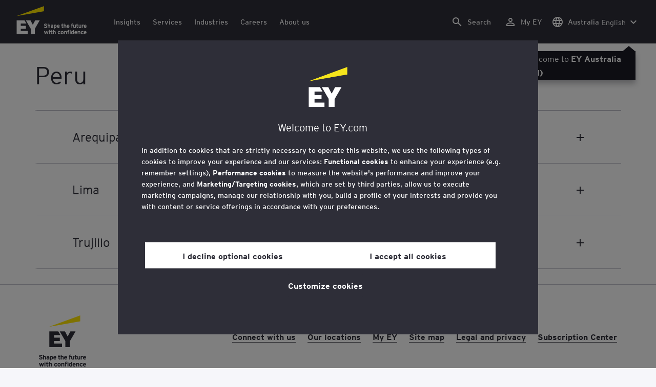

--- FILE ---
content_type: application/javascript;charset=utf-8
request_url: https://www.ey.com/etc.clientlibs/ey-unified-site/clientlibs/clientlib-webpack-default-light.lc-da5709a9c3a3894f9f09bb025a87788c-lc.min.js
body_size: 128884
content:
/*! For license information please see webpack-default-light.c7a111f7.bundle.js.LICENSE.txt */
(self.webpackChunkey_unified_platform_theme=self.webpackChunkey_unified_platform_theme||[]).push([[455],{7168:function(e,t,n){var i;!function(r,o,a,s){"use strict";var l,c=["","webkit","Moz","MS","ms","o"],u=o.createElement("div"),d="function",h=Math.round,p=Math.abs,f=Date.now;function v(e,t,n){return setTimeout($(e,n),t)}function m(e,t,n){return!!Array.isArray(e)&&(g(e,n[t],n),!0)}function g(e,t,n){var i;if(e)if(e.forEach)e.forEach(t,n);else if(e.length!==s)for(i=0;i<e.length;)t.call(n,e[i],i,e),i++;else for(i in e)e.hasOwnProperty(i)&&t.call(n,e[i],i,e)}function y(e,t,n){var i="DEPRECATED METHOD: "+t+"\n"+n+" AT \n";return function(){var t=new Error("get-stack-trace"),n=t&&t.stack?t.stack.replace(/^[^\(]+?[\n$]/gm,"").replace(/^\s+at\s+/gm,"").replace(/^Object.<anonymous>\s*\(/gm,"{anonymous}()@"):"Unknown Stack Trace",o=r.console&&(r.console.warn||r.console.log);return o&&o.call(r.console,i,n),e.apply(this,arguments)}}l="function"!=typeof Object.assign?function(e){if(e===s||null===e)throw new TypeError("Cannot convert undefined or null to object");for(var t=Object(e),n=1;n<arguments.length;n++){var i=arguments[n];if(i!==s&&null!==i)for(var r in i)i.hasOwnProperty(r)&&(t[r]=i[r])}return t}:Object.assign;var b=y((function(e,t,n){for(var i=Object.keys(t),r=0;r<i.length;)(!n||n&&e[i[r]]===s)&&(e[i[r]]=t[i[r]]),r++;return e}),"extend","Use `assign`."),w=y((function(e,t){return b(e,t,!0)}),"merge","Use `assign`.");function k(e,t,n){var i,r=t.prototype;(i=e.prototype=Object.create(r)).constructor=e,i._super=r,n&&l(i,n)}function $(e,t){return function(){return e.apply(t,arguments)}}function C(e,t){return typeof e==d?e.apply(t&&t[0]||s,t):e}function _(e,t){return e===s?t:e}function x(e,t,n){g(A(t),(function(t){e.addEventListener(t,n,!1)}))}function S(e,t,n){g(A(t),(function(t){e.removeEventListener(t,n,!1)}))}function T(e,t){for(;e;){if(e==t)return!0;e=e.parentNode}return!1}function E(e,t){return e.indexOf(t)>-1}function A(e){return e.trim().split(/\s+/g)}function L(e,t,n){if(e.indexOf&&!n)return e.indexOf(t);for(var i=0;i<e.length;){if(n&&e[i][n]==t||!n&&e[i]===t)return i;i++}return-1}function I(e){return Array.prototype.slice.call(e,0)}function D(e,t,n){for(var i=[],r=[],o=0;o<e.length;){var a=t?e[o][t]:e[o];L(r,a)<0&&i.push(e[o]),r[o]=a,o++}return n&&(i=t?i.sort((function(e,n){return e[t]>n[t]})):i.sort()),i}function N(e,t){for(var n,i,r=t[0].toUpperCase()+t.slice(1),o=0;o<c.length;){if((i=(n=c[o])?n+r:t)in e)return i;o++}return s}var q=1;function O(e){var t=e.ownerDocument||e;return t.defaultView||t.parentWindow||r}var M="ontouchstart"in r,P=N(r,"PointerEvent")!==s,j=M&&/mobile|tablet|ip(ad|hone|od)|android/i.test(navigator.userAgent),R="touch",H="mouse",B=25,z=1,F=4,W=8,U=1,V=2,G=4,Y=8,X=16,K=V|G,Q=Y|X,Z=K|Q,J=["x","y"],ee=["clientX","clientY"];function te(e,t){var n=this;this.manager=e,this.callback=t,this.element=e.element,this.target=e.options.inputTarget,this.domHandler=function(t){C(e.options.enable,[e])&&n.handler(t)},this.init()}function ne(e,t,n){var i=n.pointers.length,r=n.changedPointers.length,o=t&z&&i-r==0,a=t&(F|W)&&i-r==0;n.isFirst=!!o,n.isFinal=!!a,o&&(e.session={}),n.eventType=t,function(e,t){var n=e.session,i=t.pointers,r=i.length;n.firstInput||(n.firstInput=ie(t));r>1&&!n.firstMultiple?n.firstMultiple=ie(t):1===r&&(n.firstMultiple=!1);var o=n.firstInput,a=n.firstMultiple,l=a?a.center:o.center,c=t.center=re(i);t.timeStamp=f(),t.deltaTime=t.timeStamp-o.timeStamp,t.angle=le(l,c),t.distance=se(l,c),function(e,t){var n=t.center,i=e.offsetDelta||{},r=e.prevDelta||{},o=e.prevInput||{};t.eventType!==z&&o.eventType!==F||(r=e.prevDelta={x:o.deltaX||0,y:o.deltaY||0},i=e.offsetDelta={x:n.x,y:n.y});t.deltaX=r.x+(n.x-i.x),t.deltaY=r.y+(n.y-i.y)}(n,t),t.offsetDirection=ae(t.deltaX,t.deltaY);var u=oe(t.deltaTime,t.deltaX,t.deltaY);t.overallVelocityX=u.x,t.overallVelocityY=u.y,t.overallVelocity=p(u.x)>p(u.y)?u.x:u.y,t.scale=a?(d=a.pointers,h=i,se(h[0],h[1],ee)/se(d[0],d[1],ee)):1,t.rotation=a?function(e,t){return le(t[1],t[0],ee)+le(e[1],e[0],ee)}(a.pointers,i):0,t.maxPointers=n.prevInput?t.pointers.length>n.prevInput.maxPointers?t.pointers.length:n.prevInput.maxPointers:t.pointers.length,function(e,t){var n,i,r,o,a=e.lastInterval||t,l=t.timeStamp-a.timeStamp;if(t.eventType!=W&&(l>B||a.velocity===s)){var c=t.deltaX-a.deltaX,u=t.deltaY-a.deltaY,d=oe(l,c,u);i=d.x,r=d.y,n=p(d.x)>p(d.y)?d.x:d.y,o=ae(c,u),e.lastInterval=t}else n=a.velocity,i=a.velocityX,r=a.velocityY,o=a.direction;t.velocity=n,t.velocityX=i,t.velocityY=r,t.direction=o}(n,t);var d,h;var v=e.element;T(t.srcEvent.target,v)&&(v=t.srcEvent.target);t.target=v}(e,n),e.emit("hammer.input",n),e.recognize(n),e.session.prevInput=n}function ie(e){for(var t=[],n=0;n<e.pointers.length;)t[n]={clientX:h(e.pointers[n].clientX),clientY:h(e.pointers[n].clientY)},n++;return{timeStamp:f(),pointers:t,center:re(t),deltaX:e.deltaX,deltaY:e.deltaY}}function re(e){var t=e.length;if(1===t)return{x:h(e[0].clientX),y:h(e[0].clientY)};for(var n=0,i=0,r=0;r<t;)n+=e[r].clientX,i+=e[r].clientY,r++;return{x:h(n/t),y:h(i/t)}}function oe(e,t,n){return{x:t/e||0,y:n/e||0}}function ae(e,t){return e===t?U:p(e)>=p(t)?e<0?V:G:t<0?Y:X}function se(e,t,n){n||(n=J);var i=t[n[0]]-e[n[0]],r=t[n[1]]-e[n[1]];return Math.sqrt(i*i+r*r)}function le(e,t,n){n||(n=J);var i=t[n[0]]-e[n[0]],r=t[n[1]]-e[n[1]];return 180*Math.atan2(r,i)/Math.PI}te.prototype={handler:function(){},init:function(){this.evEl&&x(this.element,this.evEl,this.domHandler),this.evTarget&&x(this.target,this.evTarget,this.domHandler),this.evWin&&x(O(this.element),this.evWin,this.domHandler)},destroy:function(){this.evEl&&S(this.element,this.evEl,this.domHandler),this.evTarget&&S(this.target,this.evTarget,this.domHandler),this.evWin&&S(O(this.element),this.evWin,this.domHandler)}};var ce={mousedown:z,mousemove:2,mouseup:F},ue="mousedown",de="mousemove mouseup";function he(){this.evEl=ue,this.evWin=de,this.pressed=!1,te.apply(this,arguments)}k(he,te,{handler:function(e){var t=ce[e.type];t&z&&0===e.button&&(this.pressed=!0),2&t&&1!==e.which&&(t=F),this.pressed&&(t&F&&(this.pressed=!1),this.callback(this.manager,t,{pointers:[e],changedPointers:[e],pointerType:H,srcEvent:e}))}});var pe={pointerdown:z,pointermove:2,pointerup:F,pointercancel:W,pointerout:W},fe={2:R,3:"pen",4:H,5:"kinect"},ve="pointerdown",me="pointermove pointerup pointercancel";function ge(){this.evEl=ve,this.evWin=me,te.apply(this,arguments),this.store=this.manager.session.pointerEvents=[]}r.MSPointerEvent&&!r.PointerEvent&&(ve="MSPointerDown",me="MSPointerMove MSPointerUp MSPointerCancel"),k(ge,te,{handler:function(e){var t=this.store,n=!1,i=e.type.toLowerCase().replace("ms",""),r=pe[i],o=fe[e.pointerType]||e.pointerType,a=o==R,s=L(t,e.pointerId,"pointerId");r&z&&(0===e.button||a)?s<0&&(t.push(e),s=t.length-1):r&(F|W)&&(n=!0),s<0||(t[s]=e,this.callback(this.manager,r,{pointers:t,changedPointers:[e],pointerType:o,srcEvent:e}),n&&t.splice(s,1))}});var ye={touchstart:z,touchmove:2,touchend:F,touchcancel:W};function be(){this.evTarget="touchstart",this.evWin="touchstart touchmove touchend touchcancel",this.started=!1,te.apply(this,arguments)}function we(e,t){var n=I(e.touches),i=I(e.changedTouches);return t&(F|W)&&(n=D(n.concat(i),"identifier",!0)),[n,i]}k(be,te,{handler:function(e){var t=ye[e.type];if(t===z&&(this.started=!0),this.started){var n=we.call(this,e,t);t&(F|W)&&n[0].length-n[1].length==0&&(this.started=!1),this.callback(this.manager,t,{pointers:n[0],changedPointers:n[1],pointerType:R,srcEvent:e})}}});var ke={touchstart:z,touchmove:2,touchend:F,touchcancel:W},$e="touchstart touchmove touchend touchcancel";function Ce(){this.evTarget=$e,this.targetIds={},te.apply(this,arguments)}function _e(e,t){var n=I(e.touches),i=this.targetIds;if(t&(2|z)&&1===n.length)return i[n[0].identifier]=!0,[n,n];var r,o,a=I(e.changedTouches),s=[],l=this.target;if(o=n.filter((function(e){return T(e.target,l)})),t===z)for(r=0;r<o.length;)i[o[r].identifier]=!0,r++;for(r=0;r<a.length;)i[a[r].identifier]&&s.push(a[r]),t&(F|W)&&delete i[a[r].identifier],r++;return s.length?[D(o.concat(s),"identifier",!0),s]:void 0}k(Ce,te,{handler:function(e){var t=ke[e.type],n=_e.call(this,e,t);n&&this.callback(this.manager,t,{pointers:n[0],changedPointers:n[1],pointerType:R,srcEvent:e})}});var xe=2500;function Se(){te.apply(this,arguments);var e=$(this.handler,this);this.touch=new Ce(this.manager,e),this.mouse=new he(this.manager,e),this.primaryTouch=null,this.lastTouches=[]}function Te(e,t){e&z?(this.primaryTouch=t.changedPointers[0].identifier,Ee.call(this,t)):e&(F|W)&&Ee.call(this,t)}function Ee(e){var t=e.changedPointers[0];if(t.identifier===this.primaryTouch){var n={x:t.clientX,y:t.clientY};this.lastTouches.push(n);var i=this.lastTouches;setTimeout((function(){var e=i.indexOf(n);e>-1&&i.splice(e,1)}),xe)}}function Ae(e){for(var t=e.srcEvent.clientX,n=e.srcEvent.clientY,i=0;i<this.lastTouches.length;i++){var r=this.lastTouches[i],o=Math.abs(t-r.x),a=Math.abs(n-r.y);if(o<=25&&a<=25)return!0}return!1}k(Se,te,{handler:function(e,t,n){var i=n.pointerType==R,r=n.pointerType==H;if(!(r&&n.sourceCapabilities&&n.sourceCapabilities.firesTouchEvents)){if(i)Te.call(this,t,n);else if(r&&Ae.call(this,n))return;this.callback(e,t,n)}},destroy:function(){this.touch.destroy(),this.mouse.destroy()}});var Le=N(u.style,"touchAction"),Ie=Le!==s,De="compute",Ne="auto",qe="manipulation",Oe="none",Me="pan-x",Pe="pan-y",je=function(){if(!Ie)return!1;var e={},t=r.CSS&&r.CSS.supports;return["auto","manipulation","pan-y","pan-x","pan-x pan-y","none"].forEach((function(n){e[n]=!t||r.CSS.supports("touch-action",n)})),e}();function Re(e,t){this.manager=e,this.set(t)}Re.prototype={set:function(e){e==De&&(e=this.compute()),Ie&&this.manager.element.style&&je[e]&&(this.manager.element.style[Le]=e),this.actions=e.toLowerCase().trim()},update:function(){this.set(this.manager.options.touchAction)},compute:function(){var e=[];return g(this.manager.recognizers,(function(t){C(t.options.enable,[t])&&(e=e.concat(t.getTouchAction()))})),function(e){if(E(e,Oe))return Oe;var t=E(e,Me),n=E(e,Pe);if(t&&n)return Oe;if(t||n)return t?Me:Pe;if(E(e,qe))return qe;return Ne}(e.join(" "))},preventDefaults:function(e){var t=e.srcEvent,n=e.offsetDirection;if(this.manager.session.prevented)t.preventDefault();else{var i=this.actions,r=E(i,Oe)&&!je[Oe],o=E(i,Pe)&&!je[Pe],a=E(i,Me)&&!je[Me];if(r){var s=1===e.pointers.length,l=e.distance<2,c=e.deltaTime<250;if(s&&l&&c)return}if(!a||!o)return r||o&&n&K||a&&n&Q?this.preventSrc(t):void 0}},preventSrc:function(e){this.manager.session.prevented=!0,e.preventDefault()}};var He=1,Be=32;function ze(e){this.options=l({},this.defaults,e||{}),this.id=q++,this.manager=null,this.options.enable=_(this.options.enable,!0),this.state=He,this.simultaneous={},this.requireFail=[]}function Fe(e){return 16&e?"cancel":8&e?"end":4&e?"move":2&e?"start":""}function We(e){return e==X?"down":e==Y?"up":e==V?"left":e==G?"right":""}function Ue(e,t){var n=t.manager;return n?n.get(e):e}function Ve(){ze.apply(this,arguments)}function Ge(){Ve.apply(this,arguments),this.pX=null,this.pY=null}function Ye(){Ve.apply(this,arguments)}function Xe(){ze.apply(this,arguments),this._timer=null,this._input=null}function Ke(){Ve.apply(this,arguments)}function Qe(){Ve.apply(this,arguments)}function Ze(){ze.apply(this,arguments),this.pTime=!1,this.pCenter=!1,this._timer=null,this._input=null,this.count=0}function Je(e,t){return(t=t||{}).recognizers=_(t.recognizers,Je.defaults.preset),new et(e,t)}ze.prototype={defaults:{},set:function(e){return l(this.options,e),this.manager&&this.manager.touchAction.update(),this},recognizeWith:function(e){if(m(e,"recognizeWith",this))return this;var t=this.simultaneous;return t[(e=Ue(e,this)).id]||(t[e.id]=e,e.recognizeWith(this)),this},dropRecognizeWith:function(e){return m(e,"dropRecognizeWith",this)||(e=Ue(e,this),delete this.simultaneous[e.id]),this},requireFailure:function(e){if(m(e,"requireFailure",this))return this;var t=this.requireFail;return-1===L(t,e=Ue(e,this))&&(t.push(e),e.requireFailure(this)),this},dropRequireFailure:function(e){if(m(e,"dropRequireFailure",this))return this;e=Ue(e,this);var t=L(this.requireFail,e);return t>-1&&this.requireFail.splice(t,1),this},hasRequireFailures:function(){return this.requireFail.length>0},canRecognizeWith:function(e){return!!this.simultaneous[e.id]},emit:function(e){var t=this,n=this.state;function i(n){t.manager.emit(n,e)}n<8&&i(t.options.event+Fe(n)),i(t.options.event),e.additionalEvent&&i(e.additionalEvent),n>=8&&i(t.options.event+Fe(n))},tryEmit:function(e){if(this.canEmit())return this.emit(e);this.state=Be},canEmit:function(){for(var e=0;e<this.requireFail.length;){if(!(this.requireFail[e].state&(Be|He)))return!1;e++}return!0},recognize:function(e){var t=l({},e);if(!C(this.options.enable,[this,t]))return this.reset(),void(this.state=Be);56&this.state&&(this.state=He),this.state=this.process(t),30&this.state&&this.tryEmit(t)},process:function(e){},getTouchAction:function(){},reset:function(){}},k(Ve,ze,{defaults:{pointers:1},attrTest:function(e){var t=this.options.pointers;return 0===t||e.pointers.length===t},process:function(e){var t=this.state,n=e.eventType,i=6&t,r=this.attrTest(e);return i&&(n&W||!r)?16|t:i||r?n&F?8|t:2&t?4|t:2:Be}}),k(Ge,Ve,{defaults:{event:"pan",threshold:10,pointers:1,direction:Z},getTouchAction:function(){var e=this.options.direction,t=[];return e&K&&t.push(Pe),e&Q&&t.push(Me),t},directionTest:function(e){var t=this.options,n=!0,i=e.distance,r=e.direction,o=e.deltaX,a=e.deltaY;return r&t.direction||(t.direction&K?(r=0===o?U:o<0?V:G,n=o!=this.pX,i=Math.abs(e.deltaX)):(r=0===a?U:a<0?Y:X,n=a!=this.pY,i=Math.abs(e.deltaY))),e.direction=r,n&&i>t.threshold&&r&t.direction},attrTest:function(e){return Ve.prototype.attrTest.call(this,e)&&(2&this.state||!(2&this.state)&&this.directionTest(e))},emit:function(e){this.pX=e.deltaX,this.pY=e.deltaY;var t=We(e.direction);t&&(e.additionalEvent=this.options.event+t),this._super.emit.call(this,e)}}),k(Ye,Ve,{defaults:{event:"pinch",threshold:0,pointers:2},getTouchAction:function(){return[Oe]},attrTest:function(e){return this._super.attrTest.call(this,e)&&(Math.abs(e.scale-1)>this.options.threshold||2&this.state)},emit:function(e){if(1!==e.scale){var t=e.scale<1?"in":"out";e.additionalEvent=this.options.event+t}this._super.emit.call(this,e)}}),k(Xe,ze,{defaults:{event:"press",pointers:1,time:251,threshold:9},getTouchAction:function(){return[Ne]},process:function(e){var t=this.options,n=e.pointers.length===t.pointers,i=e.distance<t.threshold,r=e.deltaTime>t.time;if(this._input=e,!i||!n||e.eventType&(F|W)&&!r)this.reset();else if(e.eventType&z)this.reset(),this._timer=v((function(){this.state=8,this.tryEmit()}),t.time,this);else if(e.eventType&F)return 8;return Be},reset:function(){clearTimeout(this._timer)},emit:function(e){8===this.state&&(e&&e.eventType&F?this.manager.emit(this.options.event+"up",e):(this._input.timeStamp=f(),this.manager.emit(this.options.event,this._input)))}}),k(Ke,Ve,{defaults:{event:"rotate",threshold:0,pointers:2},getTouchAction:function(){return[Oe]},attrTest:function(e){return this._super.attrTest.call(this,e)&&(Math.abs(e.rotation)>this.options.threshold||2&this.state)}}),k(Qe,Ve,{defaults:{event:"swipe",threshold:10,velocity:.3,direction:K|Q,pointers:1},getTouchAction:function(){return Ge.prototype.getTouchAction.call(this)},attrTest:function(e){var t,n=this.options.direction;return n&(K|Q)?t=e.overallVelocity:n&K?t=e.overallVelocityX:n&Q&&(t=e.overallVelocityY),this._super.attrTest.call(this,e)&&n&e.offsetDirection&&e.distance>this.options.threshold&&e.maxPointers==this.options.pointers&&p(t)>this.options.velocity&&e.eventType&F},emit:function(e){var t=We(e.offsetDirection);t&&this.manager.emit(this.options.event+t,e),this.manager.emit(this.options.event,e)}}),k(Ze,ze,{defaults:{event:"tap",pointers:1,taps:1,interval:300,time:250,threshold:9,posThreshold:10},getTouchAction:function(){return[qe]},process:function(e){var t=this.options,n=e.pointers.length===t.pointers,i=e.distance<t.threshold,r=e.deltaTime<t.time;if(this.reset(),e.eventType&z&&0===this.count)return this.failTimeout();if(i&&r&&n){if(e.eventType!=F)return this.failTimeout();var o=!this.pTime||e.timeStamp-this.pTime<t.interval,a=!this.pCenter||se(this.pCenter,e.center)<t.posThreshold;if(this.pTime=e.timeStamp,this.pCenter=e.center,a&&o?this.count+=1:this.count=1,this._input=e,0===this.count%t.taps)return this.hasRequireFailures()?(this._timer=v((function(){this.state=8,this.tryEmit()}),t.interval,this),2):8}return Be},failTimeout:function(){return this._timer=v((function(){this.state=Be}),this.options.interval,this),Be},reset:function(){clearTimeout(this._timer)},emit:function(){8==this.state&&(this._input.tapCount=this.count,this.manager.emit(this.options.event,this._input))}}),Je.VERSION="2.0.7",Je.defaults={domEvents:!1,touchAction:De,enable:!0,inputTarget:null,inputClass:null,preset:[[Ke,{enable:!1}],[Ye,{enable:!1},["rotate"]],[Qe,{direction:K}],[Ge,{direction:K},["swipe"]],[Ze],[Ze,{event:"doubletap",taps:2},["tap"]],[Xe]],cssProps:{userSelect:"none",touchSelect:"none",touchCallout:"none",contentZooming:"none",userDrag:"none",tapHighlightColor:"rgba(0,0,0,0)"}};function et(e,t){var n;this.options=l({},Je.defaults,t||{}),this.options.inputTarget=this.options.inputTarget||e,this.handlers={},this.session={},this.recognizers=[],this.oldCssProps={},this.element=e,this.input=new((n=this).options.inputClass||(P?ge:j?Ce:M?Se:he))(n,ne),this.touchAction=new Re(this,this.options.touchAction),tt(this,!0),g(this.options.recognizers,(function(e){var t=this.add(new e[0](e[1]));e[2]&&t.recognizeWith(e[2]),e[3]&&t.requireFailure(e[3])}),this)}function tt(e,t){var n,i=e.element;i.style&&(g(e.options.cssProps,(function(r,o){n=N(i.style,o),t?(e.oldCssProps[n]=i.style[n],i.style[n]=r):i.style[n]=e.oldCssProps[n]||""})),t||(e.oldCssProps={}))}et.prototype={set:function(e){return l(this.options,e),e.touchAction&&this.touchAction.update(),e.inputTarget&&(this.input.destroy(),this.input.target=e.inputTarget,this.input.init()),this},stop:function(e){this.session.stopped=e?2:1},recognize:function(e){var t=this.session;if(!t.stopped){var n;this.touchAction.preventDefaults(e);var i=this.recognizers,r=t.curRecognizer;(!r||r&&8&r.state)&&(r=t.curRecognizer=null);for(var o=0;o<i.length;)n=i[o],2===t.stopped||r&&n!=r&&!n.canRecognizeWith(r)?n.reset():n.recognize(e),!r&&14&n.state&&(r=t.curRecognizer=n),o++}},get:function(e){if(e instanceof ze)return e;for(var t=this.recognizers,n=0;n<t.length;n++)if(t[n].options.event==e)return t[n];return null},add:function(e){if(m(e,"add",this))return this;var t=this.get(e.options.event);return t&&this.remove(t),this.recognizers.push(e),e.manager=this,this.touchAction.update(),e},remove:function(e){if(m(e,"remove",this))return this;if(e=this.get(e)){var t=this.recognizers,n=L(t,e);-1!==n&&(t.splice(n,1),this.touchAction.update())}return this},on:function(e,t){if(e!==s&&t!==s){var n=this.handlers;return g(A(e),(function(e){n[e]=n[e]||[],n[e].push(t)})),this}},off:function(e,t){if(e!==s){var n=this.handlers;return g(A(e),(function(e){t?n[e]&&n[e].splice(L(n[e],t),1):delete n[e]})),this}},emit:function(e,t){this.options.domEvents&&function(e,t){var n=o.createEvent("Event");n.initEvent(e,!0,!0),n.gesture=t,t.target.dispatchEvent(n)}(e,t);var n=this.handlers[e]&&this.handlers[e].slice();if(n&&n.length){t.type=e,t.preventDefault=function(){t.srcEvent.preventDefault()};for(var i=0;i<n.length;)n[i](t),i++}},destroy:function(){this.element&&tt(this,!1),this.handlers={},this.session={},this.input.destroy(),this.element=null}},l(Je,{INPUT_START:z,INPUT_MOVE:2,INPUT_END:F,INPUT_CANCEL:W,STATE_POSSIBLE:He,STATE_BEGAN:2,STATE_CHANGED:4,STATE_ENDED:8,STATE_RECOGNIZED:8,STATE_CANCELLED:16,STATE_FAILED:Be,DIRECTION_NONE:U,DIRECTION_LEFT:V,DIRECTION_RIGHT:G,DIRECTION_UP:Y,DIRECTION_DOWN:X,DIRECTION_HORIZONTAL:K,DIRECTION_VERTICAL:Q,DIRECTION_ALL:Z,Manager:et,Input:te,TouchAction:Re,TouchInput:Ce,MouseInput:he,PointerEventInput:ge,TouchMouseInput:Se,SingleTouchInput:be,Recognizer:ze,AttrRecognizer:Ve,Tap:Ze,Pan:Ge,Swipe:Qe,Pinch:Ye,Rotate:Ke,Press:Xe,on:x,off:S,each:g,merge:w,extend:b,assign:l,inherit:k,bindFn:$,prefixed:N}),(void 0!==r?r:"undefined"!=typeof self?self:{}).Hammer=Je,(i=function(){return Je}.call(t,n,t,e))===s||(e.exports=i)}(window,document)},4692:function(e,t){var n;!function(t,n){"use strict";"object"==typeof e.exports?e.exports=t.document?n(t,!0):function(e){if(!e.document)throw new Error("jQuery requires a window with a document");return n(e)}:n(t)}("undefined"!=typeof window?window:this,(function(i,r){"use strict";var o=[],a=Object.getPrototypeOf,s=o.slice,l=o.flat?function(e){return o.flat.call(e)}:function(e){return o.concat.apply([],e)},c=o.push,u=o.indexOf,d={},h=d.toString,p=d.hasOwnProperty,f=p.toString,v=f.call(Object),m={},g=function(e){return"function"==typeof e&&"number"!=typeof e.nodeType&&"function"!=typeof e.item},y=function(e){return null!=e&&e===e.window},b=i.document,w={type:!0,src:!0,nonce:!0,noModule:!0};function k(e,t,n){var i,r,o=(n=n||b).createElement("script");if(o.text=e,t)for(i in w)(r=t[i]||t.getAttribute&&t.getAttribute(i))&&o.setAttribute(i,r);n.head.appendChild(o).parentNode.removeChild(o)}function $(e){return null==e?e+"":"object"==typeof e||"function"==typeof e?d[h.call(e)]||"object":typeof e}var C="3.7.1",_=/HTML$/i,x=function(e,t){return new x.fn.init(e,t)};function S(e){var t=!!e&&"length"in e&&e.length,n=$(e);return!g(e)&&!y(e)&&("array"===n||0===t||"number"==typeof t&&t>0&&t-1 in e)}function T(e,t){return e.nodeName&&e.nodeName.toLowerCase()===t.toLowerCase()}x.fn=x.prototype={jquery:C,constructor:x,length:0,toArray:function(){return s.call(this)},get:function(e){return null==e?s.call(this):e<0?this[e+this.length]:this[e]},pushStack:function(e){var t=x.merge(this.constructor(),e);return t.prevObject=this,t},each:function(e){return x.each(this,e)},map:function(e){return this.pushStack(x.map(this,(function(t,n){return e.call(t,n,t)})))},slice:function(){return this.pushStack(s.apply(this,arguments))},first:function(){return this.eq(0)},last:function(){return this.eq(-1)},even:function(){return this.pushStack(x.grep(this,(function(e,t){return(t+1)%2})))},odd:function(){return this.pushStack(x.grep(this,(function(e,t){return t%2})))},eq:function(e){var t=this.length,n=+e+(e<0?t:0);return this.pushStack(n>=0&&n<t?[this[n]]:[])},end:function(){return this.prevObject||this.constructor()},push:c,sort:o.sort,splice:o.splice},x.extend=x.fn.extend=function(){var e,t,n,i,r,o,a=arguments[0]||{},s=1,l=arguments.length,c=!1;for("boolean"==typeof a&&(c=a,a=arguments[s]||{},s++),"object"==typeof a||g(a)||(a={}),s===l&&(a=this,s--);s<l;s++)if(null!=(e=arguments[s]))for(t in e)i=e[t],"__proto__"!==t&&a!==i&&(c&&i&&(x.isPlainObject(i)||(r=Array.isArray(i)))?(n=a[t],o=r&&!Array.isArray(n)?[]:r||x.isPlainObject(n)?n:{},r=!1,a[t]=x.extend(c,o,i)):void 0!==i&&(a[t]=i));return a},x.extend({expando:"jQuery"+(C+Math.random()).replace(/\D/g,""),isReady:!0,error:function(e){throw new Error(e)},noop:function(){},isPlainObject:function(e){var t,n;return!(!e||"[object Object]"!==h.call(e))&&(!(t=a(e))||"function"==typeof(n=p.call(t,"constructor")&&t.constructor)&&f.call(n)===v)},isEmptyObject:function(e){var t;for(t in e)return!1;return!0},globalEval:function(e,t,n){k(e,{nonce:t&&t.nonce},n)},each:function(e,t){var n,i=0;if(S(e))for(n=e.length;i<n&&!1!==t.call(e[i],i,e[i]);i++);else for(i in e)if(!1===t.call(e[i],i,e[i]))break;return e},text:function(e){var t,n="",i=0,r=e.nodeType;if(!r)for(;t=e[i++];)n+=x.text(t);return 1===r||11===r?e.textContent:9===r?e.documentElement.textContent:3===r||4===r?e.nodeValue:n},makeArray:function(e,t){var n=t||[];return null!=e&&(S(Object(e))?x.merge(n,"string"==typeof e?[e]:e):c.call(n,e)),n},inArray:function(e,t,n){return null==t?-1:u.call(t,e,n)},isXMLDoc:function(e){var t=e&&e.namespaceURI,n=e&&(e.ownerDocument||e).documentElement;return!_.test(t||n&&n.nodeName||"HTML")},merge:function(e,t){for(var n=+t.length,i=0,r=e.length;i<n;i++)e[r++]=t[i];return e.length=r,e},grep:function(e,t,n){for(var i=[],r=0,o=e.length,a=!n;r<o;r++)!t(e[r],r)!==a&&i.push(e[r]);return i},map:function(e,t,n){var i,r,o=0,a=[];if(S(e))for(i=e.length;o<i;o++)null!=(r=t(e[o],o,n))&&a.push(r);else for(o in e)null!=(r=t(e[o],o,n))&&a.push(r);return l(a)},guid:1,support:m}),"function"==typeof Symbol&&(x.fn[Symbol.iterator]=o[Symbol.iterator]),x.each("Boolean Number String Function Array Date RegExp Object Error Symbol".split(" "),(function(e,t){d["[object "+t+"]"]=t.toLowerCase()}));var E=o.pop,A=o.sort,L=o.splice,I="[\\x20\\t\\r\\n\\f]",D=new RegExp("^"+I+"+|((?:^|[^\\\\])(?:\\\\.)*)"+I+"+$","g");x.contains=function(e,t){var n=t&&t.parentNode;return e===n||!(!n||1!==n.nodeType||!(e.contains?e.contains(n):e.compareDocumentPosition&&16&e.compareDocumentPosition(n)))};var N=/([\0-\x1f\x7f]|^-?\d)|^-$|[^\x80-\uFFFF\w-]/g;function q(e,t){return t?"\0"===e?"�":e.slice(0,-1)+"\\"+e.charCodeAt(e.length-1).toString(16)+" ":"\\"+e}x.escapeSelector=function(e){return(e+"").replace(N,q)};var O=b,M=c;!function(){var e,t,n,r,a,l,c,d,h,f,v=M,g=x.expando,y=0,b=0,w=ee(),k=ee(),$=ee(),C=ee(),_=function(e,t){return e===t&&(a=!0),0},S="checked|selected|async|autofocus|autoplay|controls|defer|disabled|hidden|ismap|loop|multiple|open|readonly|required|scoped",N="(?:\\\\[\\da-fA-F]{1,6}"+I+"?|\\\\[^\\r\\n\\f]|[\\w-]|[^\0-\\x7f])+",q="\\["+I+"*("+N+")(?:"+I+"*([*^$|!~]?=)"+I+"*(?:'((?:\\\\.|[^\\\\'])*)'|\"((?:\\\\.|[^\\\\\"])*)\"|("+N+"))|)"+I+"*\\]",P=":("+N+")(?:\\((('((?:\\\\.|[^\\\\'])*)'|\"((?:\\\\.|[^\\\\\"])*)\")|((?:\\\\.|[^\\\\()[\\]]|"+q+")*)|.*)\\)|)",j=new RegExp(I+"+","g"),R=new RegExp("^"+I+"*,"+I+"*"),H=new RegExp("^"+I+"*([>+~]|"+I+")"+I+"*"),B=new RegExp(I+"|>"),z=new RegExp(P),F=new RegExp("^"+N+"$"),W={ID:new RegExp("^#("+N+")"),CLASS:new RegExp("^\\.("+N+")"),TAG:new RegExp("^("+N+"|[*])"),ATTR:new RegExp("^"+q),PSEUDO:new RegExp("^"+P),CHILD:new RegExp("^:(only|first|last|nth|nth-last)-(child|of-type)(?:\\("+I+"*(even|odd|(([+-]|)(\\d*)n|)"+I+"*(?:([+-]|)"+I+"*(\\d+)|))"+I+"*\\)|)","i"),bool:new RegExp("^(?:"+S+")$","i"),needsContext:new RegExp("^"+I+"*[>+~]|:(even|odd|eq|gt|lt|nth|first|last)(?:\\("+I+"*((?:-\\d)?\\d*)"+I+"*\\)|)(?=[^-]|$)","i")},U=/^(?:input|select|textarea|button)$/i,V=/^h\d$/i,G=/^(?:#([\w-]+)|(\w+)|\.([\w-]+))$/,Y=/[+~]/,X=new RegExp("\\\\[\\da-fA-F]{1,6}"+I+"?|\\\\([^\\r\\n\\f])","g"),K=function(e,t){var n="0x"+e.slice(1)-65536;return t||(n<0?String.fromCharCode(n+65536):String.fromCharCode(n>>10|55296,1023&n|56320))},Q=function(){le()},Z=he((function(e){return!0===e.disabled&&T(e,"fieldset")}),{dir:"parentNode",next:"legend"});try{v.apply(o=s.call(O.childNodes),O.childNodes),o[O.childNodes.length].nodeType}catch(e){v={apply:function(e,t){M.apply(e,s.call(t))},call:function(e){M.apply(e,s.call(arguments,1))}}}function J(e,t,n,i){var r,o,a,s,c,u,p,f=t&&t.ownerDocument,y=t?t.nodeType:9;if(n=n||[],"string"!=typeof e||!e||1!==y&&9!==y&&11!==y)return n;if(!i&&(le(t),t=t||l,d)){if(11!==y&&(c=G.exec(e)))if(r=c[1]){if(9===y){if(!(a=t.getElementById(r)))return n;if(a.id===r)return v.call(n,a),n}else if(f&&(a=f.getElementById(r))&&J.contains(t,a)&&a.id===r)return v.call(n,a),n}else{if(c[2])return v.apply(n,t.getElementsByTagName(e)),n;if((r=c[3])&&t.getElementsByClassName)return v.apply(n,t.getElementsByClassName(r)),n}if(!(C[e+" "]||h&&h.test(e))){if(p=e,f=t,1===y&&(B.test(e)||H.test(e))){for((f=Y.test(e)&&se(t.parentNode)||t)==t&&m.scope||((s=t.getAttribute("id"))?s=x.escapeSelector(s):t.setAttribute("id",s=g)),o=(u=ue(e)).length;o--;)u[o]=(s?"#"+s:":scope")+" "+de(u[o]);p=u.join(",")}try{return v.apply(n,f.querySelectorAll(p)),n}catch(t){C(e,!0)}finally{s===g&&t.removeAttribute("id")}}}return ye(e.replace(D,"$1"),t,n,i)}function ee(){var e=[];return function n(i,r){return e.push(i+" ")>t.cacheLength&&delete n[e.shift()],n[i+" "]=r}}function te(e){return e[g]=!0,e}function ne(e){var t=l.createElement("fieldset");try{return!!e(t)}catch(e){return!1}finally{t.parentNode&&t.parentNode.removeChild(t),t=null}}function ie(e){return function(t){return T(t,"input")&&t.type===e}}function re(e){return function(t){return(T(t,"input")||T(t,"button"))&&t.type===e}}function oe(e){return function(t){return"form"in t?t.parentNode&&!1===t.disabled?"label"in t?"label"in t.parentNode?t.parentNode.disabled===e:t.disabled===e:t.isDisabled===e||t.isDisabled!==!e&&Z(t)===e:t.disabled===e:"label"in t&&t.disabled===e}}function ae(e){return te((function(t){return t=+t,te((function(n,i){for(var r,o=e([],n.length,t),a=o.length;a--;)n[r=o[a]]&&(n[r]=!(i[r]=n[r]))}))}))}function se(e){return e&&void 0!==e.getElementsByTagName&&e}function le(e){var n,i=e?e.ownerDocument||e:O;return i!=l&&9===i.nodeType&&i.documentElement?(c=(l=i).documentElement,d=!x.isXMLDoc(l),f=c.matches||c.webkitMatchesSelector||c.msMatchesSelector,c.msMatchesSelector&&O!=l&&(n=l.defaultView)&&n.top!==n&&n.addEventListener("unload",Q),m.getById=ne((function(e){return c.appendChild(e).id=x.expando,!l.getElementsByName||!l.getElementsByName(x.expando).length})),m.disconnectedMatch=ne((function(e){return f.call(e,"*")})),m.scope=ne((function(){return l.querySelectorAll(":scope")})),m.cssHas=ne((function(){try{return l.querySelector(":has(*,:jqfake)"),!1}catch(e){return!0}})),m.getById?(t.filter.ID=function(e){var t=e.replace(X,K);return function(e){return e.getAttribute("id")===t}},t.find.ID=function(e,t){if(void 0!==t.getElementById&&d){var n=t.getElementById(e);return n?[n]:[]}}):(t.filter.ID=function(e){var t=e.replace(X,K);return function(e){var n=void 0!==e.getAttributeNode&&e.getAttributeNode("id");return n&&n.value===t}},t.find.ID=function(e,t){if(void 0!==t.getElementById&&d){var n,i,r,o=t.getElementById(e);if(o){if((n=o.getAttributeNode("id"))&&n.value===e)return[o];for(r=t.getElementsByName(e),i=0;o=r[i++];)if((n=o.getAttributeNode("id"))&&n.value===e)return[o]}return[]}}),t.find.TAG=function(e,t){return void 0!==t.getElementsByTagName?t.getElementsByTagName(e):t.querySelectorAll(e)},t.find.CLASS=function(e,t){if(void 0!==t.getElementsByClassName&&d)return t.getElementsByClassName(e)},h=[],ne((function(e){var t;c.appendChild(e).innerHTML="<a id='"+g+"' href='' disabled='disabled'></a><select id='"+g+"-\r\\' disabled='disabled'><option selected=''></option></select>",e.querySelectorAll("[selected]").length||h.push("\\["+I+"*(?:value|"+S+")"),e.querySelectorAll("[id~="+g+"-]").length||h.push("~="),e.querySelectorAll("a#"+g+"+*").length||h.push(".#.+[+~]"),e.querySelectorAll(":checked").length||h.push(":checked"),(t=l.createElement("input")).setAttribute("type","hidden"),e.appendChild(t).setAttribute("name","D"),c.appendChild(e).disabled=!0,2!==e.querySelectorAll(":disabled").length&&h.push(":enabled",":disabled"),(t=l.createElement("input")).setAttribute("name",""),e.appendChild(t),e.querySelectorAll("[name='']").length||h.push("\\["+I+"*name"+I+"*="+I+"*(?:''|\"\")")})),m.cssHas||h.push(":has"),h=h.length&&new RegExp(h.join("|")),_=function(e,t){if(e===t)return a=!0,0;var n=!e.compareDocumentPosition-!t.compareDocumentPosition;return n||(1&(n=(e.ownerDocument||e)==(t.ownerDocument||t)?e.compareDocumentPosition(t):1)||!m.sortDetached&&t.compareDocumentPosition(e)===n?e===l||e.ownerDocument==O&&J.contains(O,e)?-1:t===l||t.ownerDocument==O&&J.contains(O,t)?1:r?u.call(r,e)-u.call(r,t):0:4&n?-1:1)},l):l}for(e in J.matches=function(e,t){return J(e,null,null,t)},J.matchesSelector=function(e,t){if(le(e),d&&!C[t+" "]&&(!h||!h.test(t)))try{var n=f.call(e,t);if(n||m.disconnectedMatch||e.document&&11!==e.document.nodeType)return n}catch(e){C(t,!0)}return J(t,l,null,[e]).length>0},J.contains=function(e,t){return(e.ownerDocument||e)!=l&&le(e),x.contains(e,t)},J.attr=function(e,n){(e.ownerDocument||e)!=l&&le(e);var i=t.attrHandle[n.toLowerCase()],r=i&&p.call(t.attrHandle,n.toLowerCase())?i(e,n,!d):void 0;return void 0!==r?r:e.getAttribute(n)},J.error=function(e){throw new Error("Syntax error, unrecognized expression: "+e)},x.uniqueSort=function(e){var t,n=[],i=0,o=0;if(a=!m.sortStable,r=!m.sortStable&&s.call(e,0),A.call(e,_),a){for(;t=e[o++];)t===e[o]&&(i=n.push(o));for(;i--;)L.call(e,n[i],1)}return r=null,e},x.fn.uniqueSort=function(){return this.pushStack(x.uniqueSort(s.apply(this)))},t=x.expr={cacheLength:50,createPseudo:te,match:W,attrHandle:{},find:{},relative:{">":{dir:"parentNode",first:!0}," ":{dir:"parentNode"},"+":{dir:"previousSibling",first:!0},"~":{dir:"previousSibling"}},preFilter:{ATTR:function(e){return e[1]=e[1].replace(X,K),e[3]=(e[3]||e[4]||e[5]||"").replace(X,K),"~="===e[2]&&(e[3]=" "+e[3]+" "),e.slice(0,4)},CHILD:function(e){return e[1]=e[1].toLowerCase(),"nth"===e[1].slice(0,3)?(e[3]||J.error(e[0]),e[4]=+(e[4]?e[5]+(e[6]||1):2*("even"===e[3]||"odd"===e[3])),e[5]=+(e[7]+e[8]||"odd"===e[3])):e[3]&&J.error(e[0]),e},PSEUDO:function(e){var t,n=!e[6]&&e[2];return W.CHILD.test(e[0])?null:(e[3]?e[2]=e[4]||e[5]||"":n&&z.test(n)&&(t=ue(n,!0))&&(t=n.indexOf(")",n.length-t)-n.length)&&(e[0]=e[0].slice(0,t),e[2]=n.slice(0,t)),e.slice(0,3))}},filter:{TAG:function(e){var t=e.replace(X,K).toLowerCase();return"*"===e?function(){return!0}:function(e){return T(e,t)}},CLASS:function(e){var t=w[e+" "];return t||(t=new RegExp("(^|"+I+")"+e+"("+I+"|$)"))&&w(e,(function(e){return t.test("string"==typeof e.className&&e.className||void 0!==e.getAttribute&&e.getAttribute("class")||"")}))},ATTR:function(e,t,n){return function(i){var r=J.attr(i,e);return null==r?"!="===t:!t||(r+="","="===t?r===n:"!="===t?r!==n:"^="===t?n&&0===r.indexOf(n):"*="===t?n&&r.indexOf(n)>-1:"$="===t?n&&r.slice(-n.length)===n:"~="===t?(" "+r.replace(j," ")+" ").indexOf(n)>-1:"|="===t&&(r===n||r.slice(0,n.length+1)===n+"-"))}},CHILD:function(e,t,n,i,r){var o="nth"!==e.slice(0,3),a="last"!==e.slice(-4),s="of-type"===t;return 1===i&&0===r?function(e){return!!e.parentNode}:function(t,n,l){var c,u,d,h,p,f=o!==a?"nextSibling":"previousSibling",v=t.parentNode,m=s&&t.nodeName.toLowerCase(),b=!l&&!s,w=!1;if(v){if(o){for(;f;){for(d=t;d=d[f];)if(s?T(d,m):1===d.nodeType)return!1;p=f="only"===e&&!p&&"nextSibling"}return!0}if(p=[a?v.firstChild:v.lastChild],a&&b){for(w=(h=(c=(u=v[g]||(v[g]={}))[e]||[])[0]===y&&c[1])&&c[2],d=h&&v.childNodes[h];d=++h&&d&&d[f]||(w=h=0)||p.pop();)if(1===d.nodeType&&++w&&d===t){u[e]=[y,h,w];break}}else if(b&&(w=h=(c=(u=t[g]||(t[g]={}))[e]||[])[0]===y&&c[1]),!1===w)for(;(d=++h&&d&&d[f]||(w=h=0)||p.pop())&&(!(s?T(d,m):1===d.nodeType)||!++w||(b&&((u=d[g]||(d[g]={}))[e]=[y,w]),d!==t)););return(w-=r)===i||w%i==0&&w/i>=0}}},PSEUDO:function(e,n){var i,r=t.pseudos[e]||t.setFilters[e.toLowerCase()]||J.error("unsupported pseudo: "+e);return r[g]?r(n):r.length>1?(i=[e,e,"",n],t.setFilters.hasOwnProperty(e.toLowerCase())?te((function(e,t){for(var i,o=r(e,n),a=o.length;a--;)e[i=u.call(e,o[a])]=!(t[i]=o[a])})):function(e){return r(e,0,i)}):r}},pseudos:{not:te((function(e){var t=[],n=[],i=ge(e.replace(D,"$1"));return i[g]?te((function(e,t,n,r){for(var o,a=i(e,null,r,[]),s=e.length;s--;)(o=a[s])&&(e[s]=!(t[s]=o))})):function(e,r,o){return t[0]=e,i(t,null,o,n),t[0]=null,!n.pop()}})),has:te((function(e){return function(t){return J(e,t).length>0}})),contains:te((function(e){return e=e.replace(X,K),function(t){return(t.textContent||x.text(t)).indexOf(e)>-1}})),lang:te((function(e){return F.test(e||"")||J.error("unsupported lang: "+e),e=e.replace(X,K).toLowerCase(),function(t){var n;do{if(n=d?t.lang:t.getAttribute("xml:lang")||t.getAttribute("lang"))return(n=n.toLowerCase())===e||0===n.indexOf(e+"-")}while((t=t.parentNode)&&1===t.nodeType);return!1}})),target:function(e){var t=i.location&&i.location.hash;return t&&t.slice(1)===e.id},root:function(e){return e===c},focus:function(e){return e===function(){try{return l.activeElement}catch(e){}}()&&l.hasFocus()&&!!(e.type||e.href||~e.tabIndex)},enabled:oe(!1),disabled:oe(!0),checked:function(e){return T(e,"input")&&!!e.checked||T(e,"option")&&!!e.selected},selected:function(e){return e.parentNode&&e.parentNode.selectedIndex,!0===e.selected},empty:function(e){for(e=e.firstChild;e;e=e.nextSibling)if(e.nodeType<6)return!1;return!0},parent:function(e){return!t.pseudos.empty(e)},header:function(e){return V.test(e.nodeName)},input:function(e){return U.test(e.nodeName)},button:function(e){return T(e,"input")&&"button"===e.type||T(e,"button")},text:function(e){var t;return T(e,"input")&&"text"===e.type&&(null==(t=e.getAttribute("type"))||"text"===t.toLowerCase())},first:ae((function(){return[0]})),last:ae((function(e,t){return[t-1]})),eq:ae((function(e,t,n){return[n<0?n+t:n]})),even:ae((function(e,t){for(var n=0;n<t;n+=2)e.push(n);return e})),odd:ae((function(e,t){for(var n=1;n<t;n+=2)e.push(n);return e})),lt:ae((function(e,t,n){var i;for(i=n<0?n+t:n>t?t:n;--i>=0;)e.push(i);return e})),gt:ae((function(e,t,n){for(var i=n<0?n+t:n;++i<t;)e.push(i);return e}))}},t.pseudos.nth=t.pseudos.eq,{radio:!0,checkbox:!0,file:!0,password:!0,image:!0})t.pseudos[e]=ie(e);for(e in{submit:!0,reset:!0})t.pseudos[e]=re(e);function ce(){}function ue(e,n){var i,r,o,a,s,l,c,u=k[e+" "];if(u)return n?0:u.slice(0);for(s=e,l=[],c=t.preFilter;s;){for(a in i&&!(r=R.exec(s))||(r&&(s=s.slice(r[0].length)||s),l.push(o=[])),i=!1,(r=H.exec(s))&&(i=r.shift(),o.push({value:i,type:r[0].replace(D," ")}),s=s.slice(i.length)),t.filter)!(r=W[a].exec(s))||c[a]&&!(r=c[a](r))||(i=r.shift(),o.push({value:i,type:a,matches:r}),s=s.slice(i.length));if(!i)break}return n?s.length:s?J.error(e):k(e,l).slice(0)}function de(e){for(var t=0,n=e.length,i="";t<n;t++)i+=e[t].value;return i}function he(e,t,n){var i=t.dir,r=t.next,o=r||i,a=n&&"parentNode"===o,s=b++;return t.first?function(t,n,r){for(;t=t[i];)if(1===t.nodeType||a)return e(t,n,r);return!1}:function(t,n,l){var c,u,d=[y,s];if(l){for(;t=t[i];)if((1===t.nodeType||a)&&e(t,n,l))return!0}else for(;t=t[i];)if(1===t.nodeType||a)if(u=t[g]||(t[g]={}),r&&T(t,r))t=t[i]||t;else{if((c=u[o])&&c[0]===y&&c[1]===s)return d[2]=c[2];if(u[o]=d,d[2]=e(t,n,l))return!0}return!1}}function pe(e){return e.length>1?function(t,n,i){for(var r=e.length;r--;)if(!e[r](t,n,i))return!1;return!0}:e[0]}function fe(e,t,n,i,r){for(var o,a=[],s=0,l=e.length,c=null!=t;s<l;s++)(o=e[s])&&(n&&!n(o,i,r)||(a.push(o),c&&t.push(s)));return a}function ve(e,t,n,i,r,o){return i&&!i[g]&&(i=ve(i)),r&&!r[g]&&(r=ve(r,o)),te((function(o,a,s,l){var c,d,h,p,f=[],m=[],g=a.length,y=o||function(e,t,n){for(var i=0,r=t.length;i<r;i++)J(e,t[i],n);return n}(t||"*",s.nodeType?[s]:s,[]),b=!e||!o&&t?y:fe(y,f,e,s,l);if(n?n(b,p=r||(o?e:g||i)?[]:a,s,l):p=b,i)for(c=fe(p,m),i(c,[],s,l),d=c.length;d--;)(h=c[d])&&(p[m[d]]=!(b[m[d]]=h));if(o){if(r||e){if(r){for(c=[],d=p.length;d--;)(h=p[d])&&c.push(b[d]=h);r(null,p=[],c,l)}for(d=p.length;d--;)(h=p[d])&&(c=r?u.call(o,h):f[d])>-1&&(o[c]=!(a[c]=h))}}else p=fe(p===a?p.splice(g,p.length):p),r?r(null,a,p,l):v.apply(a,p)}))}function me(e){for(var i,r,o,a=e.length,s=t.relative[e[0].type],l=s||t.relative[" "],c=s?1:0,d=he((function(e){return e===i}),l,!0),h=he((function(e){return u.call(i,e)>-1}),l,!0),p=[function(e,t,r){var o=!s&&(r||t!=n)||((i=t).nodeType?d(e,t,r):h(e,t,r));return i=null,o}];c<a;c++)if(r=t.relative[e[c].type])p=[he(pe(p),r)];else{if((r=t.filter[e[c].type].apply(null,e[c].matches))[g]){for(o=++c;o<a&&!t.relative[e[o].type];o++);return ve(c>1&&pe(p),c>1&&de(e.slice(0,c-1).concat({value:" "===e[c-2].type?"*":""})).replace(D,"$1"),r,c<o&&me(e.slice(c,o)),o<a&&me(e=e.slice(o)),o<a&&de(e))}p.push(r)}return pe(p)}function ge(e,i){var r,o=[],a=[],s=$[e+" "];if(!s){for(i||(i=ue(e)),r=i.length;r--;)(s=me(i[r]))[g]?o.push(s):a.push(s);s=$(e,function(e,i){var r=i.length>0,o=e.length>0,a=function(a,s,c,u,h){var p,f,m,g=0,b="0",w=a&&[],k=[],$=n,C=a||o&&t.find.TAG("*",h),_=y+=null==$?1:Math.random()||.1,S=C.length;for(h&&(n=s==l||s||h);b!==S&&null!=(p=C[b]);b++){if(o&&p){for(f=0,s||p.ownerDocument==l||(le(p),c=!d);m=e[f++];)if(m(p,s||l,c)){v.call(u,p);break}h&&(y=_)}r&&((p=!m&&p)&&g--,a&&w.push(p))}if(g+=b,r&&b!==g){for(f=0;m=i[f++];)m(w,k,s,c);if(a){if(g>0)for(;b--;)w[b]||k[b]||(k[b]=E.call(u));k=fe(k)}v.apply(u,k),h&&!a&&k.length>0&&g+i.length>1&&x.uniqueSort(u)}return h&&(y=_,n=$),w};return r?te(a):a}(a,o)),s.selector=e}return s}function ye(e,n,i,r){var o,a,s,l,c,u="function"==typeof e&&e,h=!r&&ue(e=u.selector||e);if(i=i||[],1===h.length){if((a=h[0]=h[0].slice(0)).length>2&&"ID"===(s=a[0]).type&&9===n.nodeType&&d&&t.relative[a[1].type]){if(!(n=(t.find.ID(s.matches[0].replace(X,K),n)||[])[0]))return i;u&&(n=n.parentNode),e=e.slice(a.shift().value.length)}for(o=W.needsContext.test(e)?0:a.length;o--&&(s=a[o],!t.relative[l=s.type]);)if((c=t.find[l])&&(r=c(s.matches[0].replace(X,K),Y.test(a[0].type)&&se(n.parentNode)||n))){if(a.splice(o,1),!(e=r.length&&de(a)))return v.apply(i,r),i;break}}return(u||ge(e,h))(r,n,!d,i,!n||Y.test(e)&&se(n.parentNode)||n),i}ce.prototype=t.filters=t.pseudos,t.setFilters=new ce,m.sortStable=g.split("").sort(_).join("")===g,le(),m.sortDetached=ne((function(e){return 1&e.compareDocumentPosition(l.createElement("fieldset"))})),x.find=J,x.expr[":"]=x.expr.pseudos,x.unique=x.uniqueSort,J.compile=ge,J.select=ye,J.setDocument=le,J.tokenize=ue,J.escape=x.escapeSelector,J.getText=x.text,J.isXML=x.isXMLDoc,J.selectors=x.expr,J.support=x.support,J.uniqueSort=x.uniqueSort}();var P=function(e,t,n){for(var i=[],r=void 0!==n;(e=e[t])&&9!==e.nodeType;)if(1===e.nodeType){if(r&&x(e).is(n))break;i.push(e)}return i},j=function(e,t){for(var n=[];e;e=e.nextSibling)1===e.nodeType&&e!==t&&n.push(e);return n},R=x.expr.match.needsContext,H=/^<([a-z][^\/\0>:\x20\t\r\n\f]*)[\x20\t\r\n\f]*\/?>(?:<\/\1>|)$/i;function B(e,t,n){return g(t)?x.grep(e,(function(e,i){return!!t.call(e,i,e)!==n})):t.nodeType?x.grep(e,(function(e){return e===t!==n})):"string"!=typeof t?x.grep(e,(function(e){return u.call(t,e)>-1!==n})):x.filter(t,e,n)}x.filter=function(e,t,n){var i=t[0];return n&&(e=":not("+e+")"),1===t.length&&1===i.nodeType?x.find.matchesSelector(i,e)?[i]:[]:x.find.matches(e,x.grep(t,(function(e){return 1===e.nodeType})))},x.fn.extend({find:function(e){var t,n,i=this.length,r=this;if("string"!=typeof e)return this.pushStack(x(e).filter((function(){for(t=0;t<i;t++)if(x.contains(r[t],this))return!0})));for(n=this.pushStack([]),t=0;t<i;t++)x.find(e,r[t],n);return i>1?x.uniqueSort(n):n},filter:function(e){return this.pushStack(B(this,e||[],!1))},not:function(e){return this.pushStack(B(this,e||[],!0))},is:function(e){return!!B(this,"string"==typeof e&&R.test(e)?x(e):e||[],!1).length}});var z,F=/^(?:\s*(<[\w\W]+>)[^>]*|#([\w-]+))$/;(x.fn.init=function(e,t,n){var i,r;if(!e)return this;if(n=n||z,"string"==typeof e){if(!(i="<"===e[0]&&">"===e[e.length-1]&&e.length>=3?[null,e,null]:F.exec(e))||!i[1]&&t)return!t||t.jquery?(t||n).find(e):this.constructor(t).find(e);if(i[1]){if(t=t instanceof x?t[0]:t,x.merge(this,x.parseHTML(i[1],t&&t.nodeType?t.ownerDocument||t:b,!0)),H.test(i[1])&&x.isPlainObject(t))for(i in t)g(this[i])?this[i](t[i]):this.attr(i,t[i]);return this}return(r=b.getElementById(i[2]))&&(this[0]=r,this.length=1),this}return e.nodeType?(this[0]=e,this.length=1,this):g(e)?void 0!==n.ready?n.ready(e):e(x):x.makeArray(e,this)}).prototype=x.fn,z=x(b);var W=/^(?:parents|prev(?:Until|All))/,U={children:!0,contents:!0,next:!0,prev:!0};function V(e,t){for(;(e=e[t])&&1!==e.nodeType;);return e}x.fn.extend({has:function(e){var t=x(e,this),n=t.length;return this.filter((function(){for(var e=0;e<n;e++)if(x.contains(this,t[e]))return!0}))},closest:function(e,t){var n,i=0,r=this.length,o=[],a="string"!=typeof e&&x(e);if(!R.test(e))for(;i<r;i++)for(n=this[i];n&&n!==t;n=n.parentNode)if(n.nodeType<11&&(a?a.index(n)>-1:1===n.nodeType&&x.find.matchesSelector(n,e))){o.push(n);break}return this.pushStack(o.length>1?x.uniqueSort(o):o)},index:function(e){return e?"string"==typeof e?u.call(x(e),this[0]):u.call(this,e.jquery?e[0]:e):this[0]&&this[0].parentNode?this.first().prevAll().length:-1},add:function(e,t){return this.pushStack(x.uniqueSort(x.merge(this.get(),x(e,t))))},addBack:function(e){return this.add(null==e?this.prevObject:this.prevObject.filter(e))}}),x.each({parent:function(e){var t=e.parentNode;return t&&11!==t.nodeType?t:null},parents:function(e){return P(e,"parentNode")},parentsUntil:function(e,t,n){return P(e,"parentNode",n)},next:function(e){return V(e,"nextSibling")},prev:function(e){return V(e,"previousSibling")},nextAll:function(e){return P(e,"nextSibling")},prevAll:function(e){return P(e,"previousSibling")},nextUntil:function(e,t,n){return P(e,"nextSibling",n)},prevUntil:function(e,t,n){return P(e,"previousSibling",n)},siblings:function(e){return j((e.parentNode||{}).firstChild,e)},children:function(e){return j(e.firstChild)},contents:function(e){return null!=e.contentDocument&&a(e.contentDocument)?e.contentDocument:(T(e,"template")&&(e=e.content||e),x.merge([],e.childNodes))}},(function(e,t){x.fn[e]=function(n,i){var r=x.map(this,t,n);return"Until"!==e.slice(-5)&&(i=n),i&&"string"==typeof i&&(r=x.filter(i,r)),this.length>1&&(U[e]||x.uniqueSort(r),W.test(e)&&r.reverse()),this.pushStack(r)}}));var G=/[^\x20\t\r\n\f]+/g;function Y(e){return e}function X(e){throw e}function K(e,t,n,i){var r;try{e&&g(r=e.promise)?r.call(e).done(t).fail(n):e&&g(r=e.then)?r.call(e,t,n):t.apply(void 0,[e].slice(i))}catch(e){n.apply(void 0,[e])}}x.Callbacks=function(e){e="string"==typeof e?function(e){var t={};return x.each(e.match(G)||[],(function(e,n){t[n]=!0})),t}(e):x.extend({},e);var t,n,i,r,o=[],a=[],s=-1,l=function(){for(r=r||e.once,i=t=!0;a.length;s=-1)for(n=a.shift();++s<o.length;)!1===o[s].apply(n[0],n[1])&&e.stopOnFalse&&(s=o.length,n=!1);e.memory||(n=!1),t=!1,r&&(o=n?[]:"")},c={add:function(){return o&&(n&&!t&&(s=o.length-1,a.push(n)),function t(n){x.each(n,(function(n,i){g(i)?e.unique&&c.has(i)||o.push(i):i&&i.length&&"string"!==$(i)&&t(i)}))}(arguments),n&&!t&&l()),this},remove:function(){return x.each(arguments,(function(e,t){for(var n;(n=x.inArray(t,o,n))>-1;)o.splice(n,1),n<=s&&s--})),this},has:function(e){return e?x.inArray(e,o)>-1:o.length>0},empty:function(){return o&&(o=[]),this},disable:function(){return r=a=[],o=n="",this},disabled:function(){return!o},lock:function(){return r=a=[],n||t||(o=n=""),this},locked:function(){return!!r},fireWith:function(e,n){return r||(n=[e,(n=n||[]).slice?n.slice():n],a.push(n),t||l()),this},fire:function(){return c.fireWith(this,arguments),this},fired:function(){return!!i}};return c},x.extend({Deferred:function(e){var t=[["notify","progress",x.Callbacks("memory"),x.Callbacks("memory"),2],["resolve","done",x.Callbacks("once memory"),x.Callbacks("once memory"),0,"resolved"],["reject","fail",x.Callbacks("once memory"),x.Callbacks("once memory"),1,"rejected"]],n="pending",r={state:function(){return n},always:function(){return o.done(arguments).fail(arguments),this},catch:function(e){return r.then(null,e)},pipe:function(){var e=arguments;return x.Deferred((function(n){x.each(t,(function(t,i){var r=g(e[i[4]])&&e[i[4]];o[i[1]]((function(){var e=r&&r.apply(this,arguments);e&&g(e.promise)?e.promise().progress(n.notify).done(n.resolve).fail(n.reject):n[i[0]+"With"](this,r?[e]:arguments)}))})),e=null})).promise()},then:function(e,n,r){var o=0;function a(e,t,n,r){return function(){var s=this,l=arguments,c=function(){var i,c;if(!(e<o)){if((i=n.apply(s,l))===t.promise())throw new TypeError("Thenable self-resolution");c=i&&("object"==typeof i||"function"==typeof i)&&i.then,g(c)?r?c.call(i,a(o,t,Y,r),a(o,t,X,r)):(o++,c.call(i,a(o,t,Y,r),a(o,t,X,r),a(o,t,Y,t.notifyWith))):(n!==Y&&(s=void 0,l=[i]),(r||t.resolveWith)(s,l))}},u=r?c:function(){try{c()}catch(i){x.Deferred.exceptionHook&&x.Deferred.exceptionHook(i,u.error),e+1>=o&&(n!==X&&(s=void 0,l=[i]),t.rejectWith(s,l))}};e?u():(x.Deferred.getErrorHook?u.error=x.Deferred.getErrorHook():x.Deferred.getStackHook&&(u.error=x.Deferred.getStackHook()),i.setTimeout(u))}}return x.Deferred((function(i){t[0][3].add(a(0,i,g(r)?r:Y,i.notifyWith)),t[1][3].add(a(0,i,g(e)?e:Y)),t[2][3].add(a(0,i,g(n)?n:X))})).promise()},promise:function(e){return null!=e?x.extend(e,r):r}},o={};return x.each(t,(function(e,i){var a=i[2],s=i[5];r[i[1]]=a.add,s&&a.add((function(){n=s}),t[3-e][2].disable,t[3-e][3].disable,t[0][2].lock,t[0][3].lock),a.add(i[3].fire),o[i[0]]=function(){return o[i[0]+"With"](this===o?void 0:this,arguments),this},o[i[0]+"With"]=a.fireWith})),r.promise(o),e&&e.call(o,o),o},when:function(e){var t=arguments.length,n=t,i=Array(n),r=s.call(arguments),o=x.Deferred(),a=function(e){return function(n){i[e]=this,r[e]=arguments.length>1?s.call(arguments):n,--t||o.resolveWith(i,r)}};if(t<=1&&(K(e,o.done(a(n)).resolve,o.reject,!t),"pending"===o.state()||g(r[n]&&r[n].then)))return o.then();for(;n--;)K(r[n],a(n),o.reject);return o.promise()}});var Q=/^(Eval|Internal|Range|Reference|Syntax|Type|URI)Error$/;x.Deferred.exceptionHook=function(e,t){i.console&&i.console.warn&&e&&Q.test(e.name)&&i.console.warn("jQuery.Deferred exception: "+e.message,e.stack,t)},x.readyException=function(e){i.setTimeout((function(){throw e}))};var Z=x.Deferred();function J(){b.removeEventListener("DOMContentLoaded",J),i.removeEventListener("load",J),x.ready()}x.fn.ready=function(e){return Z.then(e).catch((function(e){x.readyException(e)})),this},x.extend({isReady:!1,readyWait:1,ready:function(e){(!0===e?--x.readyWait:x.isReady)||(x.isReady=!0,!0!==e&&--x.readyWait>0||Z.resolveWith(b,[x]))}}),x.ready.then=Z.then,"complete"===b.readyState||"loading"!==b.readyState&&!b.documentElement.doScroll?i.setTimeout(x.ready):(b.addEventListener("DOMContentLoaded",J),i.addEventListener("load",J));var ee=function(e,t,n,i,r,o,a){var s=0,l=e.length,c=null==n;if("object"===$(n))for(s in r=!0,n)ee(e,t,s,n[s],!0,o,a);else if(void 0!==i&&(r=!0,g(i)||(a=!0),c&&(a?(t.call(e,i),t=null):(c=t,t=function(e,t,n){return c.call(x(e),n)})),t))for(;s<l;s++)t(e[s],n,a?i:i.call(e[s],s,t(e[s],n)));return r?e:c?t.call(e):l?t(e[0],n):o},te=/^-ms-/,ne=/-([a-z])/g;function ie(e,t){return t.toUpperCase()}function re(e){return e.replace(te,"ms-").replace(ne,ie)}var oe=function(e){return 1===e.nodeType||9===e.nodeType||!+e.nodeType};function ae(){this.expando=x.expando+ae.uid++}ae.uid=1,ae.prototype={cache:function(e){var t=e[this.expando];return t||(t={},oe(e)&&(e.nodeType?e[this.expando]=t:Object.defineProperty(e,this.expando,{value:t,configurable:!0}))),t},set:function(e,t,n){var i,r=this.cache(e);if("string"==typeof t)r[re(t)]=n;else for(i in t)r[re(i)]=t[i];return r},get:function(e,t){return void 0===t?this.cache(e):e[this.expando]&&e[this.expando][re(t)]},access:function(e,t,n){return void 0===t||t&&"string"==typeof t&&void 0===n?this.get(e,t):(this.set(e,t,n),void 0!==n?n:t)},remove:function(e,t){var n,i=e[this.expando];if(void 0!==i){if(void 0!==t){n=(t=Array.isArray(t)?t.map(re):(t=re(t))in i?[t]:t.match(G)||[]).length;for(;n--;)delete i[t[n]]}(void 0===t||x.isEmptyObject(i))&&(e.nodeType?e[this.expando]=void 0:delete e[this.expando])}},hasData:function(e){var t=e[this.expando];return void 0!==t&&!x.isEmptyObject(t)}};var se=new ae,le=new ae,ce=/^(?:\{[\w\W]*\}|\[[\w\W]*\])$/,ue=/[A-Z]/g;function de(e,t,n){var i;if(void 0===n&&1===e.nodeType)if(i="data-"+t.replace(ue,"-$&").toLowerCase(),"string"==typeof(n=e.getAttribute(i))){try{n=function(e){return"true"===e||"false"!==e&&("null"===e?null:e===+e+""?+e:ce.test(e)?JSON.parse(e):e)}(n)}catch(e){}le.set(e,t,n)}else n=void 0;return n}x.extend({hasData:function(e){return le.hasData(e)||se.hasData(e)},data:function(e,t,n){return le.access(e,t,n)},removeData:function(e,t){le.remove(e,t)},_data:function(e,t,n){return se.access(e,t,n)},_removeData:function(e,t){se.remove(e,t)}}),x.fn.extend({data:function(e,t){var n,i,r,o=this[0],a=o&&o.attributes;if(void 0===e){if(this.length&&(r=le.get(o),1===o.nodeType&&!se.get(o,"hasDataAttrs"))){for(n=a.length;n--;)a[n]&&0===(i=a[n].name).indexOf("data-")&&(i=re(i.slice(5)),de(o,i,r[i]));se.set(o,"hasDataAttrs",!0)}return r}return"object"==typeof e?this.each((function(){le.set(this,e)})):ee(this,(function(t){var n;if(o&&void 0===t)return void 0!==(n=le.get(o,e))||void 0!==(n=de(o,e))?n:void 0;this.each((function(){le.set(this,e,t)}))}),null,t,arguments.length>1,null,!0)},removeData:function(e){return this.each((function(){le.remove(this,e)}))}}),x.extend({queue:function(e,t,n){var i;if(e)return t=(t||"fx")+"queue",i=se.get(e,t),n&&(!i||Array.isArray(n)?i=se.access(e,t,x.makeArray(n)):i.push(n)),i||[]},dequeue:function(e,t){t=t||"fx";var n=x.queue(e,t),i=n.length,r=n.shift(),o=x._queueHooks(e,t);"inprogress"===r&&(r=n.shift(),i--),r&&("fx"===t&&n.unshift("inprogress"),delete o.stop,r.call(e,(function(){x.dequeue(e,t)}),o)),!i&&o&&o.empty.fire()},_queueHooks:function(e,t){var n=t+"queueHooks";return se.get(e,n)||se.access(e,n,{empty:x.Callbacks("once memory").add((function(){se.remove(e,[t+"queue",n])}))})}}),x.fn.extend({queue:function(e,t){var n=2;return"string"!=typeof e&&(t=e,e="fx",n--),arguments.length<n?x.queue(this[0],e):void 0===t?this:this.each((function(){var n=x.queue(this,e,t);x._queueHooks(this,e),"fx"===e&&"inprogress"!==n[0]&&x.dequeue(this,e)}))},dequeue:function(e){return this.each((function(){x.dequeue(this,e)}))},clearQueue:function(e){return this.queue(e||"fx",[])},promise:function(e,t){var n,i=1,r=x.Deferred(),o=this,a=this.length,s=function(){--i||r.resolveWith(o,[o])};for("string"!=typeof e&&(t=e,e=void 0),e=e||"fx";a--;)(n=se.get(o[a],e+"queueHooks"))&&n.empty&&(i++,n.empty.add(s));return s(),r.promise(t)}});var he=/[+-]?(?:\d*\.|)\d+(?:[eE][+-]?\d+|)/.source,pe=new RegExp("^(?:([+-])=|)("+he+")([a-z%]*)$","i"),fe=["Top","Right","Bottom","Left"],ve=b.documentElement,me=function(e){return x.contains(e.ownerDocument,e)},ge={composed:!0};ve.getRootNode&&(me=function(e){return x.contains(e.ownerDocument,e)||e.getRootNode(ge)===e.ownerDocument});var ye=function(e,t){return"none"===(e=t||e).style.display||""===e.style.display&&me(e)&&"none"===x.css(e,"display")};function be(e,t,n,i){var r,o,a=20,s=i?function(){return i.cur()}:function(){return x.css(e,t,"")},l=s(),c=n&&n[3]||(x.cssNumber[t]?"":"px"),u=e.nodeType&&(x.cssNumber[t]||"px"!==c&&+l)&&pe.exec(x.css(e,t));if(u&&u[3]!==c){for(l/=2,c=c||u[3],u=+l||1;a--;)x.style(e,t,u+c),(1-o)*(1-(o=s()/l||.5))<=0&&(a=0),u/=o;u*=2,x.style(e,t,u+c),n=n||[]}return n&&(u=+u||+l||0,r=n[1]?u+(n[1]+1)*n[2]:+n[2],i&&(i.unit=c,i.start=u,i.end=r)),r}var we={};function ke(e){var t,n=e.ownerDocument,i=e.nodeName,r=we[i];return r||(t=n.body.appendChild(n.createElement(i)),r=x.css(t,"display"),t.parentNode.removeChild(t),"none"===r&&(r="block"),we[i]=r,r)}function $e(e,t){for(var n,i,r=[],o=0,a=e.length;o<a;o++)(i=e[o]).style&&(n=i.style.display,t?("none"===n&&(r[o]=se.get(i,"display")||null,r[o]||(i.style.display="")),""===i.style.display&&ye(i)&&(r[o]=ke(i))):"none"!==n&&(r[o]="none",se.set(i,"display",n)));for(o=0;o<a;o++)null!=r[o]&&(e[o].style.display=r[o]);return e}x.fn.extend({show:function(){return $e(this,!0)},hide:function(){return $e(this)},toggle:function(e){return"boolean"==typeof e?e?this.show():this.hide():this.each((function(){ye(this)?x(this).show():x(this).hide()}))}});var Ce,_e,xe=/^(?:checkbox|radio)$/i,Se=/<([a-z][^\/\0>\x20\t\r\n\f]*)/i,Te=/^$|^module$|\/(?:java|ecma)script/i;Ce=b.createDocumentFragment().appendChild(b.createElement("div")),(_e=b.createElement("input")).setAttribute("type","radio"),_e.setAttribute("checked","checked"),_e.setAttribute("name","t"),Ce.appendChild(_e),m.checkClone=Ce.cloneNode(!0).cloneNode(!0).lastChild.checked,Ce.innerHTML="<textarea>x</textarea>",m.noCloneChecked=!!Ce.cloneNode(!0).lastChild.defaultValue,Ce.innerHTML="<option></option>",m.option=!!Ce.lastChild;var Ee={thead:[1,"<table>","</table>"],col:[2,"<table><colgroup>","</colgroup></table>"],tr:[2,"<table><tbody>","</tbody></table>"],td:[3,"<table><tbody><tr>","</tr></tbody></table>"],_default:[0,"",""]};function Ae(e,t){var n;return n=void 0!==e.getElementsByTagName?e.getElementsByTagName(t||"*"):void 0!==e.querySelectorAll?e.querySelectorAll(t||"*"):[],void 0===t||t&&T(e,t)?x.merge([e],n):n}function Le(e,t){for(var n=0,i=e.length;n<i;n++)se.set(e[n],"globalEval",!t||se.get(t[n],"globalEval"))}Ee.tbody=Ee.tfoot=Ee.colgroup=Ee.caption=Ee.thead,Ee.th=Ee.td,m.option||(Ee.optgroup=Ee.option=[1,"<select multiple='multiple'>","</select>"]);var Ie=/<|&#?\w+;/;function De(e,t,n,i,r){for(var o,a,s,l,c,u,d=t.createDocumentFragment(),h=[],p=0,f=e.length;p<f;p++)if((o=e[p])||0===o)if("object"===$(o))x.merge(h,o.nodeType?[o]:o);else if(Ie.test(o)){for(a=a||d.appendChild(t.createElement("div")),s=(Se.exec(o)||["",""])[1].toLowerCase(),l=Ee[s]||Ee._default,a.innerHTML=l[1]+x.htmlPrefilter(o)+l[2],u=l[0];u--;)a=a.lastChild;x.merge(h,a.childNodes),(a=d.firstChild).textContent=""}else h.push(t.createTextNode(o));for(d.textContent="",p=0;o=h[p++];)if(i&&x.inArray(o,i)>-1)r&&r.push(o);else if(c=me(o),a=Ae(d.appendChild(o),"script"),c&&Le(a),n)for(u=0;o=a[u++];)Te.test(o.type||"")&&n.push(o);return d}var Ne=/^([^.]*)(?:\.(.+)|)/;function qe(){return!0}function Oe(){return!1}function Me(e,t,n,i,r,o){var a,s;if("object"==typeof t){for(s in"string"!=typeof n&&(i=i||n,n=void 0),t)Me(e,s,n,i,t[s],o);return e}if(null==i&&null==r?(r=n,i=n=void 0):null==r&&("string"==typeof n?(r=i,i=void 0):(r=i,i=n,n=void 0)),!1===r)r=Oe;else if(!r)return e;return 1===o&&(a=r,r=function(e){return x().off(e),a.apply(this,arguments)},r.guid=a.guid||(a.guid=x.guid++)),e.each((function(){x.event.add(this,t,r,i,n)}))}function Pe(e,t,n){n?(se.set(e,t,!1),x.event.add(e,t,{namespace:!1,handler:function(e){var n,i=se.get(this,t);if(1&e.isTrigger&&this[t]){if(i)(x.event.special[t]||{}).delegateType&&e.stopPropagation();else if(i=s.call(arguments),se.set(this,t,i),this[t](),n=se.get(this,t),se.set(this,t,!1),i!==n)return e.stopImmediatePropagation(),e.preventDefault(),n}else i&&(se.set(this,t,x.event.trigger(i[0],i.slice(1),this)),e.stopPropagation(),e.isImmediatePropagationStopped=qe)}})):void 0===se.get(e,t)&&x.event.add(e,t,qe)}x.event={global:{},add:function(e,t,n,i,r){var o,a,s,l,c,u,d,h,p,f,v,m=se.get(e);if(oe(e))for(n.handler&&(n=(o=n).handler,r=o.selector),r&&x.find.matchesSelector(ve,r),n.guid||(n.guid=x.guid++),(l=m.events)||(l=m.events=Object.create(null)),(a=m.handle)||(a=m.handle=function(t){return void 0!==x&&x.event.triggered!==t.type?x.event.dispatch.apply(e,arguments):void 0}),c=(t=(t||"").match(G)||[""]).length;c--;)p=v=(s=Ne.exec(t[c])||[])[1],f=(s[2]||"").split(".").sort(),p&&(d=x.event.special[p]||{},p=(r?d.delegateType:d.bindType)||p,d=x.event.special[p]||{},u=x.extend({type:p,origType:v,data:i,handler:n,guid:n.guid,selector:r,needsContext:r&&x.expr.match.needsContext.test(r),namespace:f.join(".")},o),(h=l[p])||((h=l[p]=[]).delegateCount=0,d.setup&&!1!==d.setup.call(e,i,f,a)||e.addEventListener&&e.addEventListener(p,a)),d.add&&(d.add.call(e,u),u.handler.guid||(u.handler.guid=n.guid)),r?h.splice(h.delegateCount++,0,u):h.push(u),x.event.global[p]=!0)},remove:function(e,t,n,i,r){var o,a,s,l,c,u,d,h,p,f,v,m=se.hasData(e)&&se.get(e);if(m&&(l=m.events)){for(c=(t=(t||"").match(G)||[""]).length;c--;)if(p=v=(s=Ne.exec(t[c])||[])[1],f=(s[2]||"").split(".").sort(),p){for(d=x.event.special[p]||{},h=l[p=(i?d.delegateType:d.bindType)||p]||[],s=s[2]&&new RegExp("(^|\\.)"+f.join("\\.(?:.*\\.|)")+"(\\.|$)"),a=o=h.length;o--;)u=h[o],!r&&v!==u.origType||n&&n.guid!==u.guid||s&&!s.test(u.namespace)||i&&i!==u.selector&&("**"!==i||!u.selector)||(h.splice(o,1),u.selector&&h.delegateCount--,d.remove&&d.remove.call(e,u));a&&!h.length&&(d.teardown&&!1!==d.teardown.call(e,f,m.handle)||x.removeEvent(e,p,m.handle),delete l[p])}else for(p in l)x.event.remove(e,p+t[c],n,i,!0);x.isEmptyObject(l)&&se.remove(e,"handle events")}},dispatch:function(e){var t,n,i,r,o,a,s=new Array(arguments.length),l=x.event.fix(e),c=(se.get(this,"events")||Object.create(null))[l.type]||[],u=x.event.special[l.type]||{};for(s[0]=l,t=1;t<arguments.length;t++)s[t]=arguments[t];if(l.delegateTarget=this,!u.preDispatch||!1!==u.preDispatch.call(this,l)){for(a=x.event.handlers.call(this,l,c),t=0;(r=a[t++])&&!l.isPropagationStopped();)for(l.currentTarget=r.elem,n=0;(o=r.handlers[n++])&&!l.isImmediatePropagationStopped();)l.rnamespace&&!1!==o.namespace&&!l.rnamespace.test(o.namespace)||(l.handleObj=o,l.data=o.data,void 0!==(i=((x.event.special[o.origType]||{}).handle||o.handler).apply(r.elem,s))&&!1===(l.result=i)&&(l.preventDefault(),l.stopPropagation()));return u.postDispatch&&u.postDispatch.call(this,l),l.result}},handlers:function(e,t){var n,i,r,o,a,s=[],l=t.delegateCount,c=e.target;if(l&&c.nodeType&&!("click"===e.type&&e.button>=1))for(;c!==this;c=c.parentNode||this)if(1===c.nodeType&&("click"!==e.type||!0!==c.disabled)){for(o=[],a={},n=0;n<l;n++)void 0===a[r=(i=t[n]).selector+" "]&&(a[r]=i.needsContext?x(r,this).index(c)>-1:x.find(r,this,null,[c]).length),a[r]&&o.push(i);o.length&&s.push({elem:c,handlers:o})}return c=this,l<t.length&&s.push({elem:c,handlers:t.slice(l)}),s},addProp:function(e,t){Object.defineProperty(x.Event.prototype,e,{enumerable:!0,configurable:!0,get:g(t)?function(){if(this.originalEvent)return t(this.originalEvent)}:function(){if(this.originalEvent)return this.originalEvent[e]},set:function(t){Object.defineProperty(this,e,{enumerable:!0,configurable:!0,writable:!0,value:t})}})},fix:function(e){return e[x.expando]?e:new x.Event(e)},special:{load:{noBubble:!0},click:{setup:function(e){var t=this||e;return xe.test(t.type)&&t.click&&T(t,"input")&&Pe(t,"click",!0),!1},trigger:function(e){var t=this||e;return xe.test(t.type)&&t.click&&T(t,"input")&&Pe(t,"click"),!0},_default:function(e){var t=e.target;return xe.test(t.type)&&t.click&&T(t,"input")&&se.get(t,"click")||T(t,"a")}},beforeunload:{postDispatch:function(e){void 0!==e.result&&e.originalEvent&&(e.originalEvent.returnValue=e.result)}}}},x.removeEvent=function(e,t,n){e.removeEventListener&&e.removeEventListener(t,n)},x.Event=function(e,t){if(!(this instanceof x.Event))return new x.Event(e,t);e&&e.type?(this.originalEvent=e,this.type=e.type,this.isDefaultPrevented=e.defaultPrevented||void 0===e.defaultPrevented&&!1===e.returnValue?qe:Oe,this.target=e.target&&3===e.target.nodeType?e.target.parentNode:e.target,this.currentTarget=e.currentTarget,this.relatedTarget=e.relatedTarget):this.type=e,t&&x.extend(this,t),this.timeStamp=e&&e.timeStamp||Date.now(),this[x.expando]=!0},x.Event.prototype={constructor:x.Event,isDefaultPrevented:Oe,isPropagationStopped:Oe,isImmediatePropagationStopped:Oe,isSimulated:!1,preventDefault:function(){var e=this.originalEvent;this.isDefaultPrevented=qe,e&&!this.isSimulated&&e.preventDefault()},stopPropagation:function(){var e=this.originalEvent;this.isPropagationStopped=qe,e&&!this.isSimulated&&e.stopPropagation()},stopImmediatePropagation:function(){var e=this.originalEvent;this.isImmediatePropagationStopped=qe,e&&!this.isSimulated&&e.stopImmediatePropagation(),this.stopPropagation()}},x.each({altKey:!0,bubbles:!0,cancelable:!0,changedTouches:!0,ctrlKey:!0,detail:!0,eventPhase:!0,metaKey:!0,pageX:!0,pageY:!0,shiftKey:!0,view:!0,char:!0,code:!0,charCode:!0,key:!0,keyCode:!0,button:!0,buttons:!0,clientX:!0,clientY:!0,offsetX:!0,offsetY:!0,pointerId:!0,pointerType:!0,screenX:!0,screenY:!0,targetTouches:!0,toElement:!0,touches:!0,which:!0},x.event.addProp),x.each({focus:"focusin",blur:"focusout"},(function(e,t){function n(e){if(b.documentMode){var n=se.get(this,"handle"),i=x.event.fix(e);i.type="focusin"===e.type?"focus":"blur",i.isSimulated=!0,n(e),i.target===i.currentTarget&&n(i)}else x.event.simulate(t,e.target,x.event.fix(e))}x.event.special[e]={setup:function(){var i;if(Pe(this,e,!0),!b.documentMode)return!1;(i=se.get(this,t))||this.addEventListener(t,n),se.set(this,t,(i||0)+1)},trigger:function(){return Pe(this,e),!0},teardown:function(){var e;if(!b.documentMode)return!1;(e=se.get(this,t)-1)?se.set(this,t,e):(this.removeEventListener(t,n),se.remove(this,t))},_default:function(t){return se.get(t.target,e)},delegateType:t},x.event.special[t]={setup:function(){var i=this.ownerDocument||this.document||this,r=b.documentMode?this:i,o=se.get(r,t);o||(b.documentMode?this.addEventListener(t,n):i.addEventListener(e,n,!0)),se.set(r,t,(o||0)+1)},teardown:function(){var i=this.ownerDocument||this.document||this,r=b.documentMode?this:i,o=se.get(r,t)-1;o?se.set(r,t,o):(b.documentMode?this.removeEventListener(t,n):i.removeEventListener(e,n,!0),se.remove(r,t))}}})),x.each({mouseenter:"mouseover",mouseleave:"mouseout",pointerenter:"pointerover",pointerleave:"pointerout"},(function(e,t){x.event.special[e]={delegateType:t,bindType:t,handle:function(e){var n,i=e.relatedTarget,r=e.handleObj;return i&&(i===this||x.contains(this,i))||(e.type=r.origType,n=r.handler.apply(this,arguments),e.type=t),n}}})),x.fn.extend({on:function(e,t,n,i){return Me(this,e,t,n,i)},one:function(e,t,n,i){return Me(this,e,t,n,i,1)},off:function(e,t,n){var i,r;if(e&&e.preventDefault&&e.handleObj)return i=e.handleObj,x(e.delegateTarget).off(i.namespace?i.origType+"."+i.namespace:i.origType,i.selector,i.handler),this;if("object"==typeof e){for(r in e)this.off(r,t,e[r]);return this}return!1!==t&&"function"!=typeof t||(n=t,t=void 0),!1===n&&(n=Oe),this.each((function(){x.event.remove(this,e,n,t)}))}});var je=/<script|<style|<link/i,Re=/checked\s*(?:[^=]|=\s*.checked.)/i,He=/^\s*<!\[CDATA\[|\]\]>\s*$/g;function Be(e,t){return T(e,"table")&&T(11!==t.nodeType?t:t.firstChild,"tr")&&x(e).children("tbody")[0]||e}function ze(e){return e.type=(null!==e.getAttribute("type"))+"/"+e.type,e}function Fe(e){return"true/"===(e.type||"").slice(0,5)?e.type=e.type.slice(5):e.removeAttribute("type"),e}function We(e,t){var n,i,r,o,a,s;if(1===t.nodeType){if(se.hasData(e)&&(s=se.get(e).events))for(r in se.remove(t,"handle events"),s)for(n=0,i=s[r].length;n<i;n++)x.event.add(t,r,s[r][n]);le.hasData(e)&&(o=le.access(e),a=x.extend({},o),le.set(t,a))}}function Ue(e,t){var n=t.nodeName.toLowerCase();"input"===n&&xe.test(e.type)?t.checked=e.checked:"input"!==n&&"textarea"!==n||(t.defaultValue=e.defaultValue)}function Ve(e,t,n,i){t=l(t);var r,o,a,s,c,u,d=0,h=e.length,p=h-1,f=t[0],v=g(f);if(v||h>1&&"string"==typeof f&&!m.checkClone&&Re.test(f))return e.each((function(r){var o=e.eq(r);v&&(t[0]=f.call(this,r,o.html())),Ve(o,t,n,i)}));if(h&&(o=(r=De(t,e[0].ownerDocument,!1,e,i)).firstChild,1===r.childNodes.length&&(r=o),o||i)){for(s=(a=x.map(Ae(r,"script"),ze)).length;d<h;d++)c=r,d!==p&&(c=x.clone(c,!0,!0),s&&x.merge(a,Ae(c,"script"))),n.call(e[d],c,d);if(s)for(u=a[a.length-1].ownerDocument,x.map(a,Fe),d=0;d<s;d++)c=a[d],Te.test(c.type||"")&&!se.access(c,"globalEval")&&x.contains(u,c)&&(c.src&&"module"!==(c.type||"").toLowerCase()?x._evalUrl&&!c.noModule&&x._evalUrl(c.src,{nonce:c.nonce||c.getAttribute("nonce")},u):k(c.textContent.replace(He,""),c,u))}return e}function Ge(e,t,n){for(var i,r=t?x.filter(t,e):e,o=0;null!=(i=r[o]);o++)n||1!==i.nodeType||x.cleanData(Ae(i)),i.parentNode&&(n&&me(i)&&Le(Ae(i,"script")),i.parentNode.removeChild(i));return e}x.extend({htmlPrefilter:function(e){return e},clone:function(e,t,n){var i,r,o,a,s=e.cloneNode(!0),l=me(e);if(!(m.noCloneChecked||1!==e.nodeType&&11!==e.nodeType||x.isXMLDoc(e)))for(a=Ae(s),i=0,r=(o=Ae(e)).length;i<r;i++)Ue(o[i],a[i]);if(t)if(n)for(o=o||Ae(e),a=a||Ae(s),i=0,r=o.length;i<r;i++)We(o[i],a[i]);else We(e,s);return(a=Ae(s,"script")).length>0&&Le(a,!l&&Ae(e,"script")),s},cleanData:function(e){for(var t,n,i,r=x.event.special,o=0;void 0!==(n=e[o]);o++)if(oe(n)){if(t=n[se.expando]){if(t.events)for(i in t.events)r[i]?x.event.remove(n,i):x.removeEvent(n,i,t.handle);n[se.expando]=void 0}n[le.expando]&&(n[le.expando]=void 0)}}}),x.fn.extend({detach:function(e){return Ge(this,e,!0)},remove:function(e){return Ge(this,e)},text:function(e){return ee(this,(function(e){return void 0===e?x.text(this):this.empty().each((function(){1!==this.nodeType&&11!==this.nodeType&&9!==this.nodeType||(this.textContent=e)}))}),null,e,arguments.length)},append:function(){return Ve(this,arguments,(function(e){1!==this.nodeType&&11!==this.nodeType&&9!==this.nodeType||Be(this,e).appendChild(e)}))},prepend:function(){return Ve(this,arguments,(function(e){if(1===this.nodeType||11===this.nodeType||9===this.nodeType){var t=Be(this,e);t.insertBefore(e,t.firstChild)}}))},before:function(){return Ve(this,arguments,(function(e){this.parentNode&&this.parentNode.insertBefore(e,this)}))},after:function(){return Ve(this,arguments,(function(e){this.parentNode&&this.parentNode.insertBefore(e,this.nextSibling)}))},empty:function(){for(var e,t=0;null!=(e=this[t]);t++)1===e.nodeType&&(x.cleanData(Ae(e,!1)),e.textContent="");return this},clone:function(e,t){return e=null!=e&&e,t=null==t?e:t,this.map((function(){return x.clone(this,e,t)}))},html:function(e){return ee(this,(function(e){var t=this[0]||{},n=0,i=this.length;if(void 0===e&&1===t.nodeType)return t.innerHTML;if("string"==typeof e&&!je.test(e)&&!Ee[(Se.exec(e)||["",""])[1].toLowerCase()]){e=x.htmlPrefilter(e);try{for(;n<i;n++)1===(t=this[n]||{}).nodeType&&(x.cleanData(Ae(t,!1)),t.innerHTML=e);t=0}catch(e){}}t&&this.empty().append(e)}),null,e,arguments.length)},replaceWith:function(){var e=[];return Ve(this,arguments,(function(t){var n=this.parentNode;x.inArray(this,e)<0&&(x.cleanData(Ae(this)),n&&n.replaceChild(t,this))}),e)}}),x.each({appendTo:"append",prependTo:"prepend",insertBefore:"before",insertAfter:"after",replaceAll:"replaceWith"},(function(e,t){x.fn[e]=function(e){for(var n,i=[],r=x(e),o=r.length-1,a=0;a<=o;a++)n=a===o?this:this.clone(!0),x(r[a])[t](n),c.apply(i,n.get());return this.pushStack(i)}}));var Ye=new RegExp("^("+he+")(?!px)[a-z%]+$","i"),Xe=/^--/,Ke=function(e){var t=e.ownerDocument.defaultView;return t&&t.opener||(t=i),t.getComputedStyle(e)},Qe=function(e,t,n){var i,r,o={};for(r in t)o[r]=e.style[r],e.style[r]=t[r];for(r in i=n.call(e),t)e.style[r]=o[r];return i},Ze=new RegExp(fe.join("|"),"i");function Je(e,t,n){var i,r,o,a,s=Xe.test(t),l=e.style;return(n=n||Ke(e))&&(a=n.getPropertyValue(t)||n[t],s&&a&&(a=a.replace(D,"$1")||void 0),""!==a||me(e)||(a=x.style(e,t)),!m.pixelBoxStyles()&&Ye.test(a)&&Ze.test(t)&&(i=l.width,r=l.minWidth,o=l.maxWidth,l.minWidth=l.maxWidth=l.width=a,a=n.width,l.width=i,l.minWidth=r,l.maxWidth=o)),void 0!==a?a+"":a}function et(e,t){return{get:function(){if(!e())return(this.get=t).apply(this,arguments);delete this.get}}}!function(){function e(){if(u){c.style.cssText="position:absolute;left:-11111px;width:60px;margin-top:1px;padding:0;border:0",u.style.cssText="position:relative;display:block;box-sizing:border-box;overflow:scroll;margin:auto;border:1px;padding:1px;width:60%;top:1%",ve.appendChild(c).appendChild(u);var e=i.getComputedStyle(u);n="1%"!==e.top,l=12===t(e.marginLeft),u.style.right="60%",a=36===t(e.right),r=36===t(e.width),u.style.position="absolute",o=12===t(u.offsetWidth/3),ve.removeChild(c),u=null}}function t(e){return Math.round(parseFloat(e))}var n,r,o,a,s,l,c=b.createElement("div"),u=b.createElement("div");u.style&&(u.style.backgroundClip="content-box",u.cloneNode(!0).style.backgroundClip="",m.clearCloneStyle="content-box"===u.style.backgroundClip,x.extend(m,{boxSizingReliable:function(){return e(),r},pixelBoxStyles:function(){return e(),a},pixelPosition:function(){return e(),n},reliableMarginLeft:function(){return e(),l},scrollboxSize:function(){return e(),o},reliableTrDimensions:function(){var e,t,n,r;return null==s&&(e=b.createElement("table"),t=b.createElement("tr"),n=b.createElement("div"),e.style.cssText="position:absolute;left:-11111px;border-collapse:separate",t.style.cssText="box-sizing:content-box;border:1px solid",t.style.height="1px",n.style.height="9px",n.style.display="block",ve.appendChild(e).appendChild(t).appendChild(n),r=i.getComputedStyle(t),s=parseInt(r.height,10)+parseInt(r.borderTopWidth,10)+parseInt(r.borderBottomWidth,10)===t.offsetHeight,ve.removeChild(e)),s}}))}();var tt=["Webkit","Moz","ms"],nt=b.createElement("div").style,it={};function rt(e){var t=x.cssProps[e]||it[e];return t||(e in nt?e:it[e]=function(e){for(var t=e[0].toUpperCase()+e.slice(1),n=tt.length;n--;)if((e=tt[n]+t)in nt)return e}(e)||e)}var ot=/^(none|table(?!-c[ea]).+)/,at={position:"absolute",visibility:"hidden",display:"block"},st={letterSpacing:"0",fontWeight:"400"};function lt(e,t,n){var i=pe.exec(t);return i?Math.max(0,i[2]-(n||0))+(i[3]||"px"):t}function ct(e,t,n,i,r,o){var a="width"===t?1:0,s=0,l=0,c=0;if(n===(i?"border":"content"))return 0;for(;a<4;a+=2)"margin"===n&&(c+=x.css(e,n+fe[a],!0,r)),i?("content"===n&&(l-=x.css(e,"padding"+fe[a],!0,r)),"margin"!==n&&(l-=x.css(e,"border"+fe[a]+"Width",!0,r))):(l+=x.css(e,"padding"+fe[a],!0,r),"padding"!==n?l+=x.css(e,"border"+fe[a]+"Width",!0,r):s+=x.css(e,"border"+fe[a]+"Width",!0,r));return!i&&o>=0&&(l+=Math.max(0,Math.ceil(e["offset"+t[0].toUpperCase()+t.slice(1)]-o-l-s-.5))||0),l+c}function ut(e,t,n){var i=Ke(e),r=(!m.boxSizingReliable()||n)&&"border-box"===x.css(e,"boxSizing",!1,i),o=r,a=Je(e,t,i),s="offset"+t[0].toUpperCase()+t.slice(1);if(Ye.test(a)){if(!n)return a;a="auto"}return(!m.boxSizingReliable()&&r||!m.reliableTrDimensions()&&T(e,"tr")||"auto"===a||!parseFloat(a)&&"inline"===x.css(e,"display",!1,i))&&e.getClientRects().length&&(r="border-box"===x.css(e,"boxSizing",!1,i),(o=s in e)&&(a=e[s])),(a=parseFloat(a)||0)+ct(e,t,n||(r?"border":"content"),o,i,a)+"px"}function dt(e,t,n,i,r){return new dt.prototype.init(e,t,n,i,r)}x.extend({cssHooks:{opacity:{get:function(e,t){if(t){var n=Je(e,"opacity");return""===n?"1":n}}}},cssNumber:{animationIterationCount:!0,aspectRatio:!0,borderImageSlice:!0,columnCount:!0,flexGrow:!0,flexShrink:!0,fontWeight:!0,gridArea:!0,gridColumn:!0,gridColumnEnd:!0,gridColumnStart:!0,gridRow:!0,gridRowEnd:!0,gridRowStart:!0,lineHeight:!0,opacity:!0,order:!0,orphans:!0,scale:!0,widows:!0,zIndex:!0,zoom:!0,fillOpacity:!0,floodOpacity:!0,stopOpacity:!0,strokeMiterlimit:!0,strokeOpacity:!0},cssProps:{},style:function(e,t,n,i){if(e&&3!==e.nodeType&&8!==e.nodeType&&e.style){var r,o,a,s=re(t),l=Xe.test(t),c=e.style;if(l||(t=rt(s)),a=x.cssHooks[t]||x.cssHooks[s],void 0===n)return a&&"get"in a&&void 0!==(r=a.get(e,!1,i))?r:c[t];"string"===(o=typeof n)&&(r=pe.exec(n))&&r[1]&&(n=be(e,t,r),o="number"),null!=n&&n==n&&("number"!==o||l||(n+=r&&r[3]||(x.cssNumber[s]?"":"px")),m.clearCloneStyle||""!==n||0!==t.indexOf("background")||(c[t]="inherit"),a&&"set"in a&&void 0===(n=a.set(e,n,i))||(l?c.setProperty(t,n):c[t]=n))}},css:function(e,t,n,i){var r,o,a,s=re(t);return Xe.test(t)||(t=rt(s)),(a=x.cssHooks[t]||x.cssHooks[s])&&"get"in a&&(r=a.get(e,!0,n)),void 0===r&&(r=Je(e,t,i)),"normal"===r&&t in st&&(r=st[t]),""===n||n?(o=parseFloat(r),!0===n||isFinite(o)?o||0:r):r}}),x.each(["height","width"],(function(e,t){x.cssHooks[t]={get:function(e,n,i){if(n)return!ot.test(x.css(e,"display"))||e.getClientRects().length&&e.getBoundingClientRect().width?ut(e,t,i):Qe(e,at,(function(){return ut(e,t,i)}))},set:function(e,n,i){var r,o=Ke(e),a=!m.scrollboxSize()&&"absolute"===o.position,s=(a||i)&&"border-box"===x.css(e,"boxSizing",!1,o),l=i?ct(e,t,i,s,o):0;return s&&a&&(l-=Math.ceil(e["offset"+t[0].toUpperCase()+t.slice(1)]-parseFloat(o[t])-ct(e,t,"border",!1,o)-.5)),l&&(r=pe.exec(n))&&"px"!==(r[3]||"px")&&(e.style[t]=n,n=x.css(e,t)),lt(0,n,l)}}})),x.cssHooks.marginLeft=et(m.reliableMarginLeft,(function(e,t){if(t)return(parseFloat(Je(e,"marginLeft"))||e.getBoundingClientRect().left-Qe(e,{marginLeft:0},(function(){return e.getBoundingClientRect().left})))+"px"})),x.each({margin:"",padding:"",border:"Width"},(function(e,t){x.cssHooks[e+t]={expand:function(n){for(var i=0,r={},o="string"==typeof n?n.split(" "):[n];i<4;i++)r[e+fe[i]+t]=o[i]||o[i-2]||o[0];return r}},"margin"!==e&&(x.cssHooks[e+t].set=lt)})),x.fn.extend({css:function(e,t){return ee(this,(function(e,t,n){var i,r,o={},a=0;if(Array.isArray(t)){for(i=Ke(e),r=t.length;a<r;a++)o[t[a]]=x.css(e,t[a],!1,i);return o}return void 0!==n?x.style(e,t,n):x.css(e,t)}),e,t,arguments.length>1)}}),x.Tween=dt,dt.prototype={constructor:dt,init:function(e,t,n,i,r,o){this.elem=e,this.prop=n,this.easing=r||x.easing._default,this.options=t,this.start=this.now=this.cur(),this.end=i,this.unit=o||(x.cssNumber[n]?"":"px")},cur:function(){var e=dt.propHooks[this.prop];return e&&e.get?e.get(this):dt.propHooks._default.get(this)},run:function(e){var t,n=dt.propHooks[this.prop];return this.options.duration?this.pos=t=x.easing[this.easing](e,this.options.duration*e,0,1,this.options.duration):this.pos=t=e,this.now=(this.end-this.start)*t+this.start,this.options.step&&this.options.step.call(this.elem,this.now,this),n&&n.set?n.set(this):dt.propHooks._default.set(this),this}},dt.prototype.init.prototype=dt.prototype,dt.propHooks={_default:{get:function(e){var t;return 1!==e.elem.nodeType||null!=e.elem[e.prop]&&null==e.elem.style[e.prop]?e.elem[e.prop]:(t=x.css(e.elem,e.prop,""))&&"auto"!==t?t:0},set:function(e){x.fx.step[e.prop]?x.fx.step[e.prop](e):1!==e.elem.nodeType||!x.cssHooks[e.prop]&&null==e.elem.style[rt(e.prop)]?e.elem[e.prop]=e.now:x.style(e.elem,e.prop,e.now+e.unit)}}},dt.propHooks.scrollTop=dt.propHooks.scrollLeft={set:function(e){e.elem.nodeType&&e.elem.parentNode&&(e.elem[e.prop]=e.now)}},x.easing={linear:function(e){return e},swing:function(e){return.5-Math.cos(e*Math.PI)/2},_default:"swing"},x.fx=dt.prototype.init,x.fx.step={};var ht,pt,ft=/^(?:toggle|show|hide)$/,vt=/queueHooks$/;function mt(){pt&&(!1===b.hidden&&i.requestAnimationFrame?i.requestAnimationFrame(mt):i.setTimeout(mt,x.fx.interval),x.fx.tick())}function gt(){return i.setTimeout((function(){ht=void 0})),ht=Date.now()}function yt(e,t){var n,i=0,r={height:e};for(t=t?1:0;i<4;i+=2-t)r["margin"+(n=fe[i])]=r["padding"+n]=e;return t&&(r.opacity=r.width=e),r}function bt(e,t,n){for(var i,r=(wt.tweeners[t]||[]).concat(wt.tweeners["*"]),o=0,a=r.length;o<a;o++)if(i=r[o].call(n,t,e))return i}function wt(e,t,n){var i,r,o=0,a=wt.prefilters.length,s=x.Deferred().always((function(){delete l.elem})),l=function(){if(r)return!1;for(var t=ht||gt(),n=Math.max(0,c.startTime+c.duration-t),i=1-(n/c.duration||0),o=0,a=c.tweens.length;o<a;o++)c.tweens[o].run(i);return s.notifyWith(e,[c,i,n]),i<1&&a?n:(a||s.notifyWith(e,[c,1,0]),s.resolveWith(e,[c]),!1)},c=s.promise({elem:e,props:x.extend({},t),opts:x.extend(!0,{specialEasing:{},easing:x.easing._default},n),originalProperties:t,originalOptions:n,startTime:ht||gt(),duration:n.duration,tweens:[],createTween:function(t,n){var i=x.Tween(e,c.opts,t,n,c.opts.specialEasing[t]||c.opts.easing);return c.tweens.push(i),i},stop:function(t){var n=0,i=t?c.tweens.length:0;if(r)return this;for(r=!0;n<i;n++)c.tweens[n].run(1);return t?(s.notifyWith(e,[c,1,0]),s.resolveWith(e,[c,t])):s.rejectWith(e,[c,t]),this}}),u=c.props;for(!function(e,t){var n,i,r,o,a;for(n in e)if(r=t[i=re(n)],o=e[n],Array.isArray(o)&&(r=o[1],o=e[n]=o[0]),n!==i&&(e[i]=o,delete e[n]),(a=x.cssHooks[i])&&"expand"in a)for(n in o=a.expand(o),delete e[i],o)n in e||(e[n]=o[n],t[n]=r);else t[i]=r}(u,c.opts.specialEasing);o<a;o++)if(i=wt.prefilters[o].call(c,e,u,c.opts))return g(i.stop)&&(x._queueHooks(c.elem,c.opts.queue).stop=i.stop.bind(i)),i;return x.map(u,bt,c),g(c.opts.start)&&c.opts.start.call(e,c),c.progress(c.opts.progress).done(c.opts.done,c.opts.complete).fail(c.opts.fail).always(c.opts.always),x.fx.timer(x.extend(l,{elem:e,anim:c,queue:c.opts.queue})),c}x.Animation=x.extend(wt,{tweeners:{"*":[function(e,t){var n=this.createTween(e,t);return be(n.elem,e,pe.exec(t),n),n}]},tweener:function(e,t){g(e)?(t=e,e=["*"]):e=e.match(G);for(var n,i=0,r=e.length;i<r;i++)n=e[i],wt.tweeners[n]=wt.tweeners[n]||[],wt.tweeners[n].unshift(t)},prefilters:[function(e,t,n){var i,r,o,a,s,l,c,u,d="width"in t||"height"in t,h=this,p={},f=e.style,v=e.nodeType&&ye(e),m=se.get(e,"fxshow");for(i in n.queue||(null==(a=x._queueHooks(e,"fx")).unqueued&&(a.unqueued=0,s=a.empty.fire,a.empty.fire=function(){a.unqueued||s()}),a.unqueued++,h.always((function(){h.always((function(){a.unqueued--,x.queue(e,"fx").length||a.empty.fire()}))}))),t)if(r=t[i],ft.test(r)){if(delete t[i],o=o||"toggle"===r,r===(v?"hide":"show")){if("show"!==r||!m||void 0===m[i])continue;v=!0}p[i]=m&&m[i]||x.style(e,i)}if((l=!x.isEmptyObject(t))||!x.isEmptyObject(p))for(i in d&&1===e.nodeType&&(n.overflow=[f.overflow,f.overflowX,f.overflowY],null==(c=m&&m.display)&&(c=se.get(e,"display")),"none"===(u=x.css(e,"display"))&&(c?u=c:($e([e],!0),c=e.style.display||c,u=x.css(e,"display"),$e([e]))),("inline"===u||"inline-block"===u&&null!=c)&&"none"===x.css(e,"float")&&(l||(h.done((function(){f.display=c})),null==c&&(u=f.display,c="none"===u?"":u)),f.display="inline-block")),n.overflow&&(f.overflow="hidden",h.always((function(){f.overflow=n.overflow[0],f.overflowX=n.overflow[1],f.overflowY=n.overflow[2]}))),l=!1,p)l||(m?"hidden"in m&&(v=m.hidden):m=se.access(e,"fxshow",{display:c}),o&&(m.hidden=!v),v&&$e([e],!0),h.done((function(){for(i in v||$e([e]),se.remove(e,"fxshow"),p)x.style(e,i,p[i])}))),l=bt(v?m[i]:0,i,h),i in m||(m[i]=l.start,v&&(l.end=l.start,l.start=0))}],prefilter:function(e,t){t?wt.prefilters.unshift(e):wt.prefilters.push(e)}}),x.speed=function(e,t,n){var i=e&&"object"==typeof e?x.extend({},e):{complete:n||!n&&t||g(e)&&e,duration:e,easing:n&&t||t&&!g(t)&&t};return x.fx.off?i.duration=0:"number"!=typeof i.duration&&(i.duration in x.fx.speeds?i.duration=x.fx.speeds[i.duration]:i.duration=x.fx.speeds._default),null!=i.queue&&!0!==i.queue||(i.queue="fx"),i.old=i.complete,i.complete=function(){g(i.old)&&i.old.call(this),i.queue&&x.dequeue(this,i.queue)},i},x.fn.extend({fadeTo:function(e,t,n,i){return this.filter(ye).css("opacity",0).show().end().animate({opacity:t},e,n,i)},animate:function(e,t,n,i){var r=x.isEmptyObject(e),o=x.speed(t,n,i),a=function(){var t=wt(this,x.extend({},e),o);(r||se.get(this,"finish"))&&t.stop(!0)};return a.finish=a,r||!1===o.queue?this.each(a):this.queue(o.queue,a)},stop:function(e,t,n){var i=function(e){var t=e.stop;delete e.stop,t(n)};return"string"!=typeof e&&(n=t,t=e,e=void 0),t&&this.queue(e||"fx",[]),this.each((function(){var t=!0,r=null!=e&&e+"queueHooks",o=x.timers,a=se.get(this);if(r)a[r]&&a[r].stop&&i(a[r]);else for(r in a)a[r]&&a[r].stop&&vt.test(r)&&i(a[r]);for(r=o.length;r--;)o[r].elem!==this||null!=e&&o[r].queue!==e||(o[r].anim.stop(n),t=!1,o.splice(r,1));!t&&n||x.dequeue(this,e)}))},finish:function(e){return!1!==e&&(e=e||"fx"),this.each((function(){var t,n=se.get(this),i=n[e+"queue"],r=n[e+"queueHooks"],o=x.timers,a=i?i.length:0;for(n.finish=!0,x.queue(this,e,[]),r&&r.stop&&r.stop.call(this,!0),t=o.length;t--;)o[t].elem===this&&o[t].queue===e&&(o[t].anim.stop(!0),o.splice(t,1));for(t=0;t<a;t++)i[t]&&i[t].finish&&i[t].finish.call(this);delete n.finish}))}}),x.each(["toggle","show","hide"],(function(e,t){var n=x.fn[t];x.fn[t]=function(e,i,r){return null==e||"boolean"==typeof e?n.apply(this,arguments):this.animate(yt(t,!0),e,i,r)}})),x.each({slideDown:yt("show"),slideUp:yt("hide"),slideToggle:yt("toggle"),fadeIn:{opacity:"show"},fadeOut:{opacity:"hide"},fadeToggle:{opacity:"toggle"}},(function(e,t){x.fn[e]=function(e,n,i){return this.animate(t,e,n,i)}})),x.timers=[],x.fx.tick=function(){var e,t=0,n=x.timers;for(ht=Date.now();t<n.length;t++)(e=n[t])()||n[t]!==e||n.splice(t--,1);n.length||x.fx.stop(),ht=void 0},x.fx.timer=function(e){x.timers.push(e),x.fx.start()},x.fx.interval=13,x.fx.start=function(){pt||(pt=!0,mt())},x.fx.stop=function(){pt=null},x.fx.speeds={slow:600,fast:200,_default:400},x.fn.delay=function(e,t){return e=x.fx&&x.fx.speeds[e]||e,t=t||"fx",this.queue(t,(function(t,n){var r=i.setTimeout(t,e);n.stop=function(){i.clearTimeout(r)}}))},function(){var e=b.createElement("input"),t=b.createElement("select").appendChild(b.createElement("option"));e.type="checkbox",m.checkOn=""!==e.value,m.optSelected=t.selected,(e=b.createElement("input")).value="t",e.type="radio",m.radioValue="t"===e.value}();var kt,$t=x.expr.attrHandle;x.fn.extend({attr:function(e,t){return ee(this,x.attr,e,t,arguments.length>1)},removeAttr:function(e){return this.each((function(){x.removeAttr(this,e)}))}}),x.extend({attr:function(e,t,n){var i,r,o=e.nodeType;if(3!==o&&8!==o&&2!==o)return void 0===e.getAttribute?x.prop(e,t,n):(1===o&&x.isXMLDoc(e)||(r=x.attrHooks[t.toLowerCase()]||(x.expr.match.bool.test(t)?kt:void 0)),void 0!==n?null===n?void x.removeAttr(e,t):r&&"set"in r&&void 0!==(i=r.set(e,n,t))?i:(e.setAttribute(t,n+""),n):r&&"get"in r&&null!==(i=r.get(e,t))?i:null==(i=x.find.attr(e,t))?void 0:i)},attrHooks:{type:{set:function(e,t){if(!m.radioValue&&"radio"===t&&T(e,"input")){var n=e.value;return e.setAttribute("type",t),n&&(e.value=n),t}}}},removeAttr:function(e,t){var n,i=0,r=t&&t.match(G);if(r&&1===e.nodeType)for(;n=r[i++];)e.removeAttribute(n)}}),kt={set:function(e,t,n){return!1===t?x.removeAttr(e,n):e.setAttribute(n,n),n}},x.each(x.expr.match.bool.source.match(/\w+/g),(function(e,t){var n=$t[t]||x.find.attr;$t[t]=function(e,t,i){var r,o,a=t.toLowerCase();return i||(o=$t[a],$t[a]=r,r=null!=n(e,t,i)?a:null,$t[a]=o),r}}));var Ct=/^(?:input|select|textarea|button)$/i,_t=/^(?:a|area)$/i;function xt(e){return(e.match(G)||[]).join(" ")}function St(e){return e.getAttribute&&e.getAttribute("class")||""}function Tt(e){return Array.isArray(e)?e:"string"==typeof e&&e.match(G)||[]}x.fn.extend({prop:function(e,t){return ee(this,x.prop,e,t,arguments.length>1)},removeProp:function(e){return this.each((function(){delete this[x.propFix[e]||e]}))}}),x.extend({prop:function(e,t,n){var i,r,o=e.nodeType;if(3!==o&&8!==o&&2!==o)return 1===o&&x.isXMLDoc(e)||(t=x.propFix[t]||t,r=x.propHooks[t]),void 0!==n?r&&"set"in r&&void 0!==(i=r.set(e,n,t))?i:e[t]=n:r&&"get"in r&&null!==(i=r.get(e,t))?i:e[t]},propHooks:{tabIndex:{get:function(e){var t=x.find.attr(e,"tabindex");return t?parseInt(t,10):Ct.test(e.nodeName)||_t.test(e.nodeName)&&e.href?0:-1}}},propFix:{for:"htmlFor",class:"className"}}),m.optSelected||(x.propHooks.selected={get:function(e){var t=e.parentNode;return t&&t.parentNode&&t.parentNode.selectedIndex,null},set:function(e){var t=e.parentNode;t&&(t.selectedIndex,t.parentNode&&t.parentNode.selectedIndex)}}),x.each(["tabIndex","readOnly","maxLength","cellSpacing","cellPadding","rowSpan","colSpan","useMap","frameBorder","contentEditable"],(function(){x.propFix[this.toLowerCase()]=this})),x.fn.extend({addClass:function(e){var t,n,i,r,o,a;return g(e)?this.each((function(t){x(this).addClass(e.call(this,t,St(this)))})):(t=Tt(e)).length?this.each((function(){if(i=St(this),n=1===this.nodeType&&" "+xt(i)+" "){for(o=0;o<t.length;o++)r=t[o],n.indexOf(" "+r+" ")<0&&(n+=r+" ");a=xt(n),i!==a&&this.setAttribute("class",a)}})):this},removeClass:function(e){var t,n,i,r,o,a;return g(e)?this.each((function(t){x(this).removeClass(e.call(this,t,St(this)))})):arguments.length?(t=Tt(e)).length?this.each((function(){if(i=St(this),n=1===this.nodeType&&" "+xt(i)+" "){for(o=0;o<t.length;o++)for(r=t[o];n.indexOf(" "+r+" ")>-1;)n=n.replace(" "+r+" "," ");a=xt(n),i!==a&&this.setAttribute("class",a)}})):this:this.attr("class","")},toggleClass:function(e,t){var n,i,r,o,a=typeof e,s="string"===a||Array.isArray(e);return g(e)?this.each((function(n){x(this).toggleClass(e.call(this,n,St(this),t),t)})):"boolean"==typeof t&&s?t?this.addClass(e):this.removeClass(e):(n=Tt(e),this.each((function(){if(s)for(o=x(this),r=0;r<n.length;r++)i=n[r],o.hasClass(i)?o.removeClass(i):o.addClass(i);else void 0!==e&&"boolean"!==a||((i=St(this))&&se.set(this,"__className__",i),this.setAttribute&&this.setAttribute("class",i||!1===e?"":se.get(this,"__className__")||""))})))},hasClass:function(e){var t,n,i=0;for(t=" "+e+" ";n=this[i++];)if(1===n.nodeType&&(" "+xt(St(n))+" ").indexOf(t)>-1)return!0;return!1}});var Et=/\r/g;x.fn.extend({val:function(e){var t,n,i,r=this[0];return arguments.length?(i=g(e),this.each((function(n){var r;1===this.nodeType&&(null==(r=i?e.call(this,n,x(this).val()):e)?r="":"number"==typeof r?r+="":Array.isArray(r)&&(r=x.map(r,(function(e){return null==e?"":e+""}))),(t=x.valHooks[this.type]||x.valHooks[this.nodeName.toLowerCase()])&&"set"in t&&void 0!==t.set(this,r,"value")||(this.value=r))}))):r?(t=x.valHooks[r.type]||x.valHooks[r.nodeName.toLowerCase()])&&"get"in t&&void 0!==(n=t.get(r,"value"))?n:"string"==typeof(n=r.value)?n.replace(Et,""):null==n?"":n:void 0}}),x.extend({valHooks:{option:{get:function(e){var t=x.find.attr(e,"value");return null!=t?t:xt(x.text(e))}},select:{get:function(e){var t,n,i,r=e.options,o=e.selectedIndex,a="select-one"===e.type,s=a?null:[],l=a?o+1:r.length;for(i=o<0?l:a?o:0;i<l;i++)if(((n=r[i]).selected||i===o)&&!n.disabled&&(!n.parentNode.disabled||!T(n.parentNode,"optgroup"))){if(t=x(n).val(),a)return t;s.push(t)}return s},set:function(e,t){for(var n,i,r=e.options,o=x.makeArray(t),a=r.length;a--;)((i=r[a]).selected=x.inArray(x.valHooks.option.get(i),o)>-1)&&(n=!0);return n||(e.selectedIndex=-1),o}}}}),x.each(["radio","checkbox"],(function(){x.valHooks[this]={set:function(e,t){if(Array.isArray(t))return e.checked=x.inArray(x(e).val(),t)>-1}},m.checkOn||(x.valHooks[this].get=function(e){return null===e.getAttribute("value")?"on":e.value})}));var At=i.location,Lt={guid:Date.now()},It=/\?/;x.parseXML=function(e){var t,n;if(!e||"string"!=typeof e)return null;try{t=(new i.DOMParser).parseFromString(e,"text/xml")}catch(e){}return n=t&&t.getElementsByTagName("parsererror")[0],t&&!n||x.error("Invalid XML: "+(n?x.map(n.childNodes,(function(e){return e.textContent})).join("\n"):e)),t};var Dt=/^(?:focusinfocus|focusoutblur)$/,Nt=function(e){e.stopPropagation()};x.extend(x.event,{trigger:function(e,t,n,r){var o,a,s,l,c,u,d,h,f=[n||b],v=p.call(e,"type")?e.type:e,m=p.call(e,"namespace")?e.namespace.split("."):[];if(a=h=s=n=n||b,3!==n.nodeType&&8!==n.nodeType&&!Dt.test(v+x.event.triggered)&&(v.indexOf(".")>-1&&(m=v.split("."),v=m.shift(),m.sort()),c=v.indexOf(":")<0&&"on"+v,(e=e[x.expando]?e:new x.Event(v,"object"==typeof e&&e)).isTrigger=r?2:3,e.namespace=m.join("."),e.rnamespace=e.namespace?new RegExp("(^|\\.)"+m.join("\\.(?:.*\\.|)")+"(\\.|$)"):null,e.result=void 0,e.target||(e.target=n),t=null==t?[e]:x.makeArray(t,[e]),d=x.event.special[v]||{},r||!d.trigger||!1!==d.trigger.apply(n,t))){if(!r&&!d.noBubble&&!y(n)){for(l=d.delegateType||v,Dt.test(l+v)||(a=a.parentNode);a;a=a.parentNode)f.push(a),s=a;s===(n.ownerDocument||b)&&f.push(s.defaultView||s.parentWindow||i)}for(o=0;(a=f[o++])&&!e.isPropagationStopped();)h=a,e.type=o>1?l:d.bindType||v,(u=(se.get(a,"events")||Object.create(null))[e.type]&&se.get(a,"handle"))&&u.apply(a,t),(u=c&&a[c])&&u.apply&&oe(a)&&(e.result=u.apply(a,t),!1===e.result&&e.preventDefault());return e.type=v,r||e.isDefaultPrevented()||d._default&&!1!==d._default.apply(f.pop(),t)||!oe(n)||c&&g(n[v])&&!y(n)&&((s=n[c])&&(n[c]=null),x.event.triggered=v,e.isPropagationStopped()&&h.addEventListener(v,Nt),n[v](),e.isPropagationStopped()&&h.removeEventListener(v,Nt),x.event.triggered=void 0,s&&(n[c]=s)),e.result}},simulate:function(e,t,n){var i=x.extend(new x.Event,n,{type:e,isSimulated:!0});x.event.trigger(i,null,t)}}),x.fn.extend({trigger:function(e,t){return this.each((function(){x.event.trigger(e,t,this)}))},triggerHandler:function(e,t){var n=this[0];if(n)return x.event.trigger(e,t,n,!0)}});var qt=/\[\]$/,Ot=/\r?\n/g,Mt=/^(?:submit|button|image|reset|file)$/i,Pt=/^(?:input|select|textarea|keygen)/i;function jt(e,t,n,i){var r;if(Array.isArray(t))x.each(t,(function(t,r){n||qt.test(e)?i(e,r):jt(e+"["+("object"==typeof r&&null!=r?t:"")+"]",r,n,i)}));else if(n||"object"!==$(t))i(e,t);else for(r in t)jt(e+"["+r+"]",t[r],n,i)}x.param=function(e,t){var n,i=[],r=function(e,t){var n=g(t)?t():t;i[i.length]=encodeURIComponent(e)+"="+encodeURIComponent(null==n?"":n)};if(null==e)return"";if(Array.isArray(e)||e.jquery&&!x.isPlainObject(e))x.each(e,(function(){r(this.name,this.value)}));else for(n in e)jt(n,e[n],t,r);return i.join("&")},x.fn.extend({serialize:function(){return x.param(this.serializeArray())},serializeArray:function(){return this.map((function(){var e=x.prop(this,"elements");return e?x.makeArray(e):this})).filter((function(){var e=this.type;return this.name&&!x(this).is(":disabled")&&Pt.test(this.nodeName)&&!Mt.test(e)&&(this.checked||!xe.test(e))})).map((function(e,t){var n=x(this).val();return null==n?null:Array.isArray(n)?x.map(n,(function(e){return{name:t.name,value:e.replace(Ot,"\r\n")}})):{name:t.name,value:n.replace(Ot,"\r\n")}})).get()}});var Rt=/%20/g,Ht=/#.*$/,Bt=/([?&])_=[^&]*/,zt=/^(.*?):[ \t]*([^\r\n]*)$/gm,Ft=/^(?:GET|HEAD)$/,Wt=/^\/\//,Ut={},Vt={},Gt="*/".concat("*"),Yt=b.createElement("a");function Xt(e){return function(t,n){"string"!=typeof t&&(n=t,t="*");var i,r=0,o=t.toLowerCase().match(G)||[];if(g(n))for(;i=o[r++];)"+"===i[0]?(i=i.slice(1)||"*",(e[i]=e[i]||[]).unshift(n)):(e[i]=e[i]||[]).push(n)}}function Kt(e,t,n,i){var r={},o=e===Vt;function a(s){var l;return r[s]=!0,x.each(e[s]||[],(function(e,s){var c=s(t,n,i);return"string"!=typeof c||o||r[c]?o?!(l=c):void 0:(t.dataTypes.unshift(c),a(c),!1)})),l}return a(t.dataTypes[0])||!r["*"]&&a("*")}function Qt(e,t){var n,i,r=x.ajaxSettings.flatOptions||{};for(n in t)void 0!==t[n]&&((r[n]?e:i||(i={}))[n]=t[n]);return i&&x.extend(!0,e,i),e}Yt.href=At.href,x.extend({active:0,lastModified:{},etag:{},ajaxSettings:{url:At.href,type:"GET",isLocal:/^(?:about|app|app-storage|.+-extension|file|res|widget):$/.test(At.protocol),global:!0,processData:!0,async:!0,contentType:"application/x-www-form-urlencoded; charset=UTF-8",accepts:{"*":Gt,text:"text/plain",html:"text/html",xml:"application/xml, text/xml",json:"application/json, text/javascript"},contents:{xml:/\bxml\b/,html:/\bhtml/,json:/\bjson\b/},responseFields:{xml:"responseXML",text:"responseText",json:"responseJSON"},converters:{"* text":String,"text html":!0,"text json":JSON.parse,"text xml":x.parseXML},flatOptions:{url:!0,context:!0}},ajaxSetup:function(e,t){return t?Qt(Qt(e,x.ajaxSettings),t):Qt(x.ajaxSettings,e)},ajaxPrefilter:Xt(Ut),ajaxTransport:Xt(Vt),ajax:function(e,t){"object"==typeof e&&(t=e,e=void 0),t=t||{};var n,r,o,a,s,l,c,u,d,h,p=x.ajaxSetup({},t),f=p.context||p,v=p.context&&(f.nodeType||f.jquery)?x(f):x.event,m=x.Deferred(),g=x.Callbacks("once memory"),y=p.statusCode||{},w={},k={},$="canceled",C={readyState:0,getResponseHeader:function(e){var t;if(c){if(!a)for(a={};t=zt.exec(o);)a[t[1].toLowerCase()+" "]=(a[t[1].toLowerCase()+" "]||[]).concat(t[2]);t=a[e.toLowerCase()+" "]}return null==t?null:t.join(", ")},getAllResponseHeaders:function(){return c?o:null},setRequestHeader:function(e,t){return null==c&&(e=k[e.toLowerCase()]=k[e.toLowerCase()]||e,w[e]=t),this},overrideMimeType:function(e){return null==c&&(p.mimeType=e),this},statusCode:function(e){var t;if(e)if(c)C.always(e[C.status]);else for(t in e)y[t]=[y[t],e[t]];return this},abort:function(e){var t=e||$;return n&&n.abort(t),_(0,t),this}};if(m.promise(C),p.url=((e||p.url||At.href)+"").replace(Wt,At.protocol+"//"),p.type=t.method||t.type||p.method||p.type,p.dataTypes=(p.dataType||"*").toLowerCase().match(G)||[""],null==p.crossDomain){l=b.createElement("a");try{l.href=p.url,l.href=l.href,p.crossDomain=Yt.protocol+"//"+Yt.host!=l.protocol+"//"+l.host}catch(e){p.crossDomain=!0}}if(p.data&&p.processData&&"string"!=typeof p.data&&(p.data=x.param(p.data,p.traditional)),Kt(Ut,p,t,C),c)return C;for(d in(u=x.event&&p.global)&&0==x.active++&&x.event.trigger("ajaxStart"),p.type=p.type.toUpperCase(),p.hasContent=!Ft.test(p.type),r=p.url.replace(Ht,""),p.hasContent?p.data&&p.processData&&0===(p.contentType||"").indexOf("application/x-www-form-urlencoded")&&(p.data=p.data.replace(Rt,"+")):(h=p.url.slice(r.length),p.data&&(p.processData||"string"==typeof p.data)&&(r+=(It.test(r)?"&":"?")+p.data,delete p.data),!1===p.cache&&(r=r.replace(Bt,"$1"),h=(It.test(r)?"&":"?")+"_="+Lt.guid+++h),p.url=r+h),p.ifModified&&(x.lastModified[r]&&C.setRequestHeader("If-Modified-Since",x.lastModified[r]),x.etag[r]&&C.setRequestHeader("If-None-Match",x.etag[r])),(p.data&&p.hasContent&&!1!==p.contentType||t.contentType)&&C.setRequestHeader("Content-Type",p.contentType),C.setRequestHeader("Accept",p.dataTypes[0]&&p.accepts[p.dataTypes[0]]?p.accepts[p.dataTypes[0]]+("*"!==p.dataTypes[0]?", "+Gt+"; q=0.01":""):p.accepts["*"]),p.headers)C.setRequestHeader(d,p.headers[d]);if(p.beforeSend&&(!1===p.beforeSend.call(f,C,p)||c))return C.abort();if($="abort",g.add(p.complete),C.done(p.success),C.fail(p.error),n=Kt(Vt,p,t,C)){if(C.readyState=1,u&&v.trigger("ajaxSend",[C,p]),c)return C;p.async&&p.timeout>0&&(s=i.setTimeout((function(){C.abort("timeout")}),p.timeout));try{c=!1,n.send(w,_)}catch(e){if(c)throw e;_(-1,e)}}else _(-1,"No Transport");function _(e,t,a,l){var d,h,b,w,k,$=t;c||(c=!0,s&&i.clearTimeout(s),n=void 0,o=l||"",C.readyState=e>0?4:0,d=e>=200&&e<300||304===e,a&&(w=function(e,t,n){for(var i,r,o,a,s=e.contents,l=e.dataTypes;"*"===l[0];)l.shift(),void 0===i&&(i=e.mimeType||t.getResponseHeader("Content-Type"));if(i)for(r in s)if(s[r]&&s[r].test(i)){l.unshift(r);break}if(l[0]in n)o=l[0];else{for(r in n){if(!l[0]||e.converters[r+" "+l[0]]){o=r;break}a||(a=r)}o=o||a}if(o)return o!==l[0]&&l.unshift(o),n[o]}(p,C,a)),!d&&x.inArray("script",p.dataTypes)>-1&&x.inArray("json",p.dataTypes)<0&&(p.converters["text script"]=function(){}),w=function(e,t,n,i){var r,o,a,s,l,c={},u=e.dataTypes.slice();if(u[1])for(a in e.converters)c[a.toLowerCase()]=e.converters[a];for(o=u.shift();o;)if(e.responseFields[o]&&(n[e.responseFields[o]]=t),!l&&i&&e.dataFilter&&(t=e.dataFilter(t,e.dataType)),l=o,o=u.shift())if("*"===o)o=l;else if("*"!==l&&l!==o){if(!(a=c[l+" "+o]||c["* "+o]))for(r in c)if((s=r.split(" "))[1]===o&&(a=c[l+" "+s[0]]||c["* "+s[0]])){!0===a?a=c[r]:!0!==c[r]&&(o=s[0],u.unshift(s[1]));break}if(!0!==a)if(a&&e.throws)t=a(t);else try{t=a(t)}catch(e){return{state:"parsererror",error:a?e:"No conversion from "+l+" to "+o}}}return{state:"success",data:t}}(p,w,C,d),d?(p.ifModified&&((k=C.getResponseHeader("Last-Modified"))&&(x.lastModified[r]=k),(k=C.getResponseHeader("etag"))&&(x.etag[r]=k)),204===e||"HEAD"===p.type?$="nocontent":304===e?$="notmodified":($=w.state,h=w.data,d=!(b=w.error))):(b=$,!e&&$||($="error",e<0&&(e=0))),C.status=e,C.statusText=(t||$)+"",d?m.resolveWith(f,[h,$,C]):m.rejectWith(f,[C,$,b]),C.statusCode(y),y=void 0,u&&v.trigger(d?"ajaxSuccess":"ajaxError",[C,p,d?h:b]),g.fireWith(f,[C,$]),u&&(v.trigger("ajaxComplete",[C,p]),--x.active||x.event.trigger("ajaxStop")))}return C},getJSON:function(e,t,n){return x.get(e,t,n,"json")},getScript:function(e,t){return x.get(e,void 0,t,"script")}}),x.each(["get","post"],(function(e,t){x[t]=function(e,n,i,r){return g(n)&&(r=r||i,i=n,n=void 0),x.ajax(x.extend({url:e,type:t,dataType:r,data:n,success:i},x.isPlainObject(e)&&e))}})),x.ajaxPrefilter((function(e){var t;for(t in e.headers)"content-type"===t.toLowerCase()&&(e.contentType=e.headers[t]||"")})),x._evalUrl=function(e,t,n){return x.ajax({url:e,type:"GET",dataType:"script",cache:!0,async:!1,global:!1,converters:{"text script":function(){}},dataFilter:function(e){x.globalEval(e,t,n)}})},x.fn.extend({wrapAll:function(e){var t;return this[0]&&(g(e)&&(e=e.call(this[0])),t=x(e,this[0].ownerDocument).eq(0).clone(!0),this[0].parentNode&&t.insertBefore(this[0]),t.map((function(){for(var e=this;e.firstElementChild;)e=e.firstElementChild;return e})).append(this)),this},wrapInner:function(e){return g(e)?this.each((function(t){x(this).wrapInner(e.call(this,t))})):this.each((function(){var t=x(this),n=t.contents();n.length?n.wrapAll(e):t.append(e)}))},wrap:function(e){var t=g(e);return this.each((function(n){x(this).wrapAll(t?e.call(this,n):e)}))},unwrap:function(e){return this.parent(e).not("body").each((function(){x(this).replaceWith(this.childNodes)})),this}}),x.expr.pseudos.hidden=function(e){return!x.expr.pseudos.visible(e)},x.expr.pseudos.visible=function(e){return!!(e.offsetWidth||e.offsetHeight||e.getClientRects().length)},x.ajaxSettings.xhr=function(){try{return new i.XMLHttpRequest}catch(e){}};var Zt={0:200,1223:204},Jt=x.ajaxSettings.xhr();m.cors=!!Jt&&"withCredentials"in Jt,m.ajax=Jt=!!Jt,x.ajaxTransport((function(e){var t,n;if(m.cors||Jt&&!e.crossDomain)return{send:function(r,o){var a,s=e.xhr();if(s.open(e.type,e.url,e.async,e.username,e.password),e.xhrFields)for(a in e.xhrFields)s[a]=e.xhrFields[a];for(a in e.mimeType&&s.overrideMimeType&&s.overrideMimeType(e.mimeType),e.crossDomain||r["X-Requested-With"]||(r["X-Requested-With"]="XMLHttpRequest"),r)s.setRequestHeader(a,r[a]);t=function(e){return function(){t&&(t=n=s.onload=s.onerror=s.onabort=s.ontimeout=s.onreadystatechange=null,"abort"===e?s.abort():"error"===e?"number"!=typeof s.status?o(0,"error"):o(s.status,s.statusText):o(Zt[s.status]||s.status,s.statusText,"text"!==(s.responseType||"text")||"string"!=typeof s.responseText?{binary:s.response}:{text:s.responseText},s.getAllResponseHeaders()))}},s.onload=t(),n=s.onerror=s.ontimeout=t("error"),void 0!==s.onabort?s.onabort=n:s.onreadystatechange=function(){4===s.readyState&&i.setTimeout((function(){t&&n()}))},t=t("abort");try{s.send(e.hasContent&&e.data||null)}catch(e){if(t)throw e}},abort:function(){t&&t()}}})),x.ajaxPrefilter((function(e){e.crossDomain&&(e.contents.script=!1)})),x.ajaxSetup({accepts:{script:"text/javascript, application/javascript, application/ecmascript, application/x-ecmascript"},contents:{script:/\b(?:java|ecma)script\b/},converters:{"text script":function(e){return x.globalEval(e),e}}}),x.ajaxPrefilter("script",(function(e){void 0===e.cache&&(e.cache=!1),e.crossDomain&&(e.type="GET")})),x.ajaxTransport("script",(function(e){var t,n;if(e.crossDomain||e.scriptAttrs)return{send:function(i,r){t=x("<script>").attr(e.scriptAttrs||{}).prop({charset:e.scriptCharset,src:e.url}).on("load error",n=function(e){t.remove(),n=null,e&&r("error"===e.type?404:200,e.type)}),b.head.appendChild(t[0])},abort:function(){n&&n()}}}));var en,tn=[],nn=/(=)\?(?=&|$)|\?\?/;x.ajaxSetup({jsonp:"callback",jsonpCallback:function(){var e=tn.pop()||x.expando+"_"+Lt.guid++;return this[e]=!0,e}}),x.ajaxPrefilter("json jsonp",(function(e,t,n){var r,o,a,s=!1!==e.jsonp&&(nn.test(e.url)?"url":"string"==typeof e.data&&0===(e.contentType||"").indexOf("application/x-www-form-urlencoded")&&nn.test(e.data)&&"data");if(s||"jsonp"===e.dataTypes[0])return r=e.jsonpCallback=g(e.jsonpCallback)?e.jsonpCallback():e.jsonpCallback,s?e[s]=e[s].replace(nn,"$1"+r):!1!==e.jsonp&&(e.url+=(It.test(e.url)?"&":"?")+e.jsonp+"="+r),e.converters["script json"]=function(){return a||x.error(r+" was not called"),a[0]},e.dataTypes[0]="json",o=i[r],i[r]=function(){a=arguments},n.always((function(){void 0===o?x(i).removeProp(r):i[r]=o,e[r]&&(e.jsonpCallback=t.jsonpCallback,tn.push(r)),a&&g(o)&&o(a[0]),a=o=void 0})),"script"})),m.createHTMLDocument=((en=b.implementation.createHTMLDocument("").body).innerHTML="<form></form><form></form>",2===en.childNodes.length),x.parseHTML=function(e,t,n){return"string"!=typeof e?[]:("boolean"==typeof t&&(n=t,t=!1),t||(m.createHTMLDocument?((i=(t=b.implementation.createHTMLDocument("")).createElement("base")).href=b.location.href,t.head.appendChild(i)):t=b),o=!n&&[],(r=H.exec(e))?[t.createElement(r[1])]:(r=De([e],t,o),o&&o.length&&x(o).remove(),x.merge([],r.childNodes)));var i,r,o},x.fn.load=function(e,t,n){var i,r,o,a=this,s=e.indexOf(" ");return s>-1&&(i=xt(e.slice(s)),e=e.slice(0,s)),g(t)?(n=t,t=void 0):t&&"object"==typeof t&&(r="POST"),a.length>0&&x.ajax({url:e,type:r||"GET",dataType:"html",data:t}).done((function(e){o=arguments,a.html(i?x("<div>").append(x.parseHTML(e)).find(i):e)})).always(n&&function(e,t){a.each((function(){n.apply(this,o||[e.responseText,t,e])}))}),this},x.expr.pseudos.animated=function(e){return x.grep(x.timers,(function(t){return e===t.elem})).length},x.offset={setOffset:function(e,t,n){var i,r,o,a,s,l,c=x.css(e,"position"),u=x(e),d={};"static"===c&&(e.style.position="relative"),s=u.offset(),o=x.css(e,"top"),l=x.css(e,"left"),("absolute"===c||"fixed"===c)&&(o+l).indexOf("auto")>-1?(a=(i=u.position()).top,r=i.left):(a=parseFloat(o)||0,r=parseFloat(l)||0),g(t)&&(t=t.call(e,n,x.extend({},s))),null!=t.top&&(d.top=t.top-s.top+a),null!=t.left&&(d.left=t.left-s.left+r),"using"in t?t.using.call(e,d):u.css(d)}},x.fn.extend({offset:function(e){if(arguments.length)return void 0===e?this:this.each((function(t){x.offset.setOffset(this,e,t)}));var t,n,i=this[0];return i?i.getClientRects().length?(t=i.getBoundingClientRect(),n=i.ownerDocument.defaultView,{top:t.top+n.pageYOffset,left:t.left+n.pageXOffset}):{top:0,left:0}:void 0},position:function(){if(this[0]){var e,t,n,i=this[0],r={top:0,left:0};if("fixed"===x.css(i,"position"))t=i.getBoundingClientRect();else{for(t=this.offset(),n=i.ownerDocument,e=i.offsetParent||n.documentElement;e&&(e===n.body||e===n.documentElement)&&"static"===x.css(e,"position");)e=e.parentNode;e&&e!==i&&1===e.nodeType&&((r=x(e).offset()).top+=x.css(e,"borderTopWidth",!0),r.left+=x.css(e,"borderLeftWidth",!0))}return{top:t.top-r.top-x.css(i,"marginTop",!0),left:t.left-r.left-x.css(i,"marginLeft",!0)}}},offsetParent:function(){return this.map((function(){for(var e=this.offsetParent;e&&"static"===x.css(e,"position");)e=e.offsetParent;return e||ve}))}}),x.each({scrollLeft:"pageXOffset",scrollTop:"pageYOffset"},(function(e,t){var n="pageYOffset"===t;x.fn[e]=function(i){return ee(this,(function(e,i,r){var o;if(y(e)?o=e:9===e.nodeType&&(o=e.defaultView),void 0===r)return o?o[t]:e[i];o?o.scrollTo(n?o.pageXOffset:r,n?r:o.pageYOffset):e[i]=r}),e,i,arguments.length)}})),x.each(["top","left"],(function(e,t){x.cssHooks[t]=et(m.pixelPosition,(function(e,n){if(n)return n=Je(e,t),Ye.test(n)?x(e).position()[t]+"px":n}))})),x.each({Height:"height",Width:"width"},(function(e,t){x.each({padding:"inner"+e,content:t,"":"outer"+e},(function(n,i){x.fn[i]=function(r,o){var a=arguments.length&&(n||"boolean"!=typeof r),s=n||(!0===r||!0===o?"margin":"border");return ee(this,(function(t,n,r){var o;return y(t)?0===i.indexOf("outer")?t["inner"+e]:t.document.documentElement["client"+e]:9===t.nodeType?(o=t.documentElement,Math.max(t.body["scroll"+e],o["scroll"+e],t.body["offset"+e],o["offset"+e],o["client"+e])):void 0===r?x.css(t,n,s):x.style(t,n,r,s)}),t,a?r:void 0,a)}}))})),x.each(["ajaxStart","ajaxStop","ajaxComplete","ajaxError","ajaxSuccess","ajaxSend"],(function(e,t){x.fn[t]=function(e){return this.on(t,e)}})),x.fn.extend({bind:function(e,t,n){return this.on(e,null,t,n)},unbind:function(e,t){return this.off(e,null,t)},delegate:function(e,t,n,i){return this.on(t,e,n,i)},undelegate:function(e,t,n){return 1===arguments.length?this.off(e,"**"):this.off(t,e||"**",n)},hover:function(e,t){return this.on("mouseenter",e).on("mouseleave",t||e)}}),x.each("blur focus focusin focusout resize scroll click dblclick mousedown mouseup mousemove mouseover mouseout mouseenter mouseleave change select submit keydown keypress keyup contextmenu".split(" "),(function(e,t){x.fn[t]=function(e,n){return arguments.length>0?this.on(t,null,e,n):this.trigger(t)}}));var rn=/^[\s\uFEFF\xA0]+|([^\s\uFEFF\xA0])[\s\uFEFF\xA0]+$/g;x.proxy=function(e,t){var n,i,r;if("string"==typeof t&&(n=e[t],t=e,e=n),g(e))return i=s.call(arguments,2),r=function(){return e.apply(t||this,i.concat(s.call(arguments)))},r.guid=e.guid=e.guid||x.guid++,r},x.holdReady=function(e){e?x.readyWait++:x.ready(!0)},x.isArray=Array.isArray,x.parseJSON=JSON.parse,x.nodeName=T,x.isFunction=g,x.isWindow=y,x.camelCase=re,x.type=$,x.now=Date.now,x.isNumeric=function(e){var t=x.type(e);return("number"===t||"string"===t)&&!isNaN(e-parseFloat(e))},x.trim=function(e){return null==e?"":(e+"").replace(rn,"$1")},void 0===(n=function(){return x}.apply(t,[]))||(e.exports=n);var on=i.jQuery,an=i.$;return x.noConflict=function(e){return i.$===x&&(i.$=an),e&&i.jQuery===x&&(i.jQuery=on),x},void 0===r&&(i.jQuery=i.$=x),x}))},2543:function(e,t,n){var i;e=n.nmd(e),function(){var r,o="Expected a function",a="__lodash_hash_undefined__",s="__lodash_placeholder__",l=16,c=32,u=64,d=128,h=256,p=1/0,f=9007199254740991,v=NaN,m=4294967295,g=[["ary",d],["bind",1],["bindKey",2],["curry",8],["curryRight",l],["flip",512],["partial",c],["partialRight",u],["rearg",h]],y="[object Arguments]",b="[object Array]",w="[object Boolean]",k="[object Date]",$="[object Error]",C="[object Function]",_="[object GeneratorFunction]",x="[object Map]",S="[object Number]",T="[object Object]",E="[object Promise]",A="[object RegExp]",L="[object Set]",I="[object String]",D="[object Symbol]",N="[object WeakMap]",q="[object ArrayBuffer]",O="[object DataView]",M="[object Float32Array]",P="[object Float64Array]",j="[object Int8Array]",R="[object Int16Array]",H="[object Int32Array]",B="[object Uint8Array]",z="[object Uint8ClampedArray]",F="[object Uint16Array]",W="[object Uint32Array]",U=/\b__p \+= '';/g,V=/\b(__p \+=) '' \+/g,G=/(__e\(.*?\)|\b__t\)) \+\n'';/g,Y=/&(?:amp|lt|gt|quot|#39);/g,X=/[&<>"']/g,K=RegExp(Y.source),Q=RegExp(X.source),Z=/<%-([\s\S]+?)%>/g,J=/<%([\s\S]+?)%>/g,ee=/<%=([\s\S]+?)%>/g,te=/\.|\[(?:[^[\]]*|(["'])(?:(?!\1)[^\\]|\\.)*?\1)\]/,ne=/^\w*$/,ie=/[^.[\]]+|\[(?:(-?\d+(?:\.\d+)?)|(["'])((?:(?!\2)[^\\]|\\.)*?)\2)\]|(?=(?:\.|\[\])(?:\.|\[\]|$))/g,re=/[\\^$.*+?()[\]{}|]/g,oe=RegExp(re.source),ae=/^\s+/,se=/\s/,le=/\{(?:\n\/\* \[wrapped with .+\] \*\/)?\n?/,ce=/\{\n\/\* \[wrapped with (.+)\] \*/,ue=/,? & /,de=/[^\x00-\x2f\x3a-\x40\x5b-\x60\x7b-\x7f]+/g,he=/[()=,{}\[\]\/\s]/,pe=/\\(\\)?/g,fe=/\$\{([^\\}]*(?:\\.[^\\}]*)*)\}/g,ve=/\w*$/,me=/^[-+]0x[0-9a-f]+$/i,ge=/^0b[01]+$/i,ye=/^\[object .+?Constructor\]$/,be=/^0o[0-7]+$/i,we=/^(?:0|[1-9]\d*)$/,ke=/[\xc0-\xd6\xd8-\xf6\xf8-\xff\u0100-\u017f]/g,$e=/($^)/,Ce=/['\n\r\u2028\u2029\\]/g,_e="\\ud800-\\udfff",xe="\\u0300-\\u036f\\ufe20-\\ufe2f\\u20d0-\\u20ff",Se="\\u2700-\\u27bf",Te="a-z\\xdf-\\xf6\\xf8-\\xff",Ee="A-Z\\xc0-\\xd6\\xd8-\\xde",Ae="\\ufe0e\\ufe0f",Le="\\xac\\xb1\\xd7\\xf7\\x00-\\x2f\\x3a-\\x40\\x5b-\\x60\\x7b-\\xbf\\u2000-\\u206f \\t\\x0b\\f\\xa0\\ufeff\\n\\r\\u2028\\u2029\\u1680\\u180e\\u2000\\u2001\\u2002\\u2003\\u2004\\u2005\\u2006\\u2007\\u2008\\u2009\\u200a\\u202f\\u205f\\u3000",Ie="['’]",De="["+_e+"]",Ne="["+Le+"]",qe="["+xe+"]",Oe="\\d+",Me="["+Se+"]",Pe="["+Te+"]",je="[^"+_e+Le+Oe+Se+Te+Ee+"]",Re="\\ud83c[\\udffb-\\udfff]",He="[^"+_e+"]",Be="(?:\\ud83c[\\udde6-\\uddff]){2}",ze="[\\ud800-\\udbff][\\udc00-\\udfff]",Fe="["+Ee+"]",We="\\u200d",Ue="(?:"+Pe+"|"+je+")",Ve="(?:"+Fe+"|"+je+")",Ge="(?:['’](?:d|ll|m|re|s|t|ve))?",Ye="(?:['’](?:D|LL|M|RE|S|T|VE))?",Xe="(?:"+qe+"|"+Re+")"+"?",Ke="["+Ae+"]?",Qe=Ke+Xe+("(?:"+We+"(?:"+[He,Be,ze].join("|")+")"+Ke+Xe+")*"),Ze="(?:"+[Me,Be,ze].join("|")+")"+Qe,Je="(?:"+[He+qe+"?",qe,Be,ze,De].join("|")+")",et=RegExp(Ie,"g"),tt=RegExp(qe,"g"),nt=RegExp(Re+"(?="+Re+")|"+Je+Qe,"g"),it=RegExp([Fe+"?"+Pe+"+"+Ge+"(?="+[Ne,Fe,"$"].join("|")+")",Ve+"+"+Ye+"(?="+[Ne,Fe+Ue,"$"].join("|")+")",Fe+"?"+Ue+"+"+Ge,Fe+"+"+Ye,"\\d*(?:1ST|2ND|3RD|(?![123])\\dTH)(?=\\b|[a-z_])","\\d*(?:1st|2nd|3rd|(?![123])\\dth)(?=\\b|[A-Z_])",Oe,Ze].join("|"),"g"),rt=RegExp("["+We+_e+xe+Ae+"]"),ot=/[a-z][A-Z]|[A-Z]{2}[a-z]|[0-9][a-zA-Z]|[a-zA-Z][0-9]|[^a-zA-Z0-9 ]/,at=["Array","Buffer","DataView","Date","Error","Float32Array","Float64Array","Function","Int8Array","Int16Array","Int32Array","Map","Math","Object","Promise","RegExp","Set","String","Symbol","TypeError","Uint8Array","Uint8ClampedArray","Uint16Array","Uint32Array","WeakMap","_","clearTimeout","isFinite","parseInt","setTimeout"],st=-1,lt={};lt[M]=lt[P]=lt[j]=lt[R]=lt[H]=lt[B]=lt[z]=lt[F]=lt[W]=!0,lt[y]=lt[b]=lt[q]=lt[w]=lt[O]=lt[k]=lt[$]=lt[C]=lt[x]=lt[S]=lt[T]=lt[A]=lt[L]=lt[I]=lt[N]=!1;var ct={};ct[y]=ct[b]=ct[q]=ct[O]=ct[w]=ct[k]=ct[M]=ct[P]=ct[j]=ct[R]=ct[H]=ct[x]=ct[S]=ct[T]=ct[A]=ct[L]=ct[I]=ct[D]=ct[B]=ct[z]=ct[F]=ct[W]=!0,ct[$]=ct[C]=ct[N]=!1;var ut={"\\":"\\","'":"'","\n":"n","\r":"r","\u2028":"u2028","\u2029":"u2029"},dt=parseFloat,ht=parseInt,pt="object"==typeof n.g&&n.g&&n.g.Object===Object&&n.g,ft="object"==typeof self&&self&&self.Object===Object&&self,vt=pt||ft||Function("return this")(),mt=t&&!t.nodeType&&t,gt=mt&&e&&!e.nodeType&&e,yt=gt&&gt.exports===mt,bt=yt&&pt.process,wt=function(){try{var e=gt&&gt.require&&gt.require("util").types;return e||bt&&bt.binding&&bt.binding("util")}catch(e){}}(),kt=wt&&wt.isArrayBuffer,$t=wt&&wt.isDate,Ct=wt&&wt.isMap,_t=wt&&wt.isRegExp,xt=wt&&wt.isSet,St=wt&&wt.isTypedArray;function Tt(e,t,n){switch(n.length){case 0:return e.call(t);case 1:return e.call(t,n[0]);case 2:return e.call(t,n[0],n[1]);case 3:return e.call(t,n[0],n[1],n[2])}return e.apply(t,n)}function Et(e,t,n,i){for(var r=-1,o=null==e?0:e.length;++r<o;){var a=e[r];t(i,a,n(a),e)}return i}function At(e,t){for(var n=-1,i=null==e?0:e.length;++n<i&&!1!==t(e[n],n,e););return e}function Lt(e,t){for(var n=null==e?0:e.length;n--&&!1!==t(e[n],n,e););return e}function It(e,t){for(var n=-1,i=null==e?0:e.length;++n<i;)if(!t(e[n],n,e))return!1;return!0}function Dt(e,t){for(var n=-1,i=null==e?0:e.length,r=0,o=[];++n<i;){var a=e[n];t(a,n,e)&&(o[r++]=a)}return o}function Nt(e,t){return!!(null==e?0:e.length)&&Ft(e,t,0)>-1}function qt(e,t,n){for(var i=-1,r=null==e?0:e.length;++i<r;)if(n(t,e[i]))return!0;return!1}function Ot(e,t){for(var n=-1,i=null==e?0:e.length,r=Array(i);++n<i;)r[n]=t(e[n],n,e);return r}function Mt(e,t){for(var n=-1,i=t.length,r=e.length;++n<i;)e[r+n]=t[n];return e}function Pt(e,t,n,i){var r=-1,o=null==e?0:e.length;for(i&&o&&(n=e[++r]);++r<o;)n=t(n,e[r],r,e);return n}function jt(e,t,n,i){var r=null==e?0:e.length;for(i&&r&&(n=e[--r]);r--;)n=t(n,e[r],r,e);return n}function Rt(e,t){for(var n=-1,i=null==e?0:e.length;++n<i;)if(t(e[n],n,e))return!0;return!1}var Ht=Gt("length");function Bt(e,t,n){var i;return n(e,(function(e,n,r){if(t(e,n,r))return i=n,!1})),i}function zt(e,t,n,i){for(var r=e.length,o=n+(i?1:-1);i?o--:++o<r;)if(t(e[o],o,e))return o;return-1}function Ft(e,t,n){return t==t?function(e,t,n){var i=n-1,r=e.length;for(;++i<r;)if(e[i]===t)return i;return-1}(e,t,n):zt(e,Ut,n)}function Wt(e,t,n,i){for(var r=n-1,o=e.length;++r<o;)if(i(e[r],t))return r;return-1}function Ut(e){return e!=e}function Vt(e,t){var n=null==e?0:e.length;return n?Kt(e,t)/n:v}function Gt(e){return function(t){return null==t?r:t[e]}}function Yt(e){return function(t){return null==e?r:e[t]}}function Xt(e,t,n,i,r){return r(e,(function(e,r,o){n=i?(i=!1,e):t(n,e,r,o)})),n}function Kt(e,t){for(var n,i=-1,o=e.length;++i<o;){var a=t(e[i]);a!==r&&(n=n===r?a:n+a)}return n}function Qt(e,t){for(var n=-1,i=Array(e);++n<e;)i[n]=t(n);return i}function Zt(e){return e?e.slice(0,mn(e)+1).replace(ae,""):e}function Jt(e){return function(t){return e(t)}}function en(e,t){return Ot(t,(function(t){return e[t]}))}function tn(e,t){return e.has(t)}function nn(e,t){for(var n=-1,i=e.length;++n<i&&Ft(t,e[n],0)>-1;);return n}function rn(e,t){for(var n=e.length;n--&&Ft(t,e[n],0)>-1;);return n}var on=Yt({"À":"A","Á":"A","Â":"A","Ã":"A","Ä":"A","Å":"A","à":"a","á":"a","â":"a","ã":"a","ä":"a","å":"a","Ç":"C","ç":"c","Ð":"D","ð":"d","È":"E","É":"E","Ê":"E","Ë":"E","è":"e","é":"e","ê":"e","ë":"e","Ì":"I","Í":"I","Î":"I","Ï":"I","ì":"i","í":"i","î":"i","ï":"i","Ñ":"N","ñ":"n","Ò":"O","Ó":"O","Ô":"O","Õ":"O","Ö":"O","Ø":"O","ò":"o","ó":"o","ô":"o","õ":"o","ö":"o","ø":"o","Ù":"U","Ú":"U","Û":"U","Ü":"U","ù":"u","ú":"u","û":"u","ü":"u","Ý":"Y","ý":"y","ÿ":"y","Æ":"Ae","æ":"ae","Þ":"Th","þ":"th","ß":"ss","Ā":"A","Ă":"A","Ą":"A","ā":"a","ă":"a","ą":"a","Ć":"C","Ĉ":"C","Ċ":"C","Č":"C","ć":"c","ĉ":"c","ċ":"c","č":"c","Ď":"D","Đ":"D","ď":"d","đ":"d","Ē":"E","Ĕ":"E","Ė":"E","Ę":"E","Ě":"E","ē":"e","ĕ":"e","ė":"e","ę":"e","ě":"e","Ĝ":"G","Ğ":"G","Ġ":"G","Ģ":"G","ĝ":"g","ğ":"g","ġ":"g","ģ":"g","Ĥ":"H","Ħ":"H","ĥ":"h","ħ":"h","Ĩ":"I","Ī":"I","Ĭ":"I","Į":"I","İ":"I","ĩ":"i","ī":"i","ĭ":"i","į":"i","ı":"i","Ĵ":"J","ĵ":"j","Ķ":"K","ķ":"k","ĸ":"k","Ĺ":"L","Ļ":"L","Ľ":"L","Ŀ":"L","Ł":"L","ĺ":"l","ļ":"l","ľ":"l","ŀ":"l","ł":"l","Ń":"N","Ņ":"N","Ň":"N","Ŋ":"N","ń":"n","ņ":"n","ň":"n","ŋ":"n","Ō":"O","Ŏ":"O","Ő":"O","ō":"o","ŏ":"o","ő":"o","Ŕ":"R","Ŗ":"R","Ř":"R","ŕ":"r","ŗ":"r","ř":"r","Ś":"S","Ŝ":"S","Ş":"S","Š":"S","ś":"s","ŝ":"s","ş":"s","š":"s","Ţ":"T","Ť":"T","Ŧ":"T","ţ":"t","ť":"t","ŧ":"t","Ũ":"U","Ū":"U","Ŭ":"U","Ů":"U","Ű":"U","Ų":"U","ũ":"u","ū":"u","ŭ":"u","ů":"u","ű":"u","ų":"u","Ŵ":"W","ŵ":"w","Ŷ":"Y","ŷ":"y","Ÿ":"Y","Ź":"Z","Ż":"Z","Ž":"Z","ź":"z","ż":"z","ž":"z","Ĳ":"IJ","ĳ":"ij","Œ":"Oe","œ":"oe","ŉ":"'n","ſ":"s"}),an=Yt({"&":"&amp;","<":"&lt;",">":"&gt;",'"':"&quot;","'":"&#39;"});function sn(e){return"\\"+ut[e]}function ln(e){return rt.test(e)}function cn(e){var t=-1,n=Array(e.size);return e.forEach((function(e,i){n[++t]=[i,e]})),n}function un(e,t){return function(n){return e(t(n))}}function dn(e,t){for(var n=-1,i=e.length,r=0,o=[];++n<i;){var a=e[n];a!==t&&a!==s||(e[n]=s,o[r++]=n)}return o}function hn(e){var t=-1,n=Array(e.size);return e.forEach((function(e){n[++t]=e})),n}function pn(e){var t=-1,n=Array(e.size);return e.forEach((function(e){n[++t]=[e,e]})),n}function fn(e){return ln(e)?function(e){var t=nt.lastIndex=0;for(;nt.test(e);)++t;return t}(e):Ht(e)}function vn(e){return ln(e)?function(e){return e.match(nt)||[]}(e):function(e){return e.split("")}(e)}function mn(e){for(var t=e.length;t--&&se.test(e.charAt(t)););return t}var gn=Yt({"&amp;":"&","&lt;":"<","&gt;":">","&quot;":'"',"&#39;":"'"});var yn=function e(t){var n,i=(t=null==t?vt:yn.defaults(vt.Object(),t,yn.pick(vt,at))).Array,se=t.Date,_e=t.Error,xe=t.Function,Se=t.Math,Te=t.Object,Ee=t.RegExp,Ae=t.String,Le=t.TypeError,Ie=i.prototype,De=xe.prototype,Ne=Te.prototype,qe=t["__core-js_shared__"],Oe=De.toString,Me=Ne.hasOwnProperty,Pe=0,je=(n=/[^.]+$/.exec(qe&&qe.keys&&qe.keys.IE_PROTO||""))?"Symbol(src)_1."+n:"",Re=Ne.toString,He=Oe.call(Te),Be=vt._,ze=Ee("^"+Oe.call(Me).replace(re,"\\$&").replace(/hasOwnProperty|(function).*?(?=\\\()| for .+?(?=\\\])/g,"$1.*?")+"$"),Fe=yt?t.Buffer:r,We=t.Symbol,Ue=t.Uint8Array,Ve=Fe?Fe.allocUnsafe:r,Ge=un(Te.getPrototypeOf,Te),Ye=Te.create,Xe=Ne.propertyIsEnumerable,Ke=Ie.splice,Qe=We?We.isConcatSpreadable:r,Ze=We?We.iterator:r,Je=We?We.toStringTag:r,nt=function(){try{var e=po(Te,"defineProperty");return e({},"",{}),e}catch(e){}}(),rt=t.clearTimeout!==vt.clearTimeout&&t.clearTimeout,ut=se&&se.now!==vt.Date.now&&se.now,pt=t.setTimeout!==vt.setTimeout&&t.setTimeout,ft=Se.ceil,mt=Se.floor,gt=Te.getOwnPropertySymbols,bt=Fe?Fe.isBuffer:r,wt=t.isFinite,Ht=Ie.join,Yt=un(Te.keys,Te),bn=Se.max,wn=Se.min,kn=se.now,$n=t.parseInt,Cn=Se.random,_n=Ie.reverse,xn=po(t,"DataView"),Sn=po(t,"Map"),Tn=po(t,"Promise"),En=po(t,"Set"),An=po(t,"WeakMap"),Ln=po(Te,"create"),In=An&&new An,Dn={},Nn=Ro(xn),qn=Ro(Sn),On=Ro(Tn),Mn=Ro(En),Pn=Ro(An),jn=We?We.prototype:r,Rn=jn?jn.valueOf:r,Hn=jn?jn.toString:r;function Bn(e){if(ns(e)&&!Ua(e)&&!(e instanceof Un)){if(e instanceof Wn)return e;if(Me.call(e,"__wrapped__"))return Ho(e)}return new Wn(e)}var zn=function(){function e(){}return function(t){if(!ts(t))return{};if(Ye)return Ye(t);e.prototype=t;var n=new e;return e.prototype=r,n}}();function Fn(){}function Wn(e,t){this.__wrapped__=e,this.__actions__=[],this.__chain__=!!t,this.__index__=0,this.__values__=r}function Un(e){this.__wrapped__=e,this.__actions__=[],this.__dir__=1,this.__filtered__=!1,this.__iteratees__=[],this.__takeCount__=m,this.__views__=[]}function Vn(e){var t=-1,n=null==e?0:e.length;for(this.clear();++t<n;){var i=e[t];this.set(i[0],i[1])}}function Gn(e){var t=-1,n=null==e?0:e.length;for(this.clear();++t<n;){var i=e[t];this.set(i[0],i[1])}}function Yn(e){var t=-1,n=null==e?0:e.length;for(this.clear();++t<n;){var i=e[t];this.set(i[0],i[1])}}function Xn(e){var t=-1,n=null==e?0:e.length;for(this.__data__=new Yn;++t<n;)this.add(e[t])}function Kn(e){var t=this.__data__=new Gn(e);this.size=t.size}function Qn(e,t){var n=Ua(e),i=!n&&Wa(e),r=!n&&!i&&Xa(e),o=!n&&!i&&!r&&us(e),a=n||i||r||o,s=a?Qt(e.length,Ae):[],l=s.length;for(var c in e)!t&&!Me.call(e,c)||a&&("length"==c||r&&("offset"==c||"parent"==c)||o&&("buffer"==c||"byteLength"==c||"byteOffset"==c)||wo(c,l))||s.push(c);return s}function Zn(e){var t=e.length;return t?e[Xi(0,t-1)]:r}function Jn(e,t){return Mo(Lr(e),li(t,0,e.length))}function ei(e){return Mo(Lr(e))}function ti(e,t,n){(n!==r&&!Ba(e[t],n)||n===r&&!(t in e))&&ai(e,t,n)}function ni(e,t,n){var i=e[t];Me.call(e,t)&&Ba(i,n)&&(n!==r||t in e)||ai(e,t,n)}function ii(e,t){for(var n=e.length;n--;)if(Ba(e[n][0],t))return n;return-1}function ri(e,t,n,i){return pi(e,(function(e,r,o){t(i,e,n(e),o)})),i}function oi(e,t){return e&&Ir(t,Ds(t),e)}function ai(e,t,n){"__proto__"==t&&nt?nt(e,t,{configurable:!0,enumerable:!0,value:n,writable:!0}):e[t]=n}function si(e,t){for(var n=-1,o=t.length,a=i(o),s=null==e;++n<o;)a[n]=s?r:Ts(e,t[n]);return a}function li(e,t,n){return e==e&&(n!==r&&(e=e<=n?e:n),t!==r&&(e=e>=t?e:t)),e}function ci(e,t,n,i,o,a){var s,l=1&t,c=2&t,u=4&t;if(n&&(s=o?n(e,i,o,a):n(e)),s!==r)return s;if(!ts(e))return e;var d=Ua(e);if(d){if(s=function(e){var t=e.length,n=new e.constructor(t);t&&"string"==typeof e[0]&&Me.call(e,"index")&&(n.index=e.index,n.input=e.input);return n}(e),!l)return Lr(e,s)}else{var h=mo(e),p=h==C||h==_;if(Xa(e))return _r(e,l);if(h==T||h==y||p&&!o){if(s=c||p?{}:yo(e),!l)return c?function(e,t){return Ir(e,vo(e),t)}(e,function(e,t){return e&&Ir(t,Ns(t),e)}(s,e)):function(e,t){return Ir(e,fo(e),t)}(e,oi(s,e))}else{if(!ct[h])return o?e:{};s=function(e,t,n){var i=e.constructor;switch(t){case q:return xr(e);case w:case k:return new i(+e);case O:return function(e,t){var n=t?xr(e.buffer):e.buffer;return new e.constructor(n,e.byteOffset,e.byteLength)}(e,n);case M:case P:case j:case R:case H:case B:case z:case F:case W:return Sr(e,n);case x:return new i;case S:case I:return new i(e);case A:return function(e){var t=new e.constructor(e.source,ve.exec(e));return t.lastIndex=e.lastIndex,t}(e);case L:return new i;case D:return r=e,Rn?Te(Rn.call(r)):{}}var r}(e,h,l)}}a||(a=new Kn);var f=a.get(e);if(f)return f;a.set(e,s),ss(e)?e.forEach((function(i){s.add(ci(i,t,n,i,e,a))})):is(e)&&e.forEach((function(i,r){s.set(r,ci(i,t,n,r,e,a))}));var v=d?r:(u?c?oo:ro:c?Ns:Ds)(e);return At(v||e,(function(i,r){v&&(i=e[r=i]),ni(s,r,ci(i,t,n,r,e,a))})),s}function ui(e,t,n){var i=n.length;if(null==e)return!i;for(e=Te(e);i--;){var o=n[i],a=t[o],s=e[o];if(s===r&&!(o in e)||!a(s))return!1}return!0}function di(e,t,n){if("function"!=typeof e)throw new Le(o);return Do((function(){e.apply(r,n)}),t)}function hi(e,t,n,i){var r=-1,o=Nt,a=!0,s=e.length,l=[],c=t.length;if(!s)return l;n&&(t=Ot(t,Jt(n))),i?(o=qt,a=!1):t.length>=200&&(o=tn,a=!1,t=new Xn(t));e:for(;++r<s;){var u=e[r],d=null==n?u:n(u);if(u=i||0!==u?u:0,a&&d==d){for(var h=c;h--;)if(t[h]===d)continue e;l.push(u)}else o(t,d,i)||l.push(u)}return l}Bn.templateSettings={escape:Z,evaluate:J,interpolate:ee,variable:"",imports:{_:Bn}},Bn.prototype=Fn.prototype,Bn.prototype.constructor=Bn,Wn.prototype=zn(Fn.prototype),Wn.prototype.constructor=Wn,Un.prototype=zn(Fn.prototype),Un.prototype.constructor=Un,Vn.prototype.clear=function(){this.__data__=Ln?Ln(null):{},this.size=0},Vn.prototype.delete=function(e){var t=this.has(e)&&delete this.__data__[e];return this.size-=t?1:0,t},Vn.prototype.get=function(e){var t=this.__data__;if(Ln){var n=t[e];return n===a?r:n}return Me.call(t,e)?t[e]:r},Vn.prototype.has=function(e){var t=this.__data__;return Ln?t[e]!==r:Me.call(t,e)},Vn.prototype.set=function(e,t){var n=this.__data__;return this.size+=this.has(e)?0:1,n[e]=Ln&&t===r?a:t,this},Gn.prototype.clear=function(){this.__data__=[],this.size=0},Gn.prototype.delete=function(e){var t=this.__data__,n=ii(t,e);return!(n<0)&&(n==t.length-1?t.pop():Ke.call(t,n,1),--this.size,!0)},Gn.prototype.get=function(e){var t=this.__data__,n=ii(t,e);return n<0?r:t[n][1]},Gn.prototype.has=function(e){return ii(this.__data__,e)>-1},Gn.prototype.set=function(e,t){var n=this.__data__,i=ii(n,e);return i<0?(++this.size,n.push([e,t])):n[i][1]=t,this},Yn.prototype.clear=function(){this.size=0,this.__data__={hash:new Vn,map:new(Sn||Gn),string:new Vn}},Yn.prototype.delete=function(e){var t=uo(this,e).delete(e);return this.size-=t?1:0,t},Yn.prototype.get=function(e){return uo(this,e).get(e)},Yn.prototype.has=function(e){return uo(this,e).has(e)},Yn.prototype.set=function(e,t){var n=uo(this,e),i=n.size;return n.set(e,t),this.size+=n.size==i?0:1,this},Xn.prototype.add=Xn.prototype.push=function(e){return this.__data__.set(e,a),this},Xn.prototype.has=function(e){return this.__data__.has(e)},Kn.prototype.clear=function(){this.__data__=new Gn,this.size=0},Kn.prototype.delete=function(e){var t=this.__data__,n=t.delete(e);return this.size=t.size,n},Kn.prototype.get=function(e){return this.__data__.get(e)},Kn.prototype.has=function(e){return this.__data__.has(e)},Kn.prototype.set=function(e,t){var n=this.__data__;if(n instanceof Gn){var i=n.__data__;if(!Sn||i.length<199)return i.push([e,t]),this.size=++n.size,this;n=this.__data__=new Yn(i)}return n.set(e,t),this.size=n.size,this};var pi=qr(ki),fi=qr($i,!0);function vi(e,t){var n=!0;return pi(e,(function(e,i,r){return n=!!t(e,i,r)})),n}function mi(e,t,n){for(var i=-1,o=e.length;++i<o;){var a=e[i],s=t(a);if(null!=s&&(l===r?s==s&&!cs(s):n(s,l)))var l=s,c=a}return c}function gi(e,t){var n=[];return pi(e,(function(e,i,r){t(e,i,r)&&n.push(e)})),n}function yi(e,t,n,i,r){var o=-1,a=e.length;for(n||(n=bo),r||(r=[]);++o<a;){var s=e[o];t>0&&n(s)?t>1?yi(s,t-1,n,i,r):Mt(r,s):i||(r[r.length]=s)}return r}var bi=Or(),wi=Or(!0);function ki(e,t){return e&&bi(e,t,Ds)}function $i(e,t){return e&&wi(e,t,Ds)}function Ci(e,t){return Dt(t,(function(t){return Za(e[t])}))}function _i(e,t){for(var n=0,i=(t=wr(t,e)).length;null!=e&&n<i;)e=e[jo(t[n++])];return n&&n==i?e:r}function xi(e,t,n){var i=t(e);return Ua(e)?i:Mt(i,n(e))}function Si(e){return null==e?e===r?"[object Undefined]":"[object Null]":Je&&Je in Te(e)?function(e){var t=Me.call(e,Je),n=e[Je];try{e[Je]=r;var i=!0}catch(e){}var o=Re.call(e);i&&(t?e[Je]=n:delete e[Je]);return o}(e):function(e){return Re.call(e)}(e)}function Ti(e,t){return e>t}function Ei(e,t){return null!=e&&Me.call(e,t)}function Ai(e,t){return null!=e&&t in Te(e)}function Li(e,t,n){for(var o=n?qt:Nt,a=e[0].length,s=e.length,l=s,c=i(s),u=1/0,d=[];l--;){var h=e[l];l&&t&&(h=Ot(h,Jt(t))),u=wn(h.length,u),c[l]=!n&&(t||a>=120&&h.length>=120)?new Xn(l&&h):r}h=e[0];var p=-1,f=c[0];e:for(;++p<a&&d.length<u;){var v=h[p],m=t?t(v):v;if(v=n||0!==v?v:0,!(f?tn(f,m):o(d,m,n))){for(l=s;--l;){var g=c[l];if(!(g?tn(g,m):o(e[l],m,n)))continue e}f&&f.push(m),d.push(v)}}return d}function Ii(e,t,n){var i=null==(e=Ao(e,t=wr(t,e)))?e:e[jo(Qo(t))];return null==i?r:Tt(i,e,n)}function Di(e){return ns(e)&&Si(e)==y}function Ni(e,t,n,i,o){return e===t||(null==e||null==t||!ns(e)&&!ns(t)?e!=e&&t!=t:function(e,t,n,i,o,a){var s=Ua(e),l=Ua(t),c=s?b:mo(e),u=l?b:mo(t),d=(c=c==y?T:c)==T,h=(u=u==y?T:u)==T,p=c==u;if(p&&Xa(e)){if(!Xa(t))return!1;s=!0,d=!1}if(p&&!d)return a||(a=new Kn),s||us(e)?no(e,t,n,i,o,a):function(e,t,n,i,r,o,a){switch(n){case O:if(e.byteLength!=t.byteLength||e.byteOffset!=t.byteOffset)return!1;e=e.buffer,t=t.buffer;case q:return!(e.byteLength!=t.byteLength||!o(new Ue(e),new Ue(t)));case w:case k:case S:return Ba(+e,+t);case $:return e.name==t.name&&e.message==t.message;case A:case I:return e==t+"";case x:var s=cn;case L:var l=1&i;if(s||(s=hn),e.size!=t.size&&!l)return!1;var c=a.get(e);if(c)return c==t;i|=2,a.set(e,t);var u=no(s(e),s(t),i,r,o,a);return a.delete(e),u;case D:if(Rn)return Rn.call(e)==Rn.call(t)}return!1}(e,t,c,n,i,o,a);if(!(1&n)){var f=d&&Me.call(e,"__wrapped__"),v=h&&Me.call(t,"__wrapped__");if(f||v){var m=f?e.value():e,g=v?t.value():t;return a||(a=new Kn),o(m,g,n,i,a)}}if(!p)return!1;return a||(a=new Kn),function(e,t,n,i,o,a){var s=1&n,l=ro(e),c=l.length,u=ro(t),d=u.length;if(c!=d&&!s)return!1;var h=c;for(;h--;){var p=l[h];if(!(s?p in t:Me.call(t,p)))return!1}var f=a.get(e),v=a.get(t);if(f&&v)return f==t&&v==e;var m=!0;a.set(e,t),a.set(t,e);var g=s;for(;++h<c;){var y=e[p=l[h]],b=t[p];if(i)var w=s?i(b,y,p,t,e,a):i(y,b,p,e,t,a);if(!(w===r?y===b||o(y,b,n,i,a):w)){m=!1;break}g||(g="constructor"==p)}if(m&&!g){var k=e.constructor,$=t.constructor;k==$||!("constructor"in e)||!("constructor"in t)||"function"==typeof k&&k instanceof k&&"function"==typeof $&&$ instanceof $||(m=!1)}return a.delete(e),a.delete(t),m}(e,t,n,i,o,a)}(e,t,n,i,Ni,o))}function qi(e,t,n,i){var o=n.length,a=o,s=!i;if(null==e)return!a;for(e=Te(e);o--;){var l=n[o];if(s&&l[2]?l[1]!==e[l[0]]:!(l[0]in e))return!1}for(;++o<a;){var c=(l=n[o])[0],u=e[c],d=l[1];if(s&&l[2]){if(u===r&&!(c in e))return!1}else{var h=new Kn;if(i)var p=i(u,d,c,e,t,h);if(!(p===r?Ni(d,u,3,i,h):p))return!1}}return!0}function Oi(e){return!(!ts(e)||(t=e,je&&je in t))&&(Za(e)?ze:ye).test(Ro(e));var t}function Mi(e){return"function"==typeof e?e:null==e?rl:"object"==typeof e?Ua(e)?zi(e[0],e[1]):Bi(e):pl(e)}function Pi(e){if(!xo(e))return Yt(e);var t=[];for(var n in Te(e))Me.call(e,n)&&"constructor"!=n&&t.push(n);return t}function ji(e){if(!ts(e))return function(e){var t=[];if(null!=e)for(var n in Te(e))t.push(n);return t}(e);var t=xo(e),n=[];for(var i in e)("constructor"!=i||!t&&Me.call(e,i))&&n.push(i);return n}function Ri(e,t){return e<t}function Hi(e,t){var n=-1,r=Ga(e)?i(e.length):[];return pi(e,(function(e,i,o){r[++n]=t(e,i,o)})),r}function Bi(e){var t=ho(e);return 1==t.length&&t[0][2]?To(t[0][0],t[0][1]):function(n){return n===e||qi(n,e,t)}}function zi(e,t){return $o(e)&&So(t)?To(jo(e),t):function(n){var i=Ts(n,e);return i===r&&i===t?Es(n,e):Ni(t,i,3)}}function Fi(e,t,n,i,o){e!==t&&bi(t,(function(a,s){if(o||(o=new Kn),ts(a))!function(e,t,n,i,o,a,s){var l=Lo(e,n),c=Lo(t,n),u=s.get(c);if(u)return void ti(e,n,u);var d=a?a(l,c,n+"",e,t,s):r,h=d===r;if(h){var p=Ua(c),f=!p&&Xa(c),v=!p&&!f&&us(c);d=c,p||f||v?Ua(l)?d=l:Ya(l)?d=Lr(l):f?(h=!1,d=_r(c,!0)):v?(h=!1,d=Sr(c,!0)):d=[]:os(c)||Wa(c)?(d=l,Wa(l)?d=ys(l):ts(l)&&!Za(l)||(d=yo(c))):h=!1}h&&(s.set(c,d),o(d,c,i,a,s),s.delete(c));ti(e,n,d)}(e,t,s,n,Fi,i,o);else{var l=i?i(Lo(e,s),a,s+"",e,t,o):r;l===r&&(l=a),ti(e,s,l)}}),Ns)}function Wi(e,t){var n=e.length;if(n)return wo(t+=t<0?n:0,n)?e[t]:r}function Ui(e,t,n){t=t.length?Ot(t,(function(e){return Ua(e)?function(t){return _i(t,1===e.length?e[0]:e)}:e})):[rl];var i=-1;t=Ot(t,Jt(co()));var r=Hi(e,(function(e,n,r){var o=Ot(t,(function(t){return t(e)}));return{criteria:o,index:++i,value:e}}));return function(e,t){var n=e.length;for(e.sort(t);n--;)e[n]=e[n].value;return e}(r,(function(e,t){return function(e,t,n){var i=-1,r=e.criteria,o=t.criteria,a=r.length,s=n.length;for(;++i<a;){var l=Tr(r[i],o[i]);if(l)return i>=s?l:l*("desc"==n[i]?-1:1)}return e.index-t.index}(e,t,n)}))}function Vi(e,t,n){for(var i=-1,r=t.length,o={};++i<r;){var a=t[i],s=_i(e,a);n(s,a)&&er(o,wr(a,e),s)}return o}function Gi(e,t,n,i){var r=i?Wt:Ft,o=-1,a=t.length,s=e;for(e===t&&(t=Lr(t)),n&&(s=Ot(e,Jt(n)));++o<a;)for(var l=0,c=t[o],u=n?n(c):c;(l=r(s,u,l,i))>-1;)s!==e&&Ke.call(s,l,1),Ke.call(e,l,1);return e}function Yi(e,t){for(var n=e?t.length:0,i=n-1;n--;){var r=t[n];if(n==i||r!==o){var o=r;wo(r)?Ke.call(e,r,1):hr(e,r)}}return e}function Xi(e,t){return e+mt(Cn()*(t-e+1))}function Ki(e,t){var n="";if(!e||t<1||t>f)return n;do{t%2&&(n+=e),(t=mt(t/2))&&(e+=e)}while(t);return n}function Qi(e,t){return No(Eo(e,t,rl),e+"")}function Zi(e){return Zn(Bs(e))}function Ji(e,t){var n=Bs(e);return Mo(n,li(t,0,n.length))}function er(e,t,n,i){if(!ts(e))return e;for(var o=-1,a=(t=wr(t,e)).length,s=a-1,l=e;null!=l&&++o<a;){var c=jo(t[o]),u=n;if("__proto__"===c||"constructor"===c||"prototype"===c)return e;if(o!=s){var d=l[c];(u=i?i(d,c,l):r)===r&&(u=ts(d)?d:wo(t[o+1])?[]:{})}ni(l,c,u),l=l[c]}return e}var tr=In?function(e,t){return In.set(e,t),e}:rl,nr=nt?function(e,t){return nt(e,"toString",{configurable:!0,enumerable:!1,value:tl(t),writable:!0})}:rl;function ir(e){return Mo(Bs(e))}function rr(e,t,n){var r=-1,o=e.length;t<0&&(t=-t>o?0:o+t),(n=n>o?o:n)<0&&(n+=o),o=t>n?0:n-t>>>0,t>>>=0;for(var a=i(o);++r<o;)a[r]=e[r+t];return a}function or(e,t){var n;return pi(e,(function(e,i,r){return!(n=t(e,i,r))})),!!n}function ar(e,t,n){var i=0,r=null==e?i:e.length;if("number"==typeof t&&t==t&&r<=2147483647){for(;i<r;){var o=i+r>>>1,a=e[o];null!==a&&!cs(a)&&(n?a<=t:a<t)?i=o+1:r=o}return r}return sr(e,t,rl,n)}function sr(e,t,n,i){var o=0,a=null==e?0:e.length;if(0===a)return 0;for(var s=(t=n(t))!=t,l=null===t,c=cs(t),u=t===r;o<a;){var d=mt((o+a)/2),h=n(e[d]),p=h!==r,f=null===h,v=h==h,m=cs(h);if(s)var g=i||v;else g=u?v&&(i||p):l?v&&p&&(i||!f):c?v&&p&&!f&&(i||!m):!f&&!m&&(i?h<=t:h<t);g?o=d+1:a=d}return wn(a,4294967294)}function lr(e,t){for(var n=-1,i=e.length,r=0,o=[];++n<i;){var a=e[n],s=t?t(a):a;if(!n||!Ba(s,l)){var l=s;o[r++]=0===a?0:a}}return o}function cr(e){return"number"==typeof e?e:cs(e)?v:+e}function ur(e){if("string"==typeof e)return e;if(Ua(e))return Ot(e,ur)+"";if(cs(e))return Hn?Hn.call(e):"";var t=e+"";return"0"==t&&1/e==-1/0?"-0":t}function dr(e,t,n){var i=-1,r=Nt,o=e.length,a=!0,s=[],l=s;if(n)a=!1,r=qt;else if(o>=200){var c=t?null:Kr(e);if(c)return hn(c);a=!1,r=tn,l=new Xn}else l=t?[]:s;e:for(;++i<o;){var u=e[i],d=t?t(u):u;if(u=n||0!==u?u:0,a&&d==d){for(var h=l.length;h--;)if(l[h]===d)continue e;t&&l.push(d),s.push(u)}else r(l,d,n)||(l!==s&&l.push(d),s.push(u))}return s}function hr(e,t){return null==(e=Ao(e,t=wr(t,e)))||delete e[jo(Qo(t))]}function pr(e,t,n,i){return er(e,t,n(_i(e,t)),i)}function fr(e,t,n,i){for(var r=e.length,o=i?r:-1;(i?o--:++o<r)&&t(e[o],o,e););return n?rr(e,i?0:o,i?o+1:r):rr(e,i?o+1:0,i?r:o)}function vr(e,t){var n=e;return n instanceof Un&&(n=n.value()),Pt(t,(function(e,t){return t.func.apply(t.thisArg,Mt([e],t.args))}),n)}function mr(e,t,n){var r=e.length;if(r<2)return r?dr(e[0]):[];for(var o=-1,a=i(r);++o<r;)for(var s=e[o],l=-1;++l<r;)l!=o&&(a[o]=hi(a[o]||s,e[l],t,n));return dr(yi(a,1),t,n)}function gr(e,t,n){for(var i=-1,o=e.length,a=t.length,s={};++i<o;){var l=i<a?t[i]:r;n(s,e[i],l)}return s}function yr(e){return Ya(e)?e:[]}function br(e){return"function"==typeof e?e:rl}function wr(e,t){return Ua(e)?e:$o(e,t)?[e]:Po(bs(e))}var kr=Qi;function $r(e,t,n){var i=e.length;return n=n===r?i:n,!t&&n>=i?e:rr(e,t,n)}var Cr=rt||function(e){return vt.clearTimeout(e)};function _r(e,t){if(t)return e.slice();var n=e.length,i=Ve?Ve(n):new e.constructor(n);return e.copy(i),i}function xr(e){var t=new e.constructor(e.byteLength);return new Ue(t).set(new Ue(e)),t}function Sr(e,t){var n=t?xr(e.buffer):e.buffer;return new e.constructor(n,e.byteOffset,e.length)}function Tr(e,t){if(e!==t){var n=e!==r,i=null===e,o=e==e,a=cs(e),s=t!==r,l=null===t,c=t==t,u=cs(t);if(!l&&!u&&!a&&e>t||a&&s&&c&&!l&&!u||i&&s&&c||!n&&c||!o)return 1;if(!i&&!a&&!u&&e<t||u&&n&&o&&!i&&!a||l&&n&&o||!s&&o||!c)return-1}return 0}function Er(e,t,n,r){for(var o=-1,a=e.length,s=n.length,l=-1,c=t.length,u=bn(a-s,0),d=i(c+u),h=!r;++l<c;)d[l]=t[l];for(;++o<s;)(h||o<a)&&(d[n[o]]=e[o]);for(;u--;)d[l++]=e[o++];return d}function Ar(e,t,n,r){for(var o=-1,a=e.length,s=-1,l=n.length,c=-1,u=t.length,d=bn(a-l,0),h=i(d+u),p=!r;++o<d;)h[o]=e[o];for(var f=o;++c<u;)h[f+c]=t[c];for(;++s<l;)(p||o<a)&&(h[f+n[s]]=e[o++]);return h}function Lr(e,t){var n=-1,r=e.length;for(t||(t=i(r));++n<r;)t[n]=e[n];return t}function Ir(e,t,n,i){var o=!n;n||(n={});for(var a=-1,s=t.length;++a<s;){var l=t[a],c=i?i(n[l],e[l],l,n,e):r;c===r&&(c=e[l]),o?ai(n,l,c):ni(n,l,c)}return n}function Dr(e,t){return function(n,i){var r=Ua(n)?Et:ri,o=t?t():{};return r(n,e,co(i,2),o)}}function Nr(e){return Qi((function(t,n){var i=-1,o=n.length,a=o>1?n[o-1]:r,s=o>2?n[2]:r;for(a=e.length>3&&"function"==typeof a?(o--,a):r,s&&ko(n[0],n[1],s)&&(a=o<3?r:a,o=1),t=Te(t);++i<o;){var l=n[i];l&&e(t,l,i,a)}return t}))}function qr(e,t){return function(n,i){if(null==n)return n;if(!Ga(n))return e(n,i);for(var r=n.length,o=t?r:-1,a=Te(n);(t?o--:++o<r)&&!1!==i(a[o],o,a););return n}}function Or(e){return function(t,n,i){for(var r=-1,o=Te(t),a=i(t),s=a.length;s--;){var l=a[e?s:++r];if(!1===n(o[l],l,o))break}return t}}function Mr(e){return function(t){var n=ln(t=bs(t))?vn(t):r,i=n?n[0]:t.charAt(0),o=n?$r(n,1).join(""):t.slice(1);return i[e]()+o}}function Pr(e){return function(t){return Pt(Zs(Ws(t).replace(et,"")),e,"")}}function jr(e){return function(){var t=arguments;switch(t.length){case 0:return new e;case 1:return new e(t[0]);case 2:return new e(t[0],t[1]);case 3:return new e(t[0],t[1],t[2]);case 4:return new e(t[0],t[1],t[2],t[3]);case 5:return new e(t[0],t[1],t[2],t[3],t[4]);case 6:return new e(t[0],t[1],t[2],t[3],t[4],t[5]);case 7:return new e(t[0],t[1],t[2],t[3],t[4],t[5],t[6])}var n=zn(e.prototype),i=e.apply(n,t);return ts(i)?i:n}}function Rr(e){return function(t,n,i){var o=Te(t);if(!Ga(t)){var a=co(n,3);t=Ds(t),n=function(e){return a(o[e],e,o)}}var s=e(t,n,i);return s>-1?o[a?t[s]:s]:r}}function Hr(e){return io((function(t){var n=t.length,i=n,a=Wn.prototype.thru;for(e&&t.reverse();i--;){var s=t[i];if("function"!=typeof s)throw new Le(o);if(a&&!l&&"wrapper"==so(s))var l=new Wn([],!0)}for(i=l?i:n;++i<n;){var c=so(s=t[i]),u="wrapper"==c?ao(s):r;l=u&&Co(u[0])&&424==u[1]&&!u[4].length&&1==u[9]?l[so(u[0])].apply(l,u[3]):1==s.length&&Co(s)?l[c]():l.thru(s)}return function(){var e=arguments,i=e[0];if(l&&1==e.length&&Ua(i))return l.plant(i).value();for(var r=0,o=n?t[r].apply(this,e):i;++r<n;)o=t[r].call(this,o);return o}}))}function Br(e,t,n,o,a,s,l,c,u,h){var p=t&d,f=1&t,v=2&t,m=24&t,g=512&t,y=v?r:jr(e);return function d(){for(var b=arguments.length,w=i(b),k=b;k--;)w[k]=arguments[k];if(m)var $=lo(d),C=function(e,t){for(var n=e.length,i=0;n--;)e[n]===t&&++i;return i}(w,$);if(o&&(w=Er(w,o,a,m)),s&&(w=Ar(w,s,l,m)),b-=C,m&&b<h){var _=dn(w,$);return Yr(e,t,Br,d.placeholder,n,w,_,c,u,h-b)}var x=f?n:this,S=v?x[e]:e;return b=w.length,c?w=function(e,t){var n=e.length,i=wn(t.length,n),o=Lr(e);for(;i--;){var a=t[i];e[i]=wo(a,n)?o[a]:r}return e}(w,c):g&&b>1&&w.reverse(),p&&u<b&&(w.length=u),this&&this!==vt&&this instanceof d&&(S=y||jr(S)),S.apply(x,w)}}function zr(e,t){return function(n,i){return function(e,t,n,i){return ki(e,(function(e,r,o){t(i,n(e),r,o)})),i}(n,e,t(i),{})}}function Fr(e,t){return function(n,i){var o;if(n===r&&i===r)return t;if(n!==r&&(o=n),i!==r){if(o===r)return i;"string"==typeof n||"string"==typeof i?(n=ur(n),i=ur(i)):(n=cr(n),i=cr(i)),o=e(n,i)}return o}}function Wr(e){return io((function(t){return t=Ot(t,Jt(co())),Qi((function(n){var i=this;return e(t,(function(e){return Tt(e,i,n)}))}))}))}function Ur(e,t){var n=(t=t===r?" ":ur(t)).length;if(n<2)return n?Ki(t,e):t;var i=Ki(t,ft(e/fn(t)));return ln(t)?$r(vn(i),0,e).join(""):i.slice(0,e)}function Vr(e){return function(t,n,o){return o&&"number"!=typeof o&&ko(t,n,o)&&(n=o=r),t=fs(t),n===r?(n=t,t=0):n=fs(n),function(e,t,n,r){for(var o=-1,a=bn(ft((t-e)/(n||1)),0),s=i(a);a--;)s[r?a:++o]=e,e+=n;return s}(t,n,o=o===r?t<n?1:-1:fs(o),e)}}function Gr(e){return function(t,n){return"string"==typeof t&&"string"==typeof n||(t=gs(t),n=gs(n)),e(t,n)}}function Yr(e,t,n,i,o,a,s,l,d,h){var p=8&t;t|=p?c:u,4&(t&=~(p?u:c))||(t&=-4);var f=[e,t,o,p?a:r,p?s:r,p?r:a,p?r:s,l,d,h],v=n.apply(r,f);return Co(e)&&Io(v,f),v.placeholder=i,qo(v,e,t)}function Xr(e){var t=Se[e];return function(e,n){if(e=gs(e),(n=null==n?0:wn(vs(n),292))&&wt(e)){var i=(bs(e)+"e").split("e");return+((i=(bs(t(i[0]+"e"+(+i[1]+n)))+"e").split("e"))[0]+"e"+(+i[1]-n))}return t(e)}}var Kr=En&&1/hn(new En([,-0]))[1]==p?function(e){return new En(e)}:cl;function Qr(e){return function(t){var n=mo(t);return n==x?cn(t):n==L?pn(t):function(e,t){return Ot(t,(function(t){return[t,e[t]]}))}(t,e(t))}}function Zr(e,t,n,a,p,f,v,m){var g=2&t;if(!g&&"function"!=typeof e)throw new Le(o);var y=a?a.length:0;if(y||(t&=-97,a=p=r),v=v===r?v:bn(vs(v),0),m=m===r?m:vs(m),y-=p?p.length:0,t&u){var b=a,w=p;a=p=r}var k=g?r:ao(e),$=[e,t,n,a,p,b,w,f,v,m];if(k&&function(e,t){var n=e[1],i=t[1],r=n|i,o=r<131,a=i==d&&8==n||i==d&&n==h&&e[7].length<=t[8]||384==i&&t[7].length<=t[8]&&8==n;if(!o&&!a)return e;1&i&&(e[2]=t[2],r|=1&n?0:4);var l=t[3];if(l){var c=e[3];e[3]=c?Er(c,l,t[4]):l,e[4]=c?dn(e[3],s):t[4]}(l=t[5])&&(c=e[5],e[5]=c?Ar(c,l,t[6]):l,e[6]=c?dn(e[5],s):t[6]);(l=t[7])&&(e[7]=l);i&d&&(e[8]=null==e[8]?t[8]:wn(e[8],t[8]));null==e[9]&&(e[9]=t[9]);e[0]=t[0],e[1]=r}($,k),e=$[0],t=$[1],n=$[2],a=$[3],p=$[4],!(m=$[9]=$[9]===r?g?0:e.length:bn($[9]-y,0))&&24&t&&(t&=-25),t&&1!=t)C=8==t||t==l?function(e,t,n){var o=jr(e);return function a(){for(var s=arguments.length,l=i(s),c=s,u=lo(a);c--;)l[c]=arguments[c];var d=s<3&&l[0]!==u&&l[s-1]!==u?[]:dn(l,u);return(s-=d.length)<n?Yr(e,t,Br,a.placeholder,r,l,d,r,r,n-s):Tt(this&&this!==vt&&this instanceof a?o:e,this,l)}}(e,t,m):t!=c&&33!=t||p.length?Br.apply(r,$):function(e,t,n,r){var o=1&t,a=jr(e);return function t(){for(var s=-1,l=arguments.length,c=-1,u=r.length,d=i(u+l),h=this&&this!==vt&&this instanceof t?a:e;++c<u;)d[c]=r[c];for(;l--;)d[c++]=arguments[++s];return Tt(h,o?n:this,d)}}(e,t,n,a);else var C=function(e,t,n){var i=1&t,r=jr(e);return function t(){return(this&&this!==vt&&this instanceof t?r:e).apply(i?n:this,arguments)}}(e,t,n);return qo((k?tr:Io)(C,$),e,t)}function Jr(e,t,n,i){return e===r||Ba(e,Ne[n])&&!Me.call(i,n)?t:e}function eo(e,t,n,i,o,a){return ts(e)&&ts(t)&&(a.set(t,e),Fi(e,t,r,eo,a),a.delete(t)),e}function to(e){return os(e)?r:e}function no(e,t,n,i,o,a){var s=1&n,l=e.length,c=t.length;if(l!=c&&!(s&&c>l))return!1;var u=a.get(e),d=a.get(t);if(u&&d)return u==t&&d==e;var h=-1,p=!0,f=2&n?new Xn:r;for(a.set(e,t),a.set(t,e);++h<l;){var v=e[h],m=t[h];if(i)var g=s?i(m,v,h,t,e,a):i(v,m,h,e,t,a);if(g!==r){if(g)continue;p=!1;break}if(f){if(!Rt(t,(function(e,t){if(!tn(f,t)&&(v===e||o(v,e,n,i,a)))return f.push(t)}))){p=!1;break}}else if(v!==m&&!o(v,m,n,i,a)){p=!1;break}}return a.delete(e),a.delete(t),p}function io(e){return No(Eo(e,r,Vo),e+"")}function ro(e){return xi(e,Ds,fo)}function oo(e){return xi(e,Ns,vo)}var ao=In?function(e){return In.get(e)}:cl;function so(e){for(var t=e.name+"",n=Dn[t],i=Me.call(Dn,t)?n.length:0;i--;){var r=n[i],o=r.func;if(null==o||o==e)return r.name}return t}function lo(e){return(Me.call(Bn,"placeholder")?Bn:e).placeholder}function co(){var e=Bn.iteratee||ol;return e=e===ol?Mi:e,arguments.length?e(arguments[0],arguments[1]):e}function uo(e,t){var n,i,r=e.__data__;return("string"==(i=typeof(n=t))||"number"==i||"symbol"==i||"boolean"==i?"__proto__"!==n:null===n)?r["string"==typeof t?"string":"hash"]:r.map}function ho(e){for(var t=Ds(e),n=t.length;n--;){var i=t[n],r=e[i];t[n]=[i,r,So(r)]}return t}function po(e,t){var n=function(e,t){return null==e?r:e[t]}(e,t);return Oi(n)?n:r}var fo=gt?function(e){return null==e?[]:(e=Te(e),Dt(gt(e),(function(t){return Xe.call(e,t)})))}:ml,vo=gt?function(e){for(var t=[];e;)Mt(t,fo(e)),e=Ge(e);return t}:ml,mo=Si;function go(e,t,n){for(var i=-1,r=(t=wr(t,e)).length,o=!1;++i<r;){var a=jo(t[i]);if(!(o=null!=e&&n(e,a)))break;e=e[a]}return o||++i!=r?o:!!(r=null==e?0:e.length)&&es(r)&&wo(a,r)&&(Ua(e)||Wa(e))}function yo(e){return"function"!=typeof e.constructor||xo(e)?{}:zn(Ge(e))}function bo(e){return Ua(e)||Wa(e)||!!(Qe&&e&&e[Qe])}function wo(e,t){var n=typeof e;return!!(t=null==t?f:t)&&("number"==n||"symbol"!=n&&we.test(e))&&e>-1&&e%1==0&&e<t}function ko(e,t,n){if(!ts(n))return!1;var i=typeof t;return!!("number"==i?Ga(n)&&wo(t,n.length):"string"==i&&t in n)&&Ba(n[t],e)}function $o(e,t){if(Ua(e))return!1;var n=typeof e;return!("number"!=n&&"symbol"!=n&&"boolean"!=n&&null!=e&&!cs(e))||(ne.test(e)||!te.test(e)||null!=t&&e in Te(t))}function Co(e){var t=so(e),n=Bn[t];if("function"!=typeof n||!(t in Un.prototype))return!1;if(e===n)return!0;var i=ao(n);return!!i&&e===i[0]}(xn&&mo(new xn(new ArrayBuffer(1)))!=O||Sn&&mo(new Sn)!=x||Tn&&mo(Tn.resolve())!=E||En&&mo(new En)!=L||An&&mo(new An)!=N)&&(mo=function(e){var t=Si(e),n=t==T?e.constructor:r,i=n?Ro(n):"";if(i)switch(i){case Nn:return O;case qn:return x;case On:return E;case Mn:return L;case Pn:return N}return t});var _o=qe?Za:gl;function xo(e){var t=e&&e.constructor;return e===("function"==typeof t&&t.prototype||Ne)}function So(e){return e==e&&!ts(e)}function To(e,t){return function(n){return null!=n&&(n[e]===t&&(t!==r||e in Te(n)))}}function Eo(e,t,n){return t=bn(t===r?e.length-1:t,0),function(){for(var r=arguments,o=-1,a=bn(r.length-t,0),s=i(a);++o<a;)s[o]=r[t+o];o=-1;for(var l=i(t+1);++o<t;)l[o]=r[o];return l[t]=n(s),Tt(e,this,l)}}function Ao(e,t){return t.length<2?e:_i(e,rr(t,0,-1))}function Lo(e,t){if(("constructor"!==t||"function"!=typeof e[t])&&"__proto__"!=t)return e[t]}var Io=Oo(tr),Do=pt||function(e,t){return vt.setTimeout(e,t)},No=Oo(nr);function qo(e,t,n){var i=t+"";return No(e,function(e,t){var n=t.length;if(!n)return e;var i=n-1;return t[i]=(n>1?"& ":"")+t[i],t=t.join(n>2?", ":" "),e.replace(le,"{\n/* [wrapped with "+t+"] */\n")}(i,function(e,t){return At(g,(function(n){var i="_."+n[0];t&n[1]&&!Nt(e,i)&&e.push(i)})),e.sort()}(function(e){var t=e.match(ce);return t?t[1].split(ue):[]}(i),n)))}function Oo(e){var t=0,n=0;return function(){var i=kn(),o=16-(i-n);if(n=i,o>0){if(++t>=800)return arguments[0]}else t=0;return e.apply(r,arguments)}}function Mo(e,t){var n=-1,i=e.length,o=i-1;for(t=t===r?i:t;++n<t;){var a=Xi(n,o),s=e[a];e[a]=e[n],e[n]=s}return e.length=t,e}var Po=function(e){var t=Oa(e,(function(e){return 500===n.size&&n.clear(),e})),n=t.cache;return t}((function(e){var t=[];return 46===e.charCodeAt(0)&&t.push(""),e.replace(ie,(function(e,n,i,r){t.push(i?r.replace(pe,"$1"):n||e)})),t}));function jo(e){if("string"==typeof e||cs(e))return e;var t=e+"";return"0"==t&&1/e==-1/0?"-0":t}function Ro(e){if(null!=e){try{return Oe.call(e)}catch(e){}try{return e+""}catch(e){}}return""}function Ho(e){if(e instanceof Un)return e.clone();var t=new Wn(e.__wrapped__,e.__chain__);return t.__actions__=Lr(e.__actions__),t.__index__=e.__index__,t.__values__=e.__values__,t}var Bo=Qi((function(e,t){return Ya(e)?hi(e,yi(t,1,Ya,!0)):[]})),zo=Qi((function(e,t){var n=Qo(t);return Ya(n)&&(n=r),Ya(e)?hi(e,yi(t,1,Ya,!0),co(n,2)):[]})),Fo=Qi((function(e,t){var n=Qo(t);return Ya(n)&&(n=r),Ya(e)?hi(e,yi(t,1,Ya,!0),r,n):[]}));function Wo(e,t,n){var i=null==e?0:e.length;if(!i)return-1;var r=null==n?0:vs(n);return r<0&&(r=bn(i+r,0)),zt(e,co(t,3),r)}function Uo(e,t,n){var i=null==e?0:e.length;if(!i)return-1;var o=i-1;return n!==r&&(o=vs(n),o=n<0?bn(i+o,0):wn(o,i-1)),zt(e,co(t,3),o,!0)}function Vo(e){return(null==e?0:e.length)?yi(e,1):[]}function Go(e){return e&&e.length?e[0]:r}var Yo=Qi((function(e){var t=Ot(e,yr);return t.length&&t[0]===e[0]?Li(t):[]})),Xo=Qi((function(e){var t=Qo(e),n=Ot(e,yr);return t===Qo(n)?t=r:n.pop(),n.length&&n[0]===e[0]?Li(n,co(t,2)):[]})),Ko=Qi((function(e){var t=Qo(e),n=Ot(e,yr);return(t="function"==typeof t?t:r)&&n.pop(),n.length&&n[0]===e[0]?Li(n,r,t):[]}));function Qo(e){var t=null==e?0:e.length;return t?e[t-1]:r}var Zo=Qi(Jo);function Jo(e,t){return e&&e.length&&t&&t.length?Gi(e,t):e}var ea=io((function(e,t){var n=null==e?0:e.length,i=si(e,t);return Yi(e,Ot(t,(function(e){return wo(e,n)?+e:e})).sort(Tr)),i}));function ta(e){return null==e?e:_n.call(e)}var na=Qi((function(e){return dr(yi(e,1,Ya,!0))})),ia=Qi((function(e){var t=Qo(e);return Ya(t)&&(t=r),dr(yi(e,1,Ya,!0),co(t,2))})),ra=Qi((function(e){var t=Qo(e);return t="function"==typeof t?t:r,dr(yi(e,1,Ya,!0),r,t)}));function oa(e){if(!e||!e.length)return[];var t=0;return e=Dt(e,(function(e){if(Ya(e))return t=bn(e.length,t),!0})),Qt(t,(function(t){return Ot(e,Gt(t))}))}function aa(e,t){if(!e||!e.length)return[];var n=oa(e);return null==t?n:Ot(n,(function(e){return Tt(t,r,e)}))}var sa=Qi((function(e,t){return Ya(e)?hi(e,t):[]})),la=Qi((function(e){return mr(Dt(e,Ya))})),ca=Qi((function(e){var t=Qo(e);return Ya(t)&&(t=r),mr(Dt(e,Ya),co(t,2))})),ua=Qi((function(e){var t=Qo(e);return t="function"==typeof t?t:r,mr(Dt(e,Ya),r,t)})),da=Qi(oa);var ha=Qi((function(e){var t=e.length,n=t>1?e[t-1]:r;return n="function"==typeof n?(e.pop(),n):r,aa(e,n)}));function pa(e){var t=Bn(e);return t.__chain__=!0,t}function fa(e,t){return t(e)}var va=io((function(e){var t=e.length,n=t?e[0]:0,i=this.__wrapped__,o=function(t){return si(t,e)};return!(t>1||this.__actions__.length)&&i instanceof Un&&wo(n)?((i=i.slice(n,+n+(t?1:0))).__actions__.push({func:fa,args:[o],thisArg:r}),new Wn(i,this.__chain__).thru((function(e){return t&&!e.length&&e.push(r),e}))):this.thru(o)}));var ma=Dr((function(e,t,n){Me.call(e,n)?++e[n]:ai(e,n,1)}));var ga=Rr(Wo),ya=Rr(Uo);function ba(e,t){return(Ua(e)?At:pi)(e,co(t,3))}function wa(e,t){return(Ua(e)?Lt:fi)(e,co(t,3))}var ka=Dr((function(e,t,n){Me.call(e,n)?e[n].push(t):ai(e,n,[t])}));var $a=Qi((function(e,t,n){var r=-1,o="function"==typeof t,a=Ga(e)?i(e.length):[];return pi(e,(function(e){a[++r]=o?Tt(t,e,n):Ii(e,t,n)})),a})),Ca=Dr((function(e,t,n){ai(e,n,t)}));function _a(e,t){return(Ua(e)?Ot:Hi)(e,co(t,3))}var xa=Dr((function(e,t,n){e[n?0:1].push(t)}),(function(){return[[],[]]}));var Sa=Qi((function(e,t){if(null==e)return[];var n=t.length;return n>1&&ko(e,t[0],t[1])?t=[]:n>2&&ko(t[0],t[1],t[2])&&(t=[t[0]]),Ui(e,yi(t,1),[])})),Ta=ut||function(){return vt.Date.now()};function Ea(e,t,n){return t=n?r:t,t=e&&null==t?e.length:t,Zr(e,d,r,r,r,r,t)}function Aa(e,t){var n;if("function"!=typeof t)throw new Le(o);return e=vs(e),function(){return--e>0&&(n=t.apply(this,arguments)),e<=1&&(t=r),n}}var La=Qi((function(e,t,n){var i=1;if(n.length){var r=dn(n,lo(La));i|=c}return Zr(e,i,t,n,r)})),Ia=Qi((function(e,t,n){var i=3;if(n.length){var r=dn(n,lo(Ia));i|=c}return Zr(t,i,e,n,r)}));function Da(e,t,n){var i,a,s,l,c,u,d=0,h=!1,p=!1,f=!0;if("function"!=typeof e)throw new Le(o);function v(t){var n=i,o=a;return i=a=r,d=t,l=e.apply(o,n)}function m(e){var n=e-u;return u===r||n>=t||n<0||p&&e-d>=s}function g(){var e=Ta();if(m(e))return y(e);c=Do(g,function(e){var n=t-(e-u);return p?wn(n,s-(e-d)):n}(e))}function y(e){return c=r,f&&i?v(e):(i=a=r,l)}function b(){var e=Ta(),n=m(e);if(i=arguments,a=this,u=e,n){if(c===r)return function(e){return d=e,c=Do(g,t),h?v(e):l}(u);if(p)return Cr(c),c=Do(g,t),v(u)}return c===r&&(c=Do(g,t)),l}return t=gs(t)||0,ts(n)&&(h=!!n.leading,s=(p="maxWait"in n)?bn(gs(n.maxWait)||0,t):s,f="trailing"in n?!!n.trailing:f),b.cancel=function(){c!==r&&Cr(c),d=0,i=u=a=c=r},b.flush=function(){return c===r?l:y(Ta())},b}var Na=Qi((function(e,t){return di(e,1,t)})),qa=Qi((function(e,t,n){return di(e,gs(t)||0,n)}));function Oa(e,t){if("function"!=typeof e||null!=t&&"function"!=typeof t)throw new Le(o);var n=function(){var i=arguments,r=t?t.apply(this,i):i[0],o=n.cache;if(o.has(r))return o.get(r);var a=e.apply(this,i);return n.cache=o.set(r,a)||o,a};return n.cache=new(Oa.Cache||Yn),n}function Ma(e){if("function"!=typeof e)throw new Le(o);return function(){var t=arguments;switch(t.length){case 0:return!e.call(this);case 1:return!e.call(this,t[0]);case 2:return!e.call(this,t[0],t[1]);case 3:return!e.call(this,t[0],t[1],t[2])}return!e.apply(this,t)}}Oa.Cache=Yn;var Pa=kr((function(e,t){var n=(t=1==t.length&&Ua(t[0])?Ot(t[0],Jt(co())):Ot(yi(t,1),Jt(co()))).length;return Qi((function(i){for(var r=-1,o=wn(i.length,n);++r<o;)i[r]=t[r].call(this,i[r]);return Tt(e,this,i)}))})),ja=Qi((function(e,t){var n=dn(t,lo(ja));return Zr(e,c,r,t,n)})),Ra=Qi((function(e,t){var n=dn(t,lo(Ra));return Zr(e,u,r,t,n)})),Ha=io((function(e,t){return Zr(e,h,r,r,r,t)}));function Ba(e,t){return e===t||e!=e&&t!=t}var za=Gr(Ti),Fa=Gr((function(e,t){return e>=t})),Wa=Di(function(){return arguments}())?Di:function(e){return ns(e)&&Me.call(e,"callee")&&!Xe.call(e,"callee")},Ua=i.isArray,Va=kt?Jt(kt):function(e){return ns(e)&&Si(e)==q};function Ga(e){return null!=e&&es(e.length)&&!Za(e)}function Ya(e){return ns(e)&&Ga(e)}var Xa=bt||gl,Ka=$t?Jt($t):function(e){return ns(e)&&Si(e)==k};function Qa(e){if(!ns(e))return!1;var t=Si(e);return t==$||"[object DOMException]"==t||"string"==typeof e.message&&"string"==typeof e.name&&!os(e)}function Za(e){if(!ts(e))return!1;var t=Si(e);return t==C||t==_||"[object AsyncFunction]"==t||"[object Proxy]"==t}function Ja(e){return"number"==typeof e&&e==vs(e)}function es(e){return"number"==typeof e&&e>-1&&e%1==0&&e<=f}function ts(e){var t=typeof e;return null!=e&&("object"==t||"function"==t)}function ns(e){return null!=e&&"object"==typeof e}var is=Ct?Jt(Ct):function(e){return ns(e)&&mo(e)==x};function rs(e){return"number"==typeof e||ns(e)&&Si(e)==S}function os(e){if(!ns(e)||Si(e)!=T)return!1;var t=Ge(e);if(null===t)return!0;var n=Me.call(t,"constructor")&&t.constructor;return"function"==typeof n&&n instanceof n&&Oe.call(n)==He}var as=_t?Jt(_t):function(e){return ns(e)&&Si(e)==A};var ss=xt?Jt(xt):function(e){return ns(e)&&mo(e)==L};function ls(e){return"string"==typeof e||!Ua(e)&&ns(e)&&Si(e)==I}function cs(e){return"symbol"==typeof e||ns(e)&&Si(e)==D}var us=St?Jt(St):function(e){return ns(e)&&es(e.length)&&!!lt[Si(e)]};var ds=Gr(Ri),hs=Gr((function(e,t){return e<=t}));function ps(e){if(!e)return[];if(Ga(e))return ls(e)?vn(e):Lr(e);if(Ze&&e[Ze])return function(e){for(var t,n=[];!(t=e.next()).done;)n.push(t.value);return n}(e[Ze]());var t=mo(e);return(t==x?cn:t==L?hn:Bs)(e)}function fs(e){return e?(e=gs(e))===p||e===-1/0?17976931348623157e292*(e<0?-1:1):e==e?e:0:0===e?e:0}function vs(e){var t=fs(e),n=t%1;return t==t?n?t-n:t:0}function ms(e){return e?li(vs(e),0,m):0}function gs(e){if("number"==typeof e)return e;if(cs(e))return v;if(ts(e)){var t="function"==typeof e.valueOf?e.valueOf():e;e=ts(t)?t+"":t}if("string"!=typeof e)return 0===e?e:+e;e=Zt(e);var n=ge.test(e);return n||be.test(e)?ht(e.slice(2),n?2:8):me.test(e)?v:+e}function ys(e){return Ir(e,Ns(e))}function bs(e){return null==e?"":ur(e)}var ws=Nr((function(e,t){if(xo(t)||Ga(t))Ir(t,Ds(t),e);else for(var n in t)Me.call(t,n)&&ni(e,n,t[n])})),ks=Nr((function(e,t){Ir(t,Ns(t),e)})),$s=Nr((function(e,t,n,i){Ir(t,Ns(t),e,i)})),Cs=Nr((function(e,t,n,i){Ir(t,Ds(t),e,i)})),_s=io(si);var xs=Qi((function(e,t){e=Te(e);var n=-1,i=t.length,o=i>2?t[2]:r;for(o&&ko(t[0],t[1],o)&&(i=1);++n<i;)for(var a=t[n],s=Ns(a),l=-1,c=s.length;++l<c;){var u=s[l],d=e[u];(d===r||Ba(d,Ne[u])&&!Me.call(e,u))&&(e[u]=a[u])}return e})),Ss=Qi((function(e){return e.push(r,eo),Tt(Os,r,e)}));function Ts(e,t,n){var i=null==e?r:_i(e,t);return i===r?n:i}function Es(e,t){return null!=e&&go(e,t,Ai)}var As=zr((function(e,t,n){null!=t&&"function"!=typeof t.toString&&(t=Re.call(t)),e[t]=n}),tl(rl)),Ls=zr((function(e,t,n){null!=t&&"function"!=typeof t.toString&&(t=Re.call(t)),Me.call(e,t)?e[t].push(n):e[t]=[n]}),co),Is=Qi(Ii);function Ds(e){return Ga(e)?Qn(e):Pi(e)}function Ns(e){return Ga(e)?Qn(e,!0):ji(e)}var qs=Nr((function(e,t,n){Fi(e,t,n)})),Os=Nr((function(e,t,n,i){Fi(e,t,n,i)})),Ms=io((function(e,t){var n={};if(null==e)return n;var i=!1;t=Ot(t,(function(t){return t=wr(t,e),i||(i=t.length>1),t})),Ir(e,oo(e),n),i&&(n=ci(n,7,to));for(var r=t.length;r--;)hr(n,t[r]);return n}));var Ps=io((function(e,t){return null==e?{}:function(e,t){return Vi(e,t,(function(t,n){return Es(e,n)}))}(e,t)}));function js(e,t){if(null==e)return{};var n=Ot(oo(e),(function(e){return[e]}));return t=co(t),Vi(e,n,(function(e,n){return t(e,n[0])}))}var Rs=Qr(Ds),Hs=Qr(Ns);function Bs(e){return null==e?[]:en(e,Ds(e))}var zs=Pr((function(e,t,n){return t=t.toLowerCase(),e+(n?Fs(t):t)}));function Fs(e){return Qs(bs(e).toLowerCase())}function Ws(e){return(e=bs(e))&&e.replace(ke,on).replace(tt,"")}var Us=Pr((function(e,t,n){return e+(n?"-":"")+t.toLowerCase()})),Vs=Pr((function(e,t,n){return e+(n?" ":"")+t.toLowerCase()})),Gs=Mr("toLowerCase");var Ys=Pr((function(e,t,n){return e+(n?"_":"")+t.toLowerCase()}));var Xs=Pr((function(e,t,n){return e+(n?" ":"")+Qs(t)}));var Ks=Pr((function(e,t,n){return e+(n?" ":"")+t.toUpperCase()})),Qs=Mr("toUpperCase");function Zs(e,t,n){return e=bs(e),(t=n?r:t)===r?function(e){return ot.test(e)}(e)?function(e){return e.match(it)||[]}(e):function(e){return e.match(de)||[]}(e):e.match(t)||[]}var Js=Qi((function(e,t){try{return Tt(e,r,t)}catch(e){return Qa(e)?e:new _e(e)}})),el=io((function(e,t){return At(t,(function(t){t=jo(t),ai(e,t,La(e[t],e))})),e}));function tl(e){return function(){return e}}var nl=Hr(),il=Hr(!0);function rl(e){return e}function ol(e){return Mi("function"==typeof e?e:ci(e,1))}var al=Qi((function(e,t){return function(n){return Ii(n,e,t)}})),sl=Qi((function(e,t){return function(n){return Ii(e,n,t)}}));function ll(e,t,n){var i=Ds(t),r=Ci(t,i);null!=n||ts(t)&&(r.length||!i.length)||(n=t,t=e,e=this,r=Ci(t,Ds(t)));var o=!(ts(n)&&"chain"in n&&!n.chain),a=Za(e);return At(r,(function(n){var i=t[n];e[n]=i,a&&(e.prototype[n]=function(){var t=this.__chain__;if(o||t){var n=e(this.__wrapped__);return(n.__actions__=Lr(this.__actions__)).push({func:i,args:arguments,thisArg:e}),n.__chain__=t,n}return i.apply(e,Mt([this.value()],arguments))})})),e}function cl(){}var ul=Wr(Ot),dl=Wr(It),hl=Wr(Rt);function pl(e){return $o(e)?Gt(jo(e)):function(e){return function(t){return _i(t,e)}}(e)}var fl=Vr(),vl=Vr(!0);function ml(){return[]}function gl(){return!1}var yl=Fr((function(e,t){return e+t}),0),bl=Xr("ceil"),wl=Fr((function(e,t){return e/t}),1),kl=Xr("floor");var $l,Cl=Fr((function(e,t){return e*t}),1),_l=Xr("round"),xl=Fr((function(e,t){return e-t}),0);return Bn.after=function(e,t){if("function"!=typeof t)throw new Le(o);return e=vs(e),function(){if(--e<1)return t.apply(this,arguments)}},Bn.ary=Ea,Bn.assign=ws,Bn.assignIn=ks,Bn.assignInWith=$s,Bn.assignWith=Cs,Bn.at=_s,Bn.before=Aa,Bn.bind=La,Bn.bindAll=el,Bn.bindKey=Ia,Bn.castArray=function(){if(!arguments.length)return[];var e=arguments[0];return Ua(e)?e:[e]},Bn.chain=pa,Bn.chunk=function(e,t,n){t=(n?ko(e,t,n):t===r)?1:bn(vs(t),0);var o=null==e?0:e.length;if(!o||t<1)return[];for(var a=0,s=0,l=i(ft(o/t));a<o;)l[s++]=rr(e,a,a+=t);return l},Bn.compact=function(e){for(var t=-1,n=null==e?0:e.length,i=0,r=[];++t<n;){var o=e[t];o&&(r[i++]=o)}return r},Bn.concat=function(){var e=arguments.length;if(!e)return[];for(var t=i(e-1),n=arguments[0],r=e;r--;)t[r-1]=arguments[r];return Mt(Ua(n)?Lr(n):[n],yi(t,1))},Bn.cond=function(e){var t=null==e?0:e.length,n=co();return e=t?Ot(e,(function(e){if("function"!=typeof e[1])throw new Le(o);return[n(e[0]),e[1]]})):[],Qi((function(n){for(var i=-1;++i<t;){var r=e[i];if(Tt(r[0],this,n))return Tt(r[1],this,n)}}))},Bn.conforms=function(e){return function(e){var t=Ds(e);return function(n){return ui(n,e,t)}}(ci(e,1))},Bn.constant=tl,Bn.countBy=ma,Bn.create=function(e,t){var n=zn(e);return null==t?n:oi(n,t)},Bn.curry=function e(t,n,i){var o=Zr(t,8,r,r,r,r,r,n=i?r:n);return o.placeholder=e.placeholder,o},Bn.curryRight=function e(t,n,i){var o=Zr(t,l,r,r,r,r,r,n=i?r:n);return o.placeholder=e.placeholder,o},Bn.debounce=Da,Bn.defaults=xs,Bn.defaultsDeep=Ss,Bn.defer=Na,Bn.delay=qa,Bn.difference=Bo,Bn.differenceBy=zo,Bn.differenceWith=Fo,Bn.drop=function(e,t,n){var i=null==e?0:e.length;return i?rr(e,(t=n||t===r?1:vs(t))<0?0:t,i):[]},Bn.dropRight=function(e,t,n){var i=null==e?0:e.length;return i?rr(e,0,(t=i-(t=n||t===r?1:vs(t)))<0?0:t):[]},Bn.dropRightWhile=function(e,t){return e&&e.length?fr(e,co(t,3),!0,!0):[]},Bn.dropWhile=function(e,t){return e&&e.length?fr(e,co(t,3),!0):[]},Bn.fill=function(e,t,n,i){var o=null==e?0:e.length;return o?(n&&"number"!=typeof n&&ko(e,t,n)&&(n=0,i=o),function(e,t,n,i){var o=e.length;for((n=vs(n))<0&&(n=-n>o?0:o+n),(i=i===r||i>o?o:vs(i))<0&&(i+=o),i=n>i?0:ms(i);n<i;)e[n++]=t;return e}(e,t,n,i)):[]},Bn.filter=function(e,t){return(Ua(e)?Dt:gi)(e,co(t,3))},Bn.flatMap=function(e,t){return yi(_a(e,t),1)},Bn.flatMapDeep=function(e,t){return yi(_a(e,t),p)},Bn.flatMapDepth=function(e,t,n){return n=n===r?1:vs(n),yi(_a(e,t),n)},Bn.flatten=Vo,Bn.flattenDeep=function(e){return(null==e?0:e.length)?yi(e,p):[]},Bn.flattenDepth=function(e,t){return(null==e?0:e.length)?yi(e,t=t===r?1:vs(t)):[]},Bn.flip=function(e){return Zr(e,512)},Bn.flow=nl,Bn.flowRight=il,Bn.fromPairs=function(e){for(var t=-1,n=null==e?0:e.length,i={};++t<n;){var r=e[t];i[r[0]]=r[1]}return i},Bn.functions=function(e){return null==e?[]:Ci(e,Ds(e))},Bn.functionsIn=function(e){return null==e?[]:Ci(e,Ns(e))},Bn.groupBy=ka,Bn.initial=function(e){return(null==e?0:e.length)?rr(e,0,-1):[]},Bn.intersection=Yo,Bn.intersectionBy=Xo,Bn.intersectionWith=Ko,Bn.invert=As,Bn.invertBy=Ls,Bn.invokeMap=$a,Bn.iteratee=ol,Bn.keyBy=Ca,Bn.keys=Ds,Bn.keysIn=Ns,Bn.map=_a,Bn.mapKeys=function(e,t){var n={};return t=co(t,3),ki(e,(function(e,i,r){ai(n,t(e,i,r),e)})),n},Bn.mapValues=function(e,t){var n={};return t=co(t,3),ki(e,(function(e,i,r){ai(n,i,t(e,i,r))})),n},Bn.matches=function(e){return Bi(ci(e,1))},Bn.matchesProperty=function(e,t){return zi(e,ci(t,1))},Bn.memoize=Oa,Bn.merge=qs,Bn.mergeWith=Os,Bn.method=al,Bn.methodOf=sl,Bn.mixin=ll,Bn.negate=Ma,Bn.nthArg=function(e){return e=vs(e),Qi((function(t){return Wi(t,e)}))},Bn.omit=Ms,Bn.omitBy=function(e,t){return js(e,Ma(co(t)))},Bn.once=function(e){return Aa(2,e)},Bn.orderBy=function(e,t,n,i){return null==e?[]:(Ua(t)||(t=null==t?[]:[t]),Ua(n=i?r:n)||(n=null==n?[]:[n]),Ui(e,t,n))},Bn.over=ul,Bn.overArgs=Pa,Bn.overEvery=dl,Bn.overSome=hl,Bn.partial=ja,Bn.partialRight=Ra,Bn.partition=xa,Bn.pick=Ps,Bn.pickBy=js,Bn.property=pl,Bn.propertyOf=function(e){return function(t){return null==e?r:_i(e,t)}},Bn.pull=Zo,Bn.pullAll=Jo,Bn.pullAllBy=function(e,t,n){return e&&e.length&&t&&t.length?Gi(e,t,co(n,2)):e},Bn.pullAllWith=function(e,t,n){return e&&e.length&&t&&t.length?Gi(e,t,r,n):e},Bn.pullAt=ea,Bn.range=fl,Bn.rangeRight=vl,Bn.rearg=Ha,Bn.reject=function(e,t){return(Ua(e)?Dt:gi)(e,Ma(co(t,3)))},Bn.remove=function(e,t){var n=[];if(!e||!e.length)return n;var i=-1,r=[],o=e.length;for(t=co(t,3);++i<o;){var a=e[i];t(a,i,e)&&(n.push(a),r.push(i))}return Yi(e,r),n},Bn.rest=function(e,t){if("function"!=typeof e)throw new Le(o);return Qi(e,t=t===r?t:vs(t))},Bn.reverse=ta,Bn.sampleSize=function(e,t,n){return t=(n?ko(e,t,n):t===r)?1:vs(t),(Ua(e)?Jn:Ji)(e,t)},Bn.set=function(e,t,n){return null==e?e:er(e,t,n)},Bn.setWith=function(e,t,n,i){return i="function"==typeof i?i:r,null==e?e:er(e,t,n,i)},Bn.shuffle=function(e){return(Ua(e)?ei:ir)(e)},Bn.slice=function(e,t,n){var i=null==e?0:e.length;return i?(n&&"number"!=typeof n&&ko(e,t,n)?(t=0,n=i):(t=null==t?0:vs(t),n=n===r?i:vs(n)),rr(e,t,n)):[]},Bn.sortBy=Sa,Bn.sortedUniq=function(e){return e&&e.length?lr(e):[]},Bn.sortedUniqBy=function(e,t){return e&&e.length?lr(e,co(t,2)):[]},Bn.split=function(e,t,n){return n&&"number"!=typeof n&&ko(e,t,n)&&(t=n=r),(n=n===r?m:n>>>0)?(e=bs(e))&&("string"==typeof t||null!=t&&!as(t))&&!(t=ur(t))&&ln(e)?$r(vn(e),0,n):e.split(t,n):[]},Bn.spread=function(e,t){if("function"!=typeof e)throw new Le(o);return t=null==t?0:bn(vs(t),0),Qi((function(n){var i=n[t],r=$r(n,0,t);return i&&Mt(r,i),Tt(e,this,r)}))},Bn.tail=function(e){var t=null==e?0:e.length;return t?rr(e,1,t):[]},Bn.take=function(e,t,n){return e&&e.length?rr(e,0,(t=n||t===r?1:vs(t))<0?0:t):[]},Bn.takeRight=function(e,t,n){var i=null==e?0:e.length;return i?rr(e,(t=i-(t=n||t===r?1:vs(t)))<0?0:t,i):[]},Bn.takeRightWhile=function(e,t){return e&&e.length?fr(e,co(t,3),!1,!0):[]},Bn.takeWhile=function(e,t){return e&&e.length?fr(e,co(t,3)):[]},Bn.tap=function(e,t){return t(e),e},Bn.throttle=function(e,t,n){var i=!0,r=!0;if("function"!=typeof e)throw new Le(o);return ts(n)&&(i="leading"in n?!!n.leading:i,r="trailing"in n?!!n.trailing:r),Da(e,t,{leading:i,maxWait:t,trailing:r})},Bn.thru=fa,Bn.toArray=ps,Bn.toPairs=Rs,Bn.toPairsIn=Hs,Bn.toPath=function(e){return Ua(e)?Ot(e,jo):cs(e)?[e]:Lr(Po(bs(e)))},Bn.toPlainObject=ys,Bn.transform=function(e,t,n){var i=Ua(e),r=i||Xa(e)||us(e);if(t=co(t,4),null==n){var o=e&&e.constructor;n=r?i?new o:[]:ts(e)&&Za(o)?zn(Ge(e)):{}}return(r?At:ki)(e,(function(e,i,r){return t(n,e,i,r)})),n},Bn.unary=function(e){return Ea(e,1)},Bn.union=na,Bn.unionBy=ia,Bn.unionWith=ra,Bn.uniq=function(e){return e&&e.length?dr(e):[]},Bn.uniqBy=function(e,t){return e&&e.length?dr(e,co(t,2)):[]},Bn.uniqWith=function(e,t){return t="function"==typeof t?t:r,e&&e.length?dr(e,r,t):[]},Bn.unset=function(e,t){return null==e||hr(e,t)},Bn.unzip=oa,Bn.unzipWith=aa,Bn.update=function(e,t,n){return null==e?e:pr(e,t,br(n))},Bn.updateWith=function(e,t,n,i){return i="function"==typeof i?i:r,null==e?e:pr(e,t,br(n),i)},Bn.values=Bs,Bn.valuesIn=function(e){return null==e?[]:en(e,Ns(e))},Bn.without=sa,Bn.words=Zs,Bn.wrap=function(e,t){return ja(br(t),e)},Bn.xor=la,Bn.xorBy=ca,Bn.xorWith=ua,Bn.zip=da,Bn.zipObject=function(e,t){return gr(e||[],t||[],ni)},Bn.zipObjectDeep=function(e,t){return gr(e||[],t||[],er)},Bn.zipWith=ha,Bn.entries=Rs,Bn.entriesIn=Hs,Bn.extend=ks,Bn.extendWith=$s,ll(Bn,Bn),Bn.add=yl,Bn.attempt=Js,Bn.camelCase=zs,Bn.capitalize=Fs,Bn.ceil=bl,Bn.clamp=function(e,t,n){return n===r&&(n=t,t=r),n!==r&&(n=(n=gs(n))==n?n:0),t!==r&&(t=(t=gs(t))==t?t:0),li(gs(e),t,n)},Bn.clone=function(e){return ci(e,4)},Bn.cloneDeep=function(e){return ci(e,5)},Bn.cloneDeepWith=function(e,t){return ci(e,5,t="function"==typeof t?t:r)},Bn.cloneWith=function(e,t){return ci(e,4,t="function"==typeof t?t:r)},Bn.conformsTo=function(e,t){return null==t||ui(e,t,Ds(t))},Bn.deburr=Ws,Bn.defaultTo=function(e,t){return null==e||e!=e?t:e},Bn.divide=wl,Bn.endsWith=function(e,t,n){e=bs(e),t=ur(t);var i=e.length,o=n=n===r?i:li(vs(n),0,i);return(n-=t.length)>=0&&e.slice(n,o)==t},Bn.eq=Ba,Bn.escape=function(e){return(e=bs(e))&&Q.test(e)?e.replace(X,an):e},Bn.escapeRegExp=function(e){return(e=bs(e))&&oe.test(e)?e.replace(re,"\\$&"):e},Bn.every=function(e,t,n){var i=Ua(e)?It:vi;return n&&ko(e,t,n)&&(t=r),i(e,co(t,3))},Bn.find=ga,Bn.findIndex=Wo,Bn.findKey=function(e,t){return Bt(e,co(t,3),ki)},Bn.findLast=ya,Bn.findLastIndex=Uo,Bn.findLastKey=function(e,t){return Bt(e,co(t,3),$i)},Bn.floor=kl,Bn.forEach=ba,Bn.forEachRight=wa,Bn.forIn=function(e,t){return null==e?e:bi(e,co(t,3),Ns)},Bn.forInRight=function(e,t){return null==e?e:wi(e,co(t,3),Ns)},Bn.forOwn=function(e,t){return e&&ki(e,co(t,3))},Bn.forOwnRight=function(e,t){return e&&$i(e,co(t,3))},Bn.get=Ts,Bn.gt=za,Bn.gte=Fa,Bn.has=function(e,t){return null!=e&&go(e,t,Ei)},Bn.hasIn=Es,Bn.head=Go,Bn.identity=rl,Bn.includes=function(e,t,n,i){e=Ga(e)?e:Bs(e),n=n&&!i?vs(n):0;var r=e.length;return n<0&&(n=bn(r+n,0)),ls(e)?n<=r&&e.indexOf(t,n)>-1:!!r&&Ft(e,t,n)>-1},Bn.indexOf=function(e,t,n){var i=null==e?0:e.length;if(!i)return-1;var r=null==n?0:vs(n);return r<0&&(r=bn(i+r,0)),Ft(e,t,r)},Bn.inRange=function(e,t,n){return t=fs(t),n===r?(n=t,t=0):n=fs(n),function(e,t,n){return e>=wn(t,n)&&e<bn(t,n)}(e=gs(e),t,n)},Bn.invoke=Is,Bn.isArguments=Wa,Bn.isArray=Ua,Bn.isArrayBuffer=Va,Bn.isArrayLike=Ga,Bn.isArrayLikeObject=Ya,Bn.isBoolean=function(e){return!0===e||!1===e||ns(e)&&Si(e)==w},Bn.isBuffer=Xa,Bn.isDate=Ka,Bn.isElement=function(e){return ns(e)&&1===e.nodeType&&!os(e)},Bn.isEmpty=function(e){if(null==e)return!0;if(Ga(e)&&(Ua(e)||"string"==typeof e||"function"==typeof e.splice||Xa(e)||us(e)||Wa(e)))return!e.length;var t=mo(e);if(t==x||t==L)return!e.size;if(xo(e))return!Pi(e).length;for(var n in e)if(Me.call(e,n))return!1;return!0},Bn.isEqual=function(e,t){return Ni(e,t)},Bn.isEqualWith=function(e,t,n){var i=(n="function"==typeof n?n:r)?n(e,t):r;return i===r?Ni(e,t,r,n):!!i},Bn.isError=Qa,Bn.isFinite=function(e){return"number"==typeof e&&wt(e)},Bn.isFunction=Za,Bn.isInteger=Ja,Bn.isLength=es,Bn.isMap=is,Bn.isMatch=function(e,t){return e===t||qi(e,t,ho(t))},Bn.isMatchWith=function(e,t,n){return n="function"==typeof n?n:r,qi(e,t,ho(t),n)},Bn.isNaN=function(e){return rs(e)&&e!=+e},Bn.isNative=function(e){if(_o(e))throw new _e("Unsupported core-js use. Try https://npms.io/search?q=ponyfill.");return Oi(e)},Bn.isNil=function(e){return null==e},Bn.isNull=function(e){return null===e},Bn.isNumber=rs,Bn.isObject=ts,Bn.isObjectLike=ns,Bn.isPlainObject=os,Bn.isRegExp=as,Bn.isSafeInteger=function(e){return Ja(e)&&e>=-9007199254740991&&e<=f},Bn.isSet=ss,Bn.isString=ls,Bn.isSymbol=cs,Bn.isTypedArray=us,Bn.isUndefined=function(e){return e===r},Bn.isWeakMap=function(e){return ns(e)&&mo(e)==N},Bn.isWeakSet=function(e){return ns(e)&&"[object WeakSet]"==Si(e)},Bn.join=function(e,t){return null==e?"":Ht.call(e,t)},Bn.kebabCase=Us,Bn.last=Qo,Bn.lastIndexOf=function(e,t,n){var i=null==e?0:e.length;if(!i)return-1;var o=i;return n!==r&&(o=(o=vs(n))<0?bn(i+o,0):wn(o,i-1)),t==t?function(e,t,n){for(var i=n+1;i--;)if(e[i]===t)return i;return i}(e,t,o):zt(e,Ut,o,!0)},Bn.lowerCase=Vs,Bn.lowerFirst=Gs,Bn.lt=ds,Bn.lte=hs,Bn.max=function(e){return e&&e.length?mi(e,rl,Ti):r},Bn.maxBy=function(e,t){return e&&e.length?mi(e,co(t,2),Ti):r},Bn.mean=function(e){return Vt(e,rl)},Bn.meanBy=function(e,t){return Vt(e,co(t,2))},Bn.min=function(e){return e&&e.length?mi(e,rl,Ri):r},Bn.minBy=function(e,t){return e&&e.length?mi(e,co(t,2),Ri):r},Bn.stubArray=ml,Bn.stubFalse=gl,Bn.stubObject=function(){return{}},Bn.stubString=function(){return""},Bn.stubTrue=function(){return!0},Bn.multiply=Cl,Bn.nth=function(e,t){return e&&e.length?Wi(e,vs(t)):r},Bn.noConflict=function(){return vt._===this&&(vt._=Be),this},Bn.noop=cl,Bn.now=Ta,Bn.pad=function(e,t,n){e=bs(e);var i=(t=vs(t))?fn(e):0;if(!t||i>=t)return e;var r=(t-i)/2;return Ur(mt(r),n)+e+Ur(ft(r),n)},Bn.padEnd=function(e,t,n){e=bs(e);var i=(t=vs(t))?fn(e):0;return t&&i<t?e+Ur(t-i,n):e},Bn.padStart=function(e,t,n){e=bs(e);var i=(t=vs(t))?fn(e):0;return t&&i<t?Ur(t-i,n)+e:e},Bn.parseInt=function(e,t,n){return n||null==t?t=0:t&&(t=+t),$n(bs(e).replace(ae,""),t||0)},Bn.random=function(e,t,n){if(n&&"boolean"!=typeof n&&ko(e,t,n)&&(t=n=r),n===r&&("boolean"==typeof t?(n=t,t=r):"boolean"==typeof e&&(n=e,e=r)),e===r&&t===r?(e=0,t=1):(e=fs(e),t===r?(t=e,e=0):t=fs(t)),e>t){var i=e;e=t,t=i}if(n||e%1||t%1){var o=Cn();return wn(e+o*(t-e+dt("1e-"+((o+"").length-1))),t)}return Xi(e,t)},Bn.reduce=function(e,t,n){var i=Ua(e)?Pt:Xt,r=arguments.length<3;return i(e,co(t,4),n,r,pi)},Bn.reduceRight=function(e,t,n){var i=Ua(e)?jt:Xt,r=arguments.length<3;return i(e,co(t,4),n,r,fi)},Bn.repeat=function(e,t,n){return t=(n?ko(e,t,n):t===r)?1:vs(t),Ki(bs(e),t)},Bn.replace=function(){var e=arguments,t=bs(e[0]);return e.length<3?t:t.replace(e[1],e[2])},Bn.result=function(e,t,n){var i=-1,o=(t=wr(t,e)).length;for(o||(o=1,e=r);++i<o;){var a=null==e?r:e[jo(t[i])];a===r&&(i=o,a=n),e=Za(a)?a.call(e):a}return e},Bn.round=_l,Bn.runInContext=e,Bn.sample=function(e){return(Ua(e)?Zn:Zi)(e)},Bn.size=function(e){if(null==e)return 0;if(Ga(e))return ls(e)?fn(e):e.length;var t=mo(e);return t==x||t==L?e.size:Pi(e).length},Bn.snakeCase=Ys,Bn.some=function(e,t,n){var i=Ua(e)?Rt:or;return n&&ko(e,t,n)&&(t=r),i(e,co(t,3))},Bn.sortedIndex=function(e,t){return ar(e,t)},Bn.sortedIndexBy=function(e,t,n){return sr(e,t,co(n,2))},Bn.sortedIndexOf=function(e,t){var n=null==e?0:e.length;if(n){var i=ar(e,t);if(i<n&&Ba(e[i],t))return i}return-1},Bn.sortedLastIndex=function(e,t){return ar(e,t,!0)},Bn.sortedLastIndexBy=function(e,t,n){return sr(e,t,co(n,2),!0)},Bn.sortedLastIndexOf=function(e,t){if(null==e?0:e.length){var n=ar(e,t,!0)-1;if(Ba(e[n],t))return n}return-1},Bn.startCase=Xs,Bn.startsWith=function(e,t,n){return e=bs(e),n=null==n?0:li(vs(n),0,e.length),t=ur(t),e.slice(n,n+t.length)==t},Bn.subtract=xl,Bn.sum=function(e){return e&&e.length?Kt(e,rl):0},Bn.sumBy=function(e,t){return e&&e.length?Kt(e,co(t,2)):0},Bn.template=function(e,t,n){var i=Bn.templateSettings;n&&ko(e,t,n)&&(t=r),e=bs(e),t=$s({},t,i,Jr);var o,a,s=$s({},t.imports,i.imports,Jr),l=Ds(s),c=en(s,l),u=0,d=t.interpolate||$e,h="__p += '",p=Ee((t.escape||$e).source+"|"+d.source+"|"+(d===ee?fe:$e).source+"|"+(t.evaluate||$e).source+"|$","g"),f="//# sourceURL="+(Me.call(t,"sourceURL")?(t.sourceURL+"").replace(/\s/g," "):"lodash.templateSources["+ ++st+"]")+"\n";e.replace(p,(function(t,n,i,r,s,l){return i||(i=r),h+=e.slice(u,l).replace(Ce,sn),n&&(o=!0,h+="' +\n__e("+n+") +\n'"),s&&(a=!0,h+="';\n"+s+";\n__p += '"),i&&(h+="' +\n((__t = ("+i+")) == null ? '' : __t) +\n'"),u=l+t.length,t})),h+="';\n";var v=Me.call(t,"variable")&&t.variable;if(v){if(he.test(v))throw new _e("Invalid `variable` option passed into `_.template`")}else h="with (obj) {\n"+h+"\n}\n";h=(a?h.replace(U,""):h).replace(V,"$1").replace(G,"$1;"),h="function("+(v||"obj")+") {\n"+(v?"":"obj || (obj = {});\n")+"var __t, __p = ''"+(o?", __e = _.escape":"")+(a?", __j = Array.prototype.join;\nfunction print() { __p += __j.call(arguments, '') }\n":";\n")+h+"return __p\n}";var m=Js((function(){return xe(l,f+"return "+h).apply(r,c)}));if(m.source=h,Qa(m))throw m;return m},Bn.times=function(e,t){if((e=vs(e))<1||e>f)return[];var n=m,i=wn(e,m);t=co(t),e-=m;for(var r=Qt(i,t);++n<e;)t(n);return r},Bn.toFinite=fs,Bn.toInteger=vs,Bn.toLength=ms,Bn.toLower=function(e){return bs(e).toLowerCase()},Bn.toNumber=gs,Bn.toSafeInteger=function(e){return e?li(vs(e),-9007199254740991,f):0===e?e:0},Bn.toString=bs,Bn.toUpper=function(e){return bs(e).toUpperCase()},Bn.trim=function(e,t,n){if((e=bs(e))&&(n||t===r))return Zt(e);if(!e||!(t=ur(t)))return e;var i=vn(e),o=vn(t);return $r(i,nn(i,o),rn(i,o)+1).join("")},Bn.trimEnd=function(e,t,n){if((e=bs(e))&&(n||t===r))return e.slice(0,mn(e)+1);if(!e||!(t=ur(t)))return e;var i=vn(e);return $r(i,0,rn(i,vn(t))+1).join("")},Bn.trimStart=function(e,t,n){if((e=bs(e))&&(n||t===r))return e.replace(ae,"");if(!e||!(t=ur(t)))return e;var i=vn(e);return $r(i,nn(i,vn(t))).join("")},Bn.truncate=function(e,t){var n=30,i="...";if(ts(t)){var o="separator"in t?t.separator:o;n="length"in t?vs(t.length):n,i="omission"in t?ur(t.omission):i}var a=(e=bs(e)).length;if(ln(e)){var s=vn(e);a=s.length}if(n>=a)return e;var l=n-fn(i);if(l<1)return i;var c=s?$r(s,0,l).join(""):e.slice(0,l);if(o===r)return c+i;if(s&&(l+=c.length-l),as(o)){if(e.slice(l).search(o)){var u,d=c;for(o.global||(o=Ee(o.source,bs(ve.exec(o))+"g")),o.lastIndex=0;u=o.exec(d);)var h=u.index;c=c.slice(0,h===r?l:h)}}else if(e.indexOf(ur(o),l)!=l){var p=c.lastIndexOf(o);p>-1&&(c=c.slice(0,p))}return c+i},Bn.unescape=function(e){return(e=bs(e))&&K.test(e)?e.replace(Y,gn):e},Bn.uniqueId=function(e){var t=++Pe;return bs(e)+t},Bn.upperCase=Ks,Bn.upperFirst=Qs,Bn.each=ba,Bn.eachRight=wa,Bn.first=Go,ll(Bn,($l={},ki(Bn,(function(e,t){Me.call(Bn.prototype,t)||($l[t]=e)})),$l),{chain:!1}),Bn.VERSION="4.17.21",At(["bind","bindKey","curry","curryRight","partial","partialRight"],(function(e){Bn[e].placeholder=Bn})),At(["drop","take"],(function(e,t){Un.prototype[e]=function(n){n=n===r?1:bn(vs(n),0);var i=this.__filtered__&&!t?new Un(this):this.clone();return i.__filtered__?i.__takeCount__=wn(n,i.__takeCount__):i.__views__.push({size:wn(n,m),type:e+(i.__dir__<0?"Right":"")}),i},Un.prototype[e+"Right"]=function(t){return this.reverse()[e](t).reverse()}})),At(["filter","map","takeWhile"],(function(e,t){var n=t+1,i=1==n||3==n;Un.prototype[e]=function(e){var t=this.clone();return t.__iteratees__.push({iteratee:co(e,3),type:n}),t.__filtered__=t.__filtered__||i,t}})),At(["head","last"],(function(e,t){var n="take"+(t?"Right":"");Un.prototype[e]=function(){return this[n](1).value()[0]}})),At(["initial","tail"],(function(e,t){var n="drop"+(t?"":"Right");Un.prototype[e]=function(){return this.__filtered__?new Un(this):this[n](1)}})),Un.prototype.compact=function(){return this.filter(rl)},Un.prototype.find=function(e){return this.filter(e).head()},Un.prototype.findLast=function(e){return this.reverse().find(e)},Un.prototype.invokeMap=Qi((function(e,t){return"function"==typeof e?new Un(this):this.map((function(n){return Ii(n,e,t)}))})),Un.prototype.reject=function(e){return this.filter(Ma(co(e)))},Un.prototype.slice=function(e,t){e=vs(e);var n=this;return n.__filtered__&&(e>0||t<0)?new Un(n):(e<0?n=n.takeRight(-e):e&&(n=n.drop(e)),t!==r&&(n=(t=vs(t))<0?n.dropRight(-t):n.take(t-e)),n)},Un.prototype.takeRightWhile=function(e){return this.reverse().takeWhile(e).reverse()},Un.prototype.toArray=function(){return this.take(m)},ki(Un.prototype,(function(e,t){var n=/^(?:filter|find|map|reject)|While$/.test(t),i=/^(?:head|last)$/.test(t),o=Bn[i?"take"+("last"==t?"Right":""):t],a=i||/^find/.test(t);o&&(Bn.prototype[t]=function(){var t=this.__wrapped__,s=i?[1]:arguments,l=t instanceof Un,c=s[0],u=l||Ua(t),d=function(e){var t=o.apply(Bn,Mt([e],s));return i&&h?t[0]:t};u&&n&&"function"==typeof c&&1!=c.length&&(l=u=!1);var h=this.__chain__,p=!!this.__actions__.length,f=a&&!h,v=l&&!p;if(!a&&u){t=v?t:new Un(this);var m=e.apply(t,s);return m.__actions__.push({func:fa,args:[d],thisArg:r}),new Wn(m,h)}return f&&v?e.apply(this,s):(m=this.thru(d),f?i?m.value()[0]:m.value():m)})})),At(["pop","push","shift","sort","splice","unshift"],(function(e){var t=Ie[e],n=/^(?:push|sort|unshift)$/.test(e)?"tap":"thru",i=/^(?:pop|shift)$/.test(e);Bn.prototype[e]=function(){var e=arguments;if(i&&!this.__chain__){var r=this.value();return t.apply(Ua(r)?r:[],e)}return this[n]((function(n){return t.apply(Ua(n)?n:[],e)}))}})),ki(Un.prototype,(function(e,t){var n=Bn[t];if(n){var i=n.name+"";Me.call(Dn,i)||(Dn[i]=[]),Dn[i].push({name:t,func:n})}})),Dn[Br(r,2).name]=[{name:"wrapper",func:r}],Un.prototype.clone=function(){var e=new Un(this.__wrapped__);return e.__actions__=Lr(this.__actions__),e.__dir__=this.__dir__,e.__filtered__=this.__filtered__,e.__iteratees__=Lr(this.__iteratees__),e.__takeCount__=this.__takeCount__,e.__views__=Lr(this.__views__),e},Un.prototype.reverse=function(){if(this.__filtered__){var e=new Un(this);e.__dir__=-1,e.__filtered__=!0}else(e=this.clone()).__dir__*=-1;return e},Un.prototype.value=function(){var e=this.__wrapped__.value(),t=this.__dir__,n=Ua(e),i=t<0,r=n?e.length:0,o=function(e,t,n){var i=-1,r=n.length;for(;++i<r;){var o=n[i],a=o.size;switch(o.type){case"drop":e+=a;break;case"dropRight":t-=a;break;case"take":t=wn(t,e+a);break;case"takeRight":e=bn(e,t-a)}}return{start:e,end:t}}(0,r,this.__views__),a=o.start,s=o.end,l=s-a,c=i?s:a-1,u=this.__iteratees__,d=u.length,h=0,p=wn(l,this.__takeCount__);if(!n||!i&&r==l&&p==l)return vr(e,this.__actions__);var f=[];e:for(;l--&&h<p;){for(var v=-1,m=e[c+=t];++v<d;){var g=u[v],y=g.iteratee,b=g.type,w=y(m);if(2==b)m=w;else if(!w){if(1==b)continue e;break e}}f[h++]=m}return f},Bn.prototype.at=va,Bn.prototype.chain=function(){return pa(this)},Bn.prototype.commit=function(){return new Wn(this.value(),this.__chain__)},Bn.prototype.next=function(){this.__values__===r&&(this.__values__=ps(this.value()));var e=this.__index__>=this.__values__.length;return{done:e,value:e?r:this.__values__[this.__index__++]}},Bn.prototype.plant=function(e){for(var t,n=this;n instanceof Fn;){var i=Ho(n);i.__index__=0,i.__values__=r,t?o.__wrapped__=i:t=i;var o=i;n=n.__wrapped__}return o.__wrapped__=e,t},Bn.prototype.reverse=function(){var e=this.__wrapped__;if(e instanceof Un){var t=e;return this.__actions__.length&&(t=new Un(this)),(t=t.reverse()).__actions__.push({func:fa,args:[ta],thisArg:r}),new Wn(t,this.__chain__)}return this.thru(ta)},Bn.prototype.toJSON=Bn.prototype.valueOf=Bn.prototype.value=function(){return vr(this.__wrapped__,this.__actions__)},Bn.prototype.first=Bn.prototype.head,Ze&&(Bn.prototype[Ze]=function(){return this}),Bn}();vt._=yn,(i=function(){return yn}.call(t,n,t,e))===r||(e.exports=i)}.call(this)},9599:function(e,t,n){var i,r,o;!function(a){"use strict";r=[n(4692)],i=function(e){var t=window.Slick||{};(t=function(){var t=0;function n(n,i){var r,o=this;o.defaults={accessibility:!0,adaptiveHeight:!1,appendArrows:e(n),appendDots:e(n),arrows:!0,asNavFor:null,prevArrow:'<button class="slick-prev" aria-label="Previous" type="button">Previous</button>',nextArrow:'<button class="slick-next" aria-label="Next" type="button">Next</button>',autoplay:!1,autoplaySpeed:3e3,centerMode:!1,centerPadding:"50px",cssEase:"ease",customPaging:function(t,n){return e('<button type="button" />').text(n+1)},dots:!1,dotsClass:"slick-dots",draggable:!0,easing:"linear",edgeFriction:.35,fade:!1,focusOnSelect:!1,focusOnChange:!1,infinite:!0,initialSlide:0,lazyLoad:"ondemand",mobileFirst:!1,pauseOnHover:!0,pauseOnFocus:!0,pauseOnDotsHover:!1,respondTo:"window",responsive:null,rows:1,rtl:!1,slide:"",slidesPerRow:1,slidesToShow:1,slidesToScroll:1,speed:500,swipe:!0,swipeToSlide:!1,touchMove:!0,touchThreshold:5,useCSS:!0,useTransform:!0,variableWidth:!1,vertical:!1,verticalSwiping:!1,waitForAnimate:!0,zIndex:1e3},o.initials={animating:!1,dragging:!1,autoPlayTimer:null,currentDirection:0,currentLeft:null,currentSlide:0,direction:1,$dots:null,listWidth:null,listHeight:null,loadIndex:0,$nextArrow:null,$prevArrow:null,scrolling:!1,slideCount:null,slideWidth:null,$slideTrack:null,$slides:null,sliding:!1,slideOffset:0,swipeLeft:null,swiping:!1,$list:null,touchObject:{},transformsEnabled:!1,unslicked:!1},e.extend(o,o.initials),o.activeBreakpoint=null,o.animType=null,o.animProp=null,o.breakpoints=[],o.breakpointSettings=[],o.cssTransitions=!1,o.focussed=!1,o.interrupted=!1,o.hidden="hidden",o.paused=!0,o.positionProp=null,o.respondTo=null,o.rowCount=1,o.shouldClick=!0,o.$slider=e(n),o.$slidesCache=null,o.transformType=null,o.transitionType=null,o.visibilityChange="visibilitychange",o.windowWidth=0,o.windowTimer=null,r=e(n).data("slick")||{},o.options=e.extend({},o.defaults,i,r),o.currentSlide=o.options.initialSlide,o.originalSettings=o.options,void 0!==document.mozHidden?(o.hidden="mozHidden",o.visibilityChange="mozvisibilitychange"):void 0!==document.webkitHidden&&(o.hidden="webkitHidden",o.visibilityChange="webkitvisibilitychange"),o.autoPlay=e.proxy(o.autoPlay,o),o.autoPlayClear=e.proxy(o.autoPlayClear,o),o.autoPlayIterator=e.proxy(o.autoPlayIterator,o),o.changeSlide=e.proxy(o.changeSlide,o),o.clickHandler=e.proxy(o.clickHandler,o),o.selectHandler=e.proxy(o.selectHandler,o),o.setPosition=e.proxy(o.setPosition,o),o.swipeHandler=e.proxy(o.swipeHandler,o),o.dragHandler=e.proxy(o.dragHandler,o),o.keyHandler=e.proxy(o.keyHandler,o),o.instanceUid=t++,o.htmlExpr=/^(?:\s*(<[\w\W]+>)[^>]*)$/,o.registerBreakpoints(),o.init(!0)}return n}()).prototype.activateADA=function(){this.$slideTrack.find(".slick-active").attr({"aria-hidden":"false"}).find("a, input, button, select").attr({tabindex:"0"})},t.prototype.addSlide=t.prototype.slickAdd=function(t,n,i){var r=this;if("boolean"==typeof n)i=n,n=null;else if(n<0||n>=r.slideCount)return!1;r.unload(),"number"==typeof n?0===n&&0===r.$slides.length?e(t).appendTo(r.$slideTrack):i?e(t).insertBefore(r.$slides.eq(n)):e(t).insertAfter(r.$slides.eq(n)):!0===i?e(t).prependTo(r.$slideTrack):e(t).appendTo(r.$slideTrack),r.$slides=r.$slideTrack.children(this.options.slide),r.$slideTrack.children(this.options.slide).detach(),r.$slideTrack.append(r.$slides),r.$slides.each((function(t,n){e(n).attr("data-slick-index",t)})),r.$slidesCache=r.$slides,r.reinit()},t.prototype.animateHeight=function(){var e=this;if(1===e.options.slidesToShow&&!0===e.options.adaptiveHeight&&!1===e.options.vertical){var t=e.$slides.eq(e.currentSlide).outerHeight(!0);e.$list.animate({height:t},e.options.speed)}},t.prototype.animateSlide=function(t,n){var i={},r=this;r.animateHeight(),!0===r.options.rtl&&!1===r.options.vertical&&(t=-t),!1===r.transformsEnabled?!1===r.options.vertical?r.$slideTrack.animate({left:t},r.options.speed,r.options.easing,n):r.$slideTrack.animate({top:t},r.options.speed,r.options.easing,n):!1===r.cssTransitions?(!0===r.options.rtl&&(r.currentLeft=-r.currentLeft),e({animStart:r.currentLeft}).animate({animStart:t},{duration:r.options.speed,easing:r.options.easing,step:function(e){e=Math.ceil(e),!1===r.options.vertical?(i[r.animType]="translate("+e+"px, 0px)",r.$slideTrack.css(i)):(i[r.animType]="translate(0px,"+e+"px)",r.$slideTrack.css(i))},complete:function(){n&&n.call()}})):(r.applyTransition(),t=Math.ceil(t),!1===r.options.vertical?i[r.animType]="translate3d("+t+"px, 0px, 0px)":i[r.animType]="translate3d(0px,"+t+"px, 0px)",r.$slideTrack.css(i),n&&setTimeout((function(){r.disableTransition(),n.call()}),r.options.speed))},t.prototype.getNavTarget=function(){var t=this,n=t.options.asNavFor;return n&&null!==n&&(n=e(n).not(t.$slider)),n},t.prototype.asNavFor=function(t){var n=this.getNavTarget();null!==n&&"object"==typeof n&&n.each((function(){var n=e(this).slick("getSlick");n.unslicked||n.slideHandler(t,!0)}))},t.prototype.applyTransition=function(e){var t=this,n={};!1===t.options.fade?n[t.transitionType]=t.transformType+" "+t.options.speed+"ms "+t.options.cssEase:n[t.transitionType]="opacity "+t.options.speed+"ms "+t.options.cssEase,!1===t.options.fade?t.$slideTrack.css(n):t.$slides.eq(e).css(n)},t.prototype.autoPlay=function(){var e=this;e.autoPlayClear(),e.slideCount>e.options.slidesToShow&&(e.autoPlayTimer=setInterval(e.autoPlayIterator,e.options.autoplaySpeed))},t.prototype.autoPlayClear=function(){var e=this;e.autoPlayTimer&&clearInterval(e.autoPlayTimer)},t.prototype.autoPlayIterator=function(){var e=this,t=e.currentSlide+e.options.slidesToScroll;e.paused||e.interrupted||e.focussed||(!1===e.options.infinite&&(1===e.direction&&e.currentSlide+1===e.slideCount-1?e.direction=0:0===e.direction&&(t=e.currentSlide-e.options.slidesToScroll,e.currentSlide-1==0&&(e.direction=1))),e.slideHandler(t))},t.prototype.buildArrows=function(){var t=this;!0===t.options.arrows&&(t.$prevArrow=e(t.options.prevArrow).addClass("slick-arrow"),t.$nextArrow=e(t.options.nextArrow).addClass("slick-arrow"),t.slideCount>t.options.slidesToShow?(t.$prevArrow.removeClass("slick-hidden").removeAttr("aria-hidden tabindex"),t.$nextArrow.removeClass("slick-hidden").removeAttr("aria-hidden tabindex"),t.htmlExpr.test(t.options.prevArrow)&&t.$prevArrow.prependTo(t.options.appendArrows),t.htmlExpr.test(t.options.nextArrow)&&t.$nextArrow.appendTo(t.options.appendArrows),!0!==t.options.infinite&&t.$prevArrow.addClass("slick-disabled").attr("aria-disabled","true")):t.$prevArrow.add(t.$nextArrow).addClass("slick-hidden").attr({"aria-disabled":"true",tabindex:"-1"}))},t.prototype.buildDots=function(){var t,n,i=this;if(!0===i.options.dots&&i.slideCount>i.options.slidesToShow){for(i.$slider.addClass("slick-dotted"),n=e("<ul />").addClass(i.options.dotsClass),t=0;t<=i.getDotCount();t+=1)n.append(e("<li />").append(i.options.customPaging.call(this,i,t)));i.$dots=n.appendTo(i.options.appendDots),i.$dots.find("li").first().addClass("slick-active")}},t.prototype.buildOut=function(){var t=this;t.$slides=t.$slider.children(t.options.slide+":not(.slick-cloned)").addClass("slick-slide"),t.slideCount=t.$slides.length,t.$slides.each((function(t,n){e(n).attr("data-slick-index",t).data("originalStyling",e(n).attr("style")||"")})),t.$slider.addClass("slick-slider"),t.$slideTrack=0===t.slideCount?e('<div class="slick-track"/>').appendTo(t.$slider):t.$slides.wrapAll('<div class="slick-track"/>').parent(),t.$list=t.$slideTrack.wrap('<div class="slick-list"/>').parent(),t.$slideTrack.css("opacity",0),!0!==t.options.centerMode&&!0!==t.options.swipeToSlide||(t.options.slidesToScroll=1),e("img[data-lazy]",t.$slider).not("[src]").addClass("slick-loading"),t.setupInfinite(),t.buildArrows(),t.buildDots(),t.updateDots(),t.setSlideClasses("number"==typeof t.currentSlide?t.currentSlide:0),!0===t.options.draggable&&t.$list.addClass("draggable")},t.prototype.buildRows=function(){var e,t,n,i,r,o,a,s=this;if(i=document.createDocumentFragment(),o=s.$slider.children(),s.options.rows>0){for(a=s.options.slidesPerRow*s.options.rows,r=Math.ceil(o.length/a),e=0;e<r;e++){var l=document.createElement("div");for(t=0;t<s.options.rows;t++){var c=document.createElement("div");for(n=0;n<s.options.slidesPerRow;n++){var u=e*a+(t*s.options.slidesPerRow+n);o.get(u)&&c.appendChild(o.get(u))}l.appendChild(c)}i.appendChild(l)}s.$slider.empty().append(i),s.$slider.children().children().children().css({width:100/s.options.slidesPerRow+"%",display:"inline-block"})}},t.prototype.checkResponsive=function(t,n){var i,r,o,a=this,s=!1,l=a.$slider.width(),c=window.innerWidth||e(window).width();if("window"===a.respondTo?o=c:"slider"===a.respondTo?o=l:"min"===a.respondTo&&(o=Math.min(c,l)),a.options.responsive&&a.options.responsive.length&&null!==a.options.responsive){for(i in r=null,a.breakpoints)a.breakpoints.hasOwnProperty(i)&&(!1===a.originalSettings.mobileFirst?o<a.breakpoints[i]&&(r=a.breakpoints[i]):o>a.breakpoints[i]&&(r=a.breakpoints[i]));null!==r?null!==a.activeBreakpoint?(r!==a.activeBreakpoint||n)&&(a.activeBreakpoint=r,"unslick"===a.breakpointSettings[r]?a.unslick(r):(a.options=e.extend({},a.originalSettings,a.breakpointSettings[r]),!0===t&&(a.currentSlide=a.options.initialSlide),a.refresh(t)),s=r):(a.activeBreakpoint=r,"unslick"===a.breakpointSettings[r]?a.unslick(r):(a.options=e.extend({},a.originalSettings,a.breakpointSettings[r]),!0===t&&(a.currentSlide=a.options.initialSlide),a.refresh(t)),s=r):null!==a.activeBreakpoint&&(a.activeBreakpoint=null,a.options=a.originalSettings,!0===t&&(a.currentSlide=a.options.initialSlide),a.refresh(t),s=r),t||!1===s||a.$slider.trigger("breakpoint",[a,s])}},t.prototype.changeSlide=function(t,n){var i,r,o=this,a=e(t.currentTarget);switch(a.is("a")&&t.preventDefault(),a.is("li")||(a=a.closest("li")),i=o.slideCount%o.options.slidesToScroll!=0?0:(o.slideCount-o.currentSlide)%o.options.slidesToScroll,t.data.message){case"previous":r=0===i?o.options.slidesToScroll:o.options.slidesToShow-i,o.slideCount>o.options.slidesToShow&&o.slideHandler(o.currentSlide-r,!1,n);break;case"next":r=0===i?o.options.slidesToScroll:i,o.slideCount>o.options.slidesToShow&&o.slideHandler(o.currentSlide+r,!1,n);break;case"index":var s=0===t.data.index?0:t.data.index||a.index()*o.options.slidesToScroll;o.slideHandler(o.checkNavigable(s),!1,n),a.children().trigger("focus");break;default:return}},t.prototype.checkNavigable=function(e){var t,n;if(n=0,e>(t=this.getNavigableIndexes())[t.length-1])e=t[t.length-1];else for(var i in t){if(e<t[i]){e=n;break}n=t[i]}return e},t.prototype.cleanUpEvents=function(){var t=this;t.options.dots&&null!==t.$dots&&(e("li",t.$dots).off("click.slick",t.changeSlide).off("mouseenter.slick",e.proxy(t.interrupt,t,!0)).off("mouseleave.slick",e.proxy(t.interrupt,t,!1)),!0===t.options.accessibility&&t.$dots.off("keydown.slick",t.keyHandler)),t.$slider.off("focus.slick blur.slick"),!0===t.options.arrows&&t.slideCount>t.options.slidesToShow&&(t.$prevArrow&&t.$prevArrow.off("click.slick",t.changeSlide),t.$nextArrow&&t.$nextArrow.off("click.slick",t.changeSlide),!0===t.options.accessibility&&(t.$prevArrow&&t.$prevArrow.off("keydown.slick",t.keyHandler),t.$nextArrow&&t.$nextArrow.off("keydown.slick",t.keyHandler))),t.$list.off("touchstart.slick mousedown.slick",t.swipeHandler),t.$list.off("touchmove.slick mousemove.slick",t.swipeHandler),t.$list.off("touchend.slick mouseup.slick",t.swipeHandler),t.$list.off("touchcancel.slick mouseleave.slick",t.swipeHandler),t.$list.off("click.slick",t.clickHandler),e(document).off(t.visibilityChange,t.visibility),t.cleanUpSlideEvents(),!0===t.options.accessibility&&t.$list.off("keydown.slick",t.keyHandler),!0===t.options.focusOnSelect&&e(t.$slideTrack).children().off("click.slick",t.selectHandler),e(window).off("orientationchange.slick.slick-"+t.instanceUid,t.orientationChange),e(window).off("resize.slick.slick-"+t.instanceUid,t.resize),e("[draggable!=true]",t.$slideTrack).off("dragstart",t.preventDefault),e(window).off("load.slick.slick-"+t.instanceUid,t.setPosition)},t.prototype.cleanUpSlideEvents=function(){var t=this;t.$list.off("mouseenter.slick",e.proxy(t.interrupt,t,!0)),t.$list.off("mouseleave.slick",e.proxy(t.interrupt,t,!1))},t.prototype.cleanUpRows=function(){var e,t=this;t.options.rows>0&&((e=t.$slides.children().children()).removeAttr("style"),t.$slider.empty().append(e))},t.prototype.clickHandler=function(e){!1===this.shouldClick&&(e.stopImmediatePropagation(),e.stopPropagation(),e.preventDefault())},t.prototype.destroy=function(t){var n=this;n.autoPlayClear(),n.touchObject={},n.cleanUpEvents(),e(".slick-cloned",n.$slider).detach(),n.$dots&&n.$dots.remove(),n.$prevArrow&&n.$prevArrow.length&&(n.$prevArrow.removeClass("slick-disabled slick-arrow slick-hidden").removeAttr("aria-hidden aria-disabled tabindex").css("display",""),n.htmlExpr.test(n.options.prevArrow)&&n.$prevArrow.remove()),n.$nextArrow&&n.$nextArrow.length&&(n.$nextArrow.removeClass("slick-disabled slick-arrow slick-hidden").removeAttr("aria-hidden aria-disabled tabindex").css("display",""),n.htmlExpr.test(n.options.nextArrow)&&n.$nextArrow.remove()),n.$slides&&(n.$slides.removeClass("slick-slide slick-active slick-center slick-visible slick-current").removeAttr("aria-hidden").removeAttr("data-slick-index").each((function(){e(this).attr("style",e(this).data("originalStyling"))})),n.$slideTrack.children(this.options.slide).detach(),n.$slideTrack.detach(),n.$list.detach(),n.$slider.append(n.$slides)),n.cleanUpRows(),n.$slider.removeClass("slick-slider"),n.$slider.removeClass("slick-initialized"),n.$slider.removeClass("slick-dotted"),n.unslicked=!0,t||n.$slider.trigger("destroy",[n])},t.prototype.disableTransition=function(e){var t=this,n={};n[t.transitionType]="",!1===t.options.fade?t.$slideTrack.css(n):t.$slides.eq(e).css(n)},t.prototype.fadeSlide=function(e,t){var n=this;!1===n.cssTransitions?(n.$slides.eq(e).css({zIndex:n.options.zIndex}),n.$slides.eq(e).animate({opacity:1},n.options.speed,n.options.easing,t)):(n.applyTransition(e),n.$slides.eq(e).css({opacity:1,zIndex:n.options.zIndex}),t&&setTimeout((function(){n.disableTransition(e),t.call()}),n.options.speed))},t.prototype.fadeSlideOut=function(e){var t=this;!1===t.cssTransitions?t.$slides.eq(e).animate({opacity:0,zIndex:t.options.zIndex-2},t.options.speed,t.options.easing):(t.applyTransition(e),t.$slides.eq(e).css({opacity:0,zIndex:t.options.zIndex-2}))},t.prototype.filterSlides=t.prototype.slickFilter=function(e){var t=this;null!==e&&(t.$slidesCache=t.$slides,t.unload(),t.$slideTrack.children(this.options.slide).detach(),t.$slidesCache.filter(e).appendTo(t.$slideTrack),t.reinit())},t.prototype.focusHandler=function(){var t=this;t.$slider.off("focus.slick blur.slick").on("focus.slick blur.slick","*",(function(n){n.stopImmediatePropagation();var i=e(this);setTimeout((function(){t.options.pauseOnFocus&&(t.focussed=i.is(":focus"),t.autoPlay())}),0)}))},t.prototype.getCurrent=t.prototype.slickCurrentSlide=function(){return this.currentSlide},t.prototype.getDotCount=function(){var e=this,t=0,n=0,i=0;if(!0===e.options.infinite)if(e.slideCount<=e.options.slidesToShow)++i;else for(;t<e.slideCount;)++i,t=n+e.options.slidesToScroll,n+=e.options.slidesToScroll<=e.options.slidesToShow?e.options.slidesToScroll:e.options.slidesToShow;else if(!0===e.options.centerMode)i=e.slideCount;else if(e.options.asNavFor)for(;t<e.slideCount;)++i,t=n+e.options.slidesToScroll,n+=e.options.slidesToScroll<=e.options.slidesToShow?e.options.slidesToScroll:e.options.slidesToShow;else i=1+Math.ceil((e.slideCount-e.options.slidesToShow)/e.options.slidesToScroll);return i-1},t.prototype.getLeft=function(e){var t,n,i,r,o=this,a=0;return o.slideOffset=0,n=o.$slides.first().outerHeight(!0),!0===o.options.infinite?(o.slideCount>o.options.slidesToShow&&(o.slideOffset=o.slideWidth*o.options.slidesToShow*-1,r=-1,!0===o.options.vertical&&!0===o.options.centerMode&&(2===o.options.slidesToShow?r=-1.5:1===o.options.slidesToShow&&(r=-2)),a=n*o.options.slidesToShow*r),o.slideCount%o.options.slidesToScroll!=0&&e+o.options.slidesToScroll>o.slideCount&&o.slideCount>o.options.slidesToShow&&(e>o.slideCount?(o.slideOffset=(o.options.slidesToShow-(e-o.slideCount))*o.slideWidth*-1,a=(o.options.slidesToShow-(e-o.slideCount))*n*-1):(o.slideOffset=o.slideCount%o.options.slidesToScroll*o.slideWidth*-1,a=o.slideCount%o.options.slidesToScroll*n*-1))):e+o.options.slidesToShow>o.slideCount&&(o.slideOffset=(e+o.options.slidesToShow-o.slideCount)*o.slideWidth,a=(e+o.options.slidesToShow-o.slideCount)*n),o.slideCount<=o.options.slidesToShow&&(o.slideOffset=0,a=0),!0===o.options.centerMode&&o.slideCount<=o.options.slidesToShow?o.slideOffset=o.slideWidth*Math.floor(o.options.slidesToShow)/2-o.slideWidth*o.slideCount/2:!0===o.options.centerMode&&!0===o.options.infinite?o.slideOffset+=o.slideWidth*Math.floor(o.options.slidesToShow/2)-o.slideWidth:!0===o.options.centerMode&&(o.slideOffset=0,o.slideOffset+=o.slideWidth*Math.floor(o.options.slidesToShow/2)),t=!1===o.options.vertical?e*o.slideWidth*-1+o.slideOffset:e*n*-1+a,!0===o.options.variableWidth&&(i=o.slideCount<=o.options.slidesToShow||!1===o.options.infinite?o.$slideTrack.children(".slick-slide").eq(e):o.$slideTrack.children(".slick-slide").eq(e+o.options.slidesToShow),t=!0===o.options.rtl?i[0]?-1*(o.$slideTrack.width()-i[0].offsetLeft-i.width()):0:i[0]?-1*i[0].offsetLeft:0,!0===o.options.centerMode&&(i=o.slideCount<=o.options.slidesToShow||!1===o.options.infinite?o.$slideTrack.children(".slick-slide").eq(e):o.$slideTrack.children(".slick-slide").eq(e+o.options.slidesToShow+1),t=!0===o.options.rtl?i[0]?-1*(o.$slideTrack.width()-i[0].offsetLeft-i.width()):0:i[0]?-1*i[0].offsetLeft:0,t+=(o.$list.width()-i.outerWidth())/2)),t},t.prototype.getOption=t.prototype.slickGetOption=function(e){return this.options[e]},t.prototype.getNavigableIndexes=function(){var e,t=this,n=0,i=0,r=[];for(!1===t.options.infinite?e=t.slideCount:(n=-1*t.options.slidesToScroll,i=-1*t.options.slidesToScroll,e=2*t.slideCount);n<e;)r.push(n),n=i+t.options.slidesToScroll,i+=t.options.slidesToScroll<=t.options.slidesToShow?t.options.slidesToScroll:t.options.slidesToShow;return r},t.prototype.getSlick=function(){return this},t.prototype.getSlideCount=function(){var t,n,i=this;return n=!0===i.options.centerMode?i.slideWidth*Math.floor(i.options.slidesToShow/2):0,!0===i.options.swipeToSlide?(i.$slideTrack.find(".slick-slide").each((function(r,o){if(o.offsetLeft-n+e(o).outerWidth()/2>-1*i.swipeLeft)return t=o,!1})),Math.abs(e(t).attr("data-slick-index")-i.currentSlide)||1):i.options.slidesToScroll},t.prototype.goTo=t.prototype.slickGoTo=function(e,t){this.changeSlide({data:{message:"index",index:parseInt(e)}},t)},t.prototype.init=function(t){var n=this;e(n.$slider).hasClass("slick-initialized")||(e(n.$slider).addClass("slick-initialized"),n.buildRows(),n.buildOut(),n.setProps(),n.startLoad(),n.loadSlider(),n.initializeEvents(),n.updateArrows(),n.updateDots(),n.checkResponsive(!0),n.focusHandler()),t&&n.$slider.trigger("init",[n]),!0===n.options.accessibility&&n.initADA(),n.options.autoplay&&(n.paused=!1,n.autoPlay())},t.prototype.initADA=function(){var t=this,n=Math.ceil(t.slideCount/t.options.slidesToShow),i=t.getNavigableIndexes().filter((function(e){return e>=0&&e<t.slideCount}));t.$slides.add(t.$slideTrack.find(".slick-cloned")).attr({"aria-hidden":"true",tabindex:"-1"}).find("a, input, button, select").attr({tabindex:"-1"}),null!==t.$dots&&(t.$slides.not(t.$slideTrack.find(".slick-cloned")).each((function(n){var r=i.indexOf(n);if(e(this).attr({role:"tabpanel",id:"slick-slide"+t.instanceUid+n,tabindex:-1}),-1!==r){var o="slick-slide-control"+t.instanceUid+r;e("#"+o).length&&e(this).attr({"aria-describedby":o})}})),t.$dots.attr("role","tablist").find("li").each((function(r){var o=i[r];e(this).attr({role:"presentation"}),e(this).find("button").first().attr({role:"tab",id:"slick-slide-control"+t.instanceUid+r,"aria-controls":"slick-slide"+t.instanceUid+o,"aria-label":r+1+" of "+n,"aria-selected":null,tabindex:"-1"})})).eq(t.currentSlide).find("button").attr({"aria-selected":"true",tabindex:"0"}).end());for(var r=t.currentSlide,o=r+t.options.slidesToShow;r<o;r++)t.options.focusOnChange?t.$slides.eq(r).attr({tabindex:"0"}):t.$slides.eq(r).removeAttr("tabindex");t.activateADA()},t.prototype.initArrowEvents=function(){var e=this;!0===e.options.arrows&&e.slideCount>e.options.slidesToShow&&(e.$prevArrow.off("click.slick").on("click.slick",{message:"previous"},e.changeSlide),e.$nextArrow.off("click.slick").on("click.slick",{message:"next"},e.changeSlide),!0===e.options.accessibility&&(e.$prevArrow.on("keydown.slick",e.keyHandler),e.$nextArrow.on("keydown.slick",e.keyHandler)))},t.prototype.initDotEvents=function(){var t=this;!0===t.options.dots&&t.slideCount>t.options.slidesToShow&&(e("li",t.$dots).on("click.slick",{message:"index"},t.changeSlide),!0===t.options.accessibility&&t.$dots.on("keydown.slick",t.keyHandler)),!0===t.options.dots&&!0===t.options.pauseOnDotsHover&&t.slideCount>t.options.slidesToShow&&e("li",t.$dots).on("mouseenter.slick",e.proxy(t.interrupt,t,!0)).on("mouseleave.slick",e.proxy(t.interrupt,t,!1))},t.prototype.initSlideEvents=function(){var t=this;t.options.pauseOnHover&&(t.$list.on("mouseenter.slick",e.proxy(t.interrupt,t,!0)),t.$list.on("mouseleave.slick",e.proxy(t.interrupt,t,!1)))},t.prototype.initializeEvents=function(){var t=this;t.initArrowEvents(),t.initDotEvents(),t.initSlideEvents(),t.$list.on("touchstart.slick mousedown.slick",{action:"start"},t.swipeHandler),t.$list.on("touchmove.slick mousemove.slick",{action:"move"},t.swipeHandler),t.$list.on("touchend.slick mouseup.slick",{action:"end"},t.swipeHandler),t.$list.on("touchcancel.slick mouseleave.slick",{action:"end"},t.swipeHandler),t.$list.on("click.slick",t.clickHandler),e(document).on(t.visibilityChange,e.proxy(t.visibility,t)),!0===t.options.accessibility&&t.$list.on("keydown.slick",t.keyHandler),!0===t.options.focusOnSelect&&e(t.$slideTrack).children().on("click.slick",t.selectHandler),e(window).on("orientationchange.slick.slick-"+t.instanceUid,e.proxy(t.orientationChange,t)),e(window).on("resize.slick.slick-"+t.instanceUid,e.proxy(t.resize,t)),e("[draggable!=true]",t.$slideTrack).on("dragstart",t.preventDefault),e(window).on("load.slick.slick-"+t.instanceUid,t.setPosition),e(t.setPosition)},t.prototype.initUI=function(){var e=this;!0===e.options.arrows&&e.slideCount>e.options.slidesToShow&&(e.$prevArrow.show(),e.$nextArrow.show()),!0===e.options.dots&&e.slideCount>e.options.slidesToShow&&e.$dots.show()},t.prototype.keyHandler=function(e){var t=this;e.target.tagName.match("TEXTAREA|INPUT|SELECT")||(37===e.keyCode&&!0===t.options.accessibility?t.changeSlide({data:{message:!0===t.options.rtl?"next":"previous"}}):39===e.keyCode&&!0===t.options.accessibility&&t.changeSlide({data:{message:!0===t.options.rtl?"previous":"next"}}))},t.prototype.lazyLoad=function(){var t,n,i,r=this;function o(t){e("img[data-lazy]",t).each((function(){var t=e(this),n=e(this).attr("data-lazy"),i=e(this).attr("data-srcset"),o=e(this).attr("data-sizes")||r.$slider.attr("data-sizes"),a=document.createElement("img");a.onload=function(){t.animate({opacity:0},100,(function(){i&&(t.attr("srcset",i),o&&t.attr("sizes",o)),t.attr("src",n).animate({opacity:1},200,(function(){t.removeAttr("data-lazy data-srcset data-sizes").removeClass("slick-loading")})),r.$slider.trigger("lazyLoaded",[r,t,n])}))},a.onerror=function(){t.removeAttr("data-lazy").removeClass("slick-loading").addClass("slick-lazyload-error"),r.$slider.trigger("lazyLoadError",[r,t,n])},a.src=n}))}if(!0===r.options.centerMode?!0===r.options.infinite?i=(n=r.currentSlide+(r.options.slidesToShow/2+1))+r.options.slidesToShow+2:(n=Math.max(0,r.currentSlide-(r.options.slidesToShow/2+1)),i=r.options.slidesToShow/2+1+2+r.currentSlide):(n=r.options.infinite?r.options.slidesToShow+r.currentSlide:r.currentSlide,i=Math.ceil(n+r.options.slidesToShow),!0===r.options.fade&&(n>0&&n--,i<=r.slideCount&&i++)),t=r.$slider.find(".slick-slide").slice(n,i),"anticipated"===r.options.lazyLoad)for(var a=n-1,s=i,l=r.$slider.find(".slick-slide"),c=0;c<r.options.slidesToScroll;c++)a<0&&(a=r.slideCount-1),t=(t=t.add(l.eq(a))).add(l.eq(s)),a--,s++;o(t),r.slideCount<=r.options.slidesToShow?o(r.$slider.find(".slick-slide")):r.currentSlide>=r.slideCount-r.options.slidesToShow?o(r.$slider.find(".slick-cloned").slice(0,r.options.slidesToShow)):0===r.currentSlide&&o(r.$slider.find(".slick-cloned").slice(-1*r.options.slidesToShow))},t.prototype.loadSlider=function(){var e=this;e.setPosition(),e.$slideTrack.css({opacity:1}),e.$slider.removeClass("slick-loading"),e.initUI(),"progressive"===e.options.lazyLoad&&e.progressiveLazyLoad()},t.prototype.next=t.prototype.slickNext=function(){this.changeSlide({data:{message:"next"}})},t.prototype.orientationChange=function(){var e=this;e.checkResponsive(),e.setPosition()},t.prototype.pause=t.prototype.slickPause=function(){var e=this;e.autoPlayClear(),e.paused=!0},t.prototype.play=t.prototype.slickPlay=function(){var e=this;e.autoPlay(),e.options.autoplay=!0,e.paused=!1,e.focussed=!1,e.interrupted=!1},t.prototype.postSlide=function(t){var n=this;n.unslicked||(n.$slider.trigger("afterChange",[n,t]),n.animating=!1,n.slideCount>n.options.slidesToShow&&n.setPosition(),n.swipeLeft=null,n.options.autoplay&&n.autoPlay(),!0===n.options.accessibility&&(n.initADA(),n.options.focusOnChange&&e(n.$slides.get(n.currentSlide)).attr("tabindex",0).focus()))},t.prototype.prev=t.prototype.slickPrev=function(){this.changeSlide({data:{message:"previous"}})},t.prototype.preventDefault=function(e){e.preventDefault()},t.prototype.progressiveLazyLoad=function(t){t=t||1;var n,i,r,o,a,s=this,l=e("img[data-lazy]",s.$slider);l.length?(n=l.first(),i=n.attr("data-lazy"),r=n.attr("data-srcset"),o=n.attr("data-sizes")||s.$slider.attr("data-sizes"),(a=document.createElement("img")).onload=function(){r&&(n.attr("srcset",r),o&&n.attr("sizes",o)),n.attr("src",i).removeAttr("data-lazy data-srcset data-sizes").removeClass("slick-loading"),!0===s.options.adaptiveHeight&&s.setPosition(),s.$slider.trigger("lazyLoaded",[s,n,i]),s.progressiveLazyLoad()},a.onerror=function(){t<3?setTimeout((function(){s.progressiveLazyLoad(t+1)}),500):(n.removeAttr("data-lazy").removeClass("slick-loading").addClass("slick-lazyload-error"),s.$slider.trigger("lazyLoadError",[s,n,i]),s.progressiveLazyLoad())},a.src=i):s.$slider.trigger("allImagesLoaded",[s])},t.prototype.refresh=function(t){var n,i,r=this;i=r.slideCount-r.options.slidesToShow,!r.options.infinite&&r.currentSlide>i&&(r.currentSlide=i),r.slideCount<=r.options.slidesToShow&&(r.currentSlide=0),n=r.currentSlide,r.destroy(!0),e.extend(r,r.initials,{currentSlide:n}),r.init(),t||r.changeSlide({data:{message:"index",index:n}},!1)},t.prototype.registerBreakpoints=function(){var t,n,i,r=this,o=r.options.responsive||null;if("array"===e.type(o)&&o.length){for(t in r.respondTo=r.options.respondTo||"window",o)if(i=r.breakpoints.length-1,o.hasOwnProperty(t)){for(n=o[t].breakpoint;i>=0;)r.breakpoints[i]&&r.breakpoints[i]===n&&r.breakpoints.splice(i,1),i--;r.breakpoints.push(n),r.breakpointSettings[n]=o[t].settings}r.breakpoints.sort((function(e,t){return r.options.mobileFirst?e-t:t-e}))}},t.prototype.reinit=function(){var t=this;t.$slides=t.$slideTrack.children(t.options.slide).addClass("slick-slide"),t.slideCount=t.$slides.length,t.currentSlide>=t.slideCount&&0!==t.currentSlide&&(t.currentSlide=t.currentSlide-t.options.slidesToScroll),t.slideCount<=t.options.slidesToShow&&(t.currentSlide=0),t.registerBreakpoints(),t.setProps(),t.setupInfinite(),t.buildArrows(),t.updateArrows(),t.initArrowEvents(),t.buildDots(),t.updateDots(),t.initDotEvents(),t.cleanUpSlideEvents(),t.initSlideEvents(),t.checkResponsive(!1,!0),!0===t.options.focusOnSelect&&e(t.$slideTrack).children().on("click.slick",t.selectHandler),t.setSlideClasses("number"==typeof t.currentSlide?t.currentSlide:0),t.setPosition(),t.focusHandler(),t.paused=!t.options.autoplay,t.autoPlay(),t.$slider.trigger("reInit",[t])},t.prototype.resize=function(){var t=this;e(window).width()!==t.windowWidth&&(clearTimeout(t.windowDelay),t.windowDelay=window.setTimeout((function(){t.windowWidth=e(window).width(),t.checkResponsive(),t.unslicked||t.setPosition()}),50))},t.prototype.removeSlide=t.prototype.slickRemove=function(e,t,n){var i=this;if(e="boolean"==typeof e?!0===(t=e)?0:i.slideCount-1:!0===t?--e:e,i.slideCount<1||e<0||e>i.slideCount-1)return!1;i.unload(),!0===n?i.$slideTrack.children().remove():i.$slideTrack.children(this.options.slide).eq(e).remove(),i.$slides=i.$slideTrack.children(this.options.slide),i.$slideTrack.children(this.options.slide).detach(),i.$slideTrack.append(i.$slides),i.$slidesCache=i.$slides,i.reinit()},t.prototype.setCSS=function(e){var t,n,i=this,r={};!0===i.options.rtl&&(e=-e),t="left"==i.positionProp?Math.ceil(e)+"px":"0px",n="top"==i.positionProp?Math.ceil(e)+"px":"0px",r[i.positionProp]=e,!1===i.transformsEnabled?i.$slideTrack.css(r):(r={},!1===i.cssTransitions?(r[i.animType]="translate("+t+", "+n+")",i.$slideTrack.css(r)):(r[i.animType]="translate3d("+t+", "+n+", 0px)",i.$slideTrack.css(r)))},t.prototype.setDimensions=function(){var e=this;!1===e.options.vertical?!0===e.options.centerMode&&e.$list.css({padding:"0px "+e.options.centerPadding}):(e.$list.height(e.$slides.first().outerHeight(!0)*e.options.slidesToShow),!0===e.options.centerMode&&e.$list.css({padding:e.options.centerPadding+" 0px"})),e.listWidth=e.$list.width(),e.listHeight=e.$list.height(),!1===e.options.vertical&&!1===e.options.variableWidth?(e.slideWidth=Math.ceil(e.listWidth/e.options.slidesToShow),e.$slideTrack.width(Math.ceil(e.slideWidth*e.$slideTrack.children(".slick-slide").length))):!0===e.options.variableWidth?e.$slideTrack.width(5e3*e.slideCount):(e.slideWidth=Math.ceil(e.listWidth),e.$slideTrack.height(Math.ceil(e.$slides.first().outerHeight(!0)*e.$slideTrack.children(".slick-slide").length)));var t=e.$slides.first().outerWidth(!0)-e.$slides.first().width();!1===e.options.variableWidth&&e.$slideTrack.children(".slick-slide").width(e.slideWidth-t)},t.prototype.setFade=function(){var t,n=this;n.$slides.each((function(i,r){t=n.slideWidth*i*-1,!0===n.options.rtl?e(r).css({position:"relative",right:t,top:0,zIndex:n.options.zIndex-2,opacity:0}):e(r).css({position:"relative",left:t,top:0,zIndex:n.options.zIndex-2,opacity:0})})),n.$slides.eq(n.currentSlide).css({zIndex:n.options.zIndex-1,opacity:1})},t.prototype.setHeight=function(){var e=this;if(1===e.options.slidesToShow&&!0===e.options.adaptiveHeight&&!1===e.options.vertical){var t=e.$slides.eq(e.currentSlide).outerHeight(!0);e.$list.css("height",t)}},t.prototype.setOption=t.prototype.slickSetOption=function(){var t,n,i,r,o,a=this,s=!1;if("object"===e.type(arguments[0])?(i=arguments[0],s=arguments[1],o="multiple"):"string"===e.type(arguments[0])&&(i=arguments[0],r=arguments[1],s=arguments[2],"responsive"===arguments[0]&&"array"===e.type(arguments[1])?o="responsive":void 0!==arguments[1]&&(o="single")),"single"===o)a.options[i]=r;else if("multiple"===o)e.each(i,(function(e,t){a.options[e]=t}));else if("responsive"===o)for(n in r)if("array"!==e.type(a.options.responsive))a.options.responsive=[r[n]];else{for(t=a.options.responsive.length-1;t>=0;)a.options.responsive[t].breakpoint===r[n].breakpoint&&a.options.responsive.splice(t,1),t--;a.options.responsive.push(r[n])}s&&(a.unload(),a.reinit())},t.prototype.setPosition=function(){var e=this;e.setDimensions(),e.setHeight(),!1===e.options.fade?e.setCSS(e.getLeft(e.currentSlide)):e.setFade(),e.$slider.trigger("setPosition",[e])},t.prototype.setProps=function(){var e=this,t=document.body.style;e.positionProp=!0===e.options.vertical?"top":"left","top"===e.positionProp?e.$slider.addClass("slick-vertical"):e.$slider.removeClass("slick-vertical"),void 0===t.WebkitTransition&&void 0===t.MozTransition&&void 0===t.msTransition||!0===e.options.useCSS&&(e.cssTransitions=!0),e.options.fade&&("number"==typeof e.options.zIndex?e.options.zIndex<3&&(e.options.zIndex=3):e.options.zIndex=e.defaults.zIndex),void 0!==t.OTransform&&(e.animType="OTransform",e.transformType="-o-transform",e.transitionType="OTransition",void 0===t.perspectiveProperty&&void 0===t.webkitPerspective&&(e.animType=!1)),void 0!==t.MozTransform&&(e.animType="MozTransform",e.transformType="-moz-transform",e.transitionType="MozTransition",void 0===t.perspectiveProperty&&void 0===t.MozPerspective&&(e.animType=!1)),void 0!==t.webkitTransform&&(e.animType="webkitTransform",e.transformType="-webkit-transform",e.transitionType="webkitTransition",void 0===t.perspectiveProperty&&void 0===t.webkitPerspective&&(e.animType=!1)),void 0!==t.msTransform&&(e.animType="msTransform",e.transformType="-ms-transform",e.transitionType="msTransition",void 0===t.msTransform&&(e.animType=!1)),void 0!==t.transform&&!1!==e.animType&&(e.animType="transform",e.transformType="transform",e.transitionType="transition"),e.transformsEnabled=e.options.useTransform&&null!==e.animType&&!1!==e.animType},t.prototype.setSlideClasses=function(e){var t,n,i,r,o=this;if(n=o.$slider.find(".slick-slide").removeClass("slick-active slick-center slick-current").attr("aria-hidden","true"),o.$slides.eq(e).addClass("slick-current"),!0===o.options.centerMode){var a=o.options.slidesToShow%2==0?1:0;t=Math.floor(o.options.slidesToShow/2),!0===o.options.infinite&&(e>=t&&e<=o.slideCount-1-t?o.$slides.slice(e-t+a,e+t+1).addClass("slick-active").attr("aria-hidden","false"):(i=o.options.slidesToShow+e,n.slice(i-t+1+a,i+t+2).addClass("slick-active").attr("aria-hidden","false")),0===e?n.eq(n.length-1-o.options.slidesToShow).addClass("slick-center"):e===o.slideCount-1&&n.eq(o.options.slidesToShow).addClass("slick-center")),o.$slides.eq(e).addClass("slick-center")}else e>=0&&e<=o.slideCount-o.options.slidesToShow?o.$slides.slice(e,e+o.options.slidesToShow).addClass("slick-active").attr("aria-hidden","false"):n.length<=o.options.slidesToShow?n.addClass("slick-active").attr("aria-hidden","false"):(r=o.slideCount%o.options.slidesToShow,i=!0===o.options.infinite?o.options.slidesToShow+e:e,o.options.slidesToShow==o.options.slidesToScroll&&o.slideCount-e<o.options.slidesToShow?n.slice(i-(o.options.slidesToShow-r),i+r).addClass("slick-active").attr("aria-hidden","false"):n.slice(i,i+o.options.slidesToShow).addClass("slick-active").attr("aria-hidden","false"));"ondemand"!==o.options.lazyLoad&&"anticipated"!==o.options.lazyLoad||o.lazyLoad()},t.prototype.setupInfinite=function(){var t,n,i,r=this;if(!0===r.options.fade&&(r.options.centerMode=!1),!0===r.options.infinite&&!1===r.options.fade&&(n=null,r.slideCount>r.options.slidesToShow)){for(i=!0===r.options.centerMode?r.options.slidesToShow+1:r.options.slidesToShow,t=r.slideCount;t>r.slideCount-i;t-=1)n=t-1,e(r.$slides[n]).clone(!0).attr("id","").attr("data-slick-index",n-r.slideCount).prependTo(r.$slideTrack).addClass("slick-cloned");for(t=0;t<i+r.slideCount;t+=1)n=t,e(r.$slides[n]).clone(!0).attr("id","").attr("data-slick-index",n+r.slideCount).appendTo(r.$slideTrack).addClass("slick-cloned");r.$slideTrack.find(".slick-cloned").find("[id]").each((function(){e(this).attr("id","")}))}},t.prototype.interrupt=function(e){var t=this;e||t.autoPlay(),t.interrupted=e},t.prototype.selectHandler=function(t){var n=this,i=e(t.target).is(".slick-slide")?e(t.target):e(t.target).parents(".slick-slide"),r=parseInt(i.attr("data-slick-index"));r||(r=0),n.slideCount<=n.options.slidesToShow?n.slideHandler(r,!1,!0):n.slideHandler(r)},t.prototype.slideHandler=function(e,t,n){var i,r,o,a,s,l=null,c=this;if(t=t||!1,!(!0===c.animating&&!0===c.options.waitForAnimate||!0===c.options.fade&&c.currentSlide===e))if(!1===t&&c.asNavFor(e),i=e,l=c.getLeft(i),a=c.getLeft(c.currentSlide),c.currentLeft=null===c.swipeLeft?a:c.swipeLeft,!1===c.options.infinite&&!1===c.options.centerMode&&(e<0||e>c.getDotCount()*c.options.slidesToScroll))!1===c.options.fade&&(i=c.currentSlide,!0!==n&&c.slideCount>c.options.slidesToShow?c.animateSlide(a,(function(){c.postSlide(i)})):c.postSlide(i));else if(!1===c.options.infinite&&!0===c.options.centerMode&&(e<0||e>c.slideCount-c.options.slidesToScroll))!1===c.options.fade&&(i=c.currentSlide,!0!==n&&c.slideCount>c.options.slidesToShow?c.animateSlide(a,(function(){c.postSlide(i)})):c.postSlide(i));else{if(c.options.autoplay&&clearInterval(c.autoPlayTimer),r=i<0?c.slideCount%c.options.slidesToScroll!=0?c.slideCount-c.slideCount%c.options.slidesToScroll:c.slideCount+i:i>=c.slideCount?c.slideCount%c.options.slidesToScroll!=0?0:i-c.slideCount:i,c.animating=!0,c.$slider.trigger("beforeChange",[c,c.currentSlide,r]),o=c.currentSlide,c.currentSlide=r,c.setSlideClasses(c.currentSlide),c.options.asNavFor&&(s=(s=c.getNavTarget()).slick("getSlick")).slideCount<=s.options.slidesToShow&&s.setSlideClasses(c.currentSlide),c.updateDots(),c.updateArrows(),!0===c.options.fade)return!0!==n?(c.fadeSlideOut(o),c.fadeSlide(r,(function(){c.postSlide(r)}))):c.postSlide(r),void c.animateHeight();!0!==n&&c.slideCount>c.options.slidesToShow?c.animateSlide(l,(function(){c.postSlide(r)})):c.postSlide(r)}},t.prototype.startLoad=function(){var e=this;!0===e.options.arrows&&e.slideCount>e.options.slidesToShow&&(e.$prevArrow.hide(),e.$nextArrow.hide()),!0===e.options.dots&&e.slideCount>e.options.slidesToShow&&e.$dots.hide(),e.$slider.addClass("slick-loading")},t.prototype.swipeDirection=function(){var e,t,n,i,r=this;return e=r.touchObject.startX-r.touchObject.curX,t=r.touchObject.startY-r.touchObject.curY,n=Math.atan2(t,e),(i=Math.round(180*n/Math.PI))<0&&(i=360-Math.abs(i)),i<=45&&i>=0||i<=360&&i>=315?!1===r.options.rtl?"left":"right":i>=135&&i<=225?!1===r.options.rtl?"right":"left":!0===r.options.verticalSwiping?i>=35&&i<=135?"down":"up":"vertical"},t.prototype.swipeEnd=function(e){var t,n,i=this;if(i.dragging=!1,i.swiping=!1,i.scrolling)return i.scrolling=!1,!1;if(i.interrupted=!1,i.shouldClick=!(i.touchObject.swipeLength>10),void 0===i.touchObject.curX)return!1;if(!0===i.touchObject.edgeHit&&i.$slider.trigger("edge",[i,i.swipeDirection()]),i.touchObject.swipeLength>=i.touchObject.minSwipe){switch(n=i.swipeDirection()){case"left":case"down":t=i.options.swipeToSlide?i.checkNavigable(i.currentSlide+i.getSlideCount()):i.currentSlide+i.getSlideCount(),i.currentDirection=0;break;case"right":case"up":t=i.options.swipeToSlide?i.checkNavigable(i.currentSlide-i.getSlideCount()):i.currentSlide-i.getSlideCount(),i.currentDirection=1}"vertical"!=n&&(i.slideHandler(t),i.touchObject={},i.$slider.trigger("swipe",[i,n]))}else i.touchObject.startX!==i.touchObject.curX&&(i.slideHandler(i.currentSlide),i.touchObject={})},t.prototype.swipeHandler=function(e){var t=this;if(!(!1===t.options.swipe||"ontouchend"in document&&!1===t.options.swipe||!1===t.options.draggable&&-1!==e.type.indexOf("mouse")))switch(t.touchObject.fingerCount=e.originalEvent&&void 0!==e.originalEvent.touches?e.originalEvent.touches.length:1,t.touchObject.minSwipe=t.listWidth/t.options.touchThreshold,!0===t.options.verticalSwiping&&(t.touchObject.minSwipe=t.listHeight/t.options.touchThreshold),e.data.action){case"start":t.swipeStart(e);break;case"move":t.swipeMove(e);break;case"end":t.swipeEnd(e)}},t.prototype.swipeMove=function(e){var t,n,i,r,o,a,s=this;return o=void 0!==e.originalEvent?e.originalEvent.touches:null,!(!s.dragging||s.scrolling||o&&1!==o.length)&&(t=s.getLeft(s.currentSlide),s.touchObject.curX=void 0!==o?o[0].pageX:e.clientX,s.touchObject.curY=void 0!==o?o[0].pageY:e.clientY,s.touchObject.swipeLength=Math.round(Math.sqrt(Math.pow(s.touchObject.curX-s.touchObject.startX,2))),a=Math.round(Math.sqrt(Math.pow(s.touchObject.curY-s.touchObject.startY,2))),!s.options.verticalSwiping&&!s.swiping&&a>4?(s.scrolling=!0,!1):(!0===s.options.verticalSwiping&&(s.touchObject.swipeLength=a),n=s.swipeDirection(),void 0!==e.originalEvent&&s.touchObject.swipeLength>4&&(s.swiping=!0,e.preventDefault()),r=(!1===s.options.rtl?1:-1)*(s.touchObject.curX>s.touchObject.startX?1:-1),!0===s.options.verticalSwiping&&(r=s.touchObject.curY>s.touchObject.startY?1:-1),i=s.touchObject.swipeLength,s.touchObject.edgeHit=!1,!1===s.options.infinite&&(0===s.currentSlide&&"right"===n||s.currentSlide>=s.getDotCount()&&"left"===n)&&(i=s.touchObject.swipeLength*s.options.edgeFriction,s.touchObject.edgeHit=!0),!1===s.options.vertical?s.swipeLeft=t+i*r:s.swipeLeft=t+i*(s.$list.height()/s.listWidth)*r,!0===s.options.verticalSwiping&&(s.swipeLeft=t+i*r),!0!==s.options.fade&&!1!==s.options.touchMove&&(!0===s.animating?(s.swipeLeft=null,!1):void s.setCSS(s.swipeLeft))))},t.prototype.swipeStart=function(e){var t,n=this;if(n.interrupted=!0,1!==n.touchObject.fingerCount||n.slideCount<=n.options.slidesToShow)return n.touchObject={},!1;void 0!==e.originalEvent&&void 0!==e.originalEvent.touches&&(t=e.originalEvent.touches[0]),n.touchObject.startX=n.touchObject.curX=void 0!==t?t.pageX:e.clientX,n.touchObject.startY=n.touchObject.curY=void 0!==t?t.pageY:e.clientY,n.dragging=!0},t.prototype.unfilterSlides=t.prototype.slickUnfilter=function(){var e=this;null!==e.$slidesCache&&(e.unload(),e.$slideTrack.children(this.options.slide).detach(),e.$slidesCache.appendTo(e.$slideTrack),e.reinit())},t.prototype.unload=function(){var t=this;e(".slick-cloned",t.$slider).remove(),t.$dots&&t.$dots.remove(),t.$prevArrow&&t.htmlExpr.test(t.options.prevArrow)&&t.$prevArrow.remove(),t.$nextArrow&&t.htmlExpr.test(t.options.nextArrow)&&t.$nextArrow.remove(),t.$slides.removeClass("slick-slide slick-active slick-visible slick-current").attr("aria-hidden","true").css("width","")},t.prototype.unslick=function(e){var t=this;t.$slider.trigger("unslick",[t,e]),t.destroy()},t.prototype.updateArrows=function(){var e=this;Math.floor(e.options.slidesToShow/2),!0===e.options.arrows&&e.slideCount>e.options.slidesToShow&&!e.options.infinite&&(e.$prevArrow.removeClass("slick-disabled").attr("aria-disabled","false"),e.$nextArrow.removeClass("slick-disabled").attr("aria-disabled","false"),0===e.currentSlide?(e.$prevArrow.addClass("slick-disabled").attr("aria-disabled","true"),e.$nextArrow.removeClass("slick-disabled").attr("aria-disabled","false")):(e.currentSlide>=e.slideCount-e.options.slidesToShow&&!1===e.options.centerMode||e.currentSlide>=e.slideCount-1&&!0===e.options.centerMode)&&(e.$nextArrow.addClass("slick-disabled").attr("aria-disabled","true"),e.$prevArrow.removeClass("slick-disabled").attr("aria-disabled","false")))},t.prototype.updateDots=function(){var e=this;null!==e.$dots&&(e.$dots.find("li").removeClass("slick-active").end(),e.$dots.find("li").eq(Math.floor(e.currentSlide/e.options.slidesToScroll)).addClass("slick-active"))},t.prototype.visibility=function(){var e=this;e.options.autoplay&&(document[e.hidden]?e.interrupted=!0:e.interrupted=!1)},e.fn.slick=function(){var e,n,i=this,r=arguments[0],o=Array.prototype.slice.call(arguments,1),a=i.length;for(e=0;e<a;e++)if("object"==typeof r||void 0===r?i[e].slick=new t(i[e],r):n=i[e].slick[r].apply(i[e].slick,o),void 0!==n)return n;return i}},void 0===(o="function"==typeof i?i.apply(t,r):i)||(e.exports=o)}()},8749:function(e,t,n){"use strict";n.d(t,{M:function(){return r}});var i=n(3591);function r(e,t){return(0,i.ae)({target:e},t||{})}},5668:function(e,t,n){"use strict";n.r(t);var i=n(5451);globalThis.OneTrust;class r{constructor(){this.adobeAnalyticsHost="H11",this.onetrustAlwaysActiveGroup="C0001",this.init()}init(){function e(e){const t=structuredClone(window.OneTrust.GetDomainData().Groups);let n=e;if(Array.isArray(n)||(n=e.split(",")),n=n.filter(Boolean),0!=t.length){const e=[];for(let i=0;i<t.length;i++){if(""!=t[i].CustomGroupId&&!n.includes(t[i].CustomGroupId))for(var r=0;r<t[i].Cookies.length;r++)e.push(`${t[i].Cookies[r].Name}|${t[i].Cookies[r].Host}`);if(0!=t[i].Hosts.length&&!n.includes(t[i].OptanonGroupId))for(let r=0;r<t[i].Hosts.length;r++)if(!n.includes(t[i].Hosts[r].HostId)&&0!=t[i].Hosts[r].Cookies.length)for(let n=0;n<t[i].Hosts[r].Cookies.length;n++)e.push(`${t[i].Hosts[r].Cookies[n].Name}|${t[i].Hosts[r].Cookies[n].Host}`)}e.length&&i.default.deleteCookie(e.filter(((t,n)=>e.indexOf(t)===n)).join(","),!1)}}window.addEventListener("onetrust-initial-delete",(()=>{e(this.onetrustAlwaysActiveGroup)}),!1),window.addEventListener("onetrust-reload-cookie-check",(({detail:t})=>{e(t)}),!1),window.addEventListener("onetrust-consent-changed",(({detail:t})=>{const n=t;e(n),i.default.optInAnalytics(n.join(""),this.adobeAnalyticsHost)}),!1)}}document.addEventListener("DOMContentLoaded",(()=>{new r}))},6968:function(e,t,n){"use strict";function i(e){return(new DOMParser).parseFromString(e,"text/html").body||document.createElement("body")}function r(e){function t(e,t){const n=t.replace(/\s+/g,"").toLowerCase();return!(!["src","href","xlink:href"].includes(e)||!n.includes("javascript:")&&!n.includes("data:"))||!!e.startsWith("on")}function n(e){const n=e.attributes;for(const{name:i,value:r}of Array.from(n))t(i,r)&&e.removeAttribute(i)}const r=i(e);return function(e){e.querySelectorAll("script").forEach((e=>{e.remove()}))}(r),function e(t){const i=t.children;for(const t of Array.from(i))n(t),e(t)}(r),function(e){e.innerHTML=e.innerHTML.replaceAll("<script>","").replaceAll("<\/script>","")}(r),r.innerHTML}function o(e){const t=Object.freeze({"&":"&amp;","<":"&lt;",">":"&gt;",'"':"&quot;","'":"&#x27;","/":"&#x2F;"}),n=new RegExp(`[${Object.keys(t).join("")}]`,"g");return e.replace(n,(e=>t[e]))}function a(e){const t=i(decodeURI(e));return function(e){e.querySelectorAll("*").forEach((e=>{e.remove()}))}(t),t.innerText}n.d(t,{CL:function(){return a},o2:function(){return o},uV:function(){return r}})},6007:function(e,t,n){"use strict";n.d(t,{$:function(){return Q},D9:function(){return H},EH:function(){return b},Ez:function(){return W},Fv:function(){return V},J:function(){return A},Jc:function(){return T},NP:function(){return j},Nj:function(){return C},OG:function(){return I},S6:function(){return M},Wn:function(){return B},Yg:function(){return N},ZZ:function(){return y},_w:function(){return J},a3:function(){return U},bG:function(){return v},cb:function(){return F},g1:function(){return E},hw:function(){return D},kL:function(){return S},l2:function(){return f},m5:function(){return X},nF:function(){return z},nt:function(){return P},pn:function(){return x},qE:function(){return _},qr:function(){return G},qv:function(){return L},sg:function(){return Y},t2:function(){return K},tW:function(){return O},uP:function(){return m},xk:function(){return Z},yq:function(){return q}});var i,r,o,a,s,l=function(e,t,n,i){return new(n||(n=Promise))((function(r,o){function a(e){try{l(i.next(e))}catch(e){o(e)}}function s(e){try{l(i.throw(e))}catch(e){o(e)}}function l(e){var t;e.done?r(e.value):(t=e.value,t instanceof n?t:new n((function(e){e(t)}))).then(a,s)}l((i=i.apply(e,t||[])).next())}))};const c={FOCUSABLE_ELEMENTS:":where(a[href],area[href],input,select,textarea,button,iframe,object,embed,[tabindex],[contenteditable]):not([tabindex='-1'],[disabled])"};let u,d=null;function h(e,t,n){const i=e.dataset,r={};let o=t;o=o.charAt(0).toUpperCase()+o.slice(1);const a=["is","hook"+o];for(let e in i)if(i.hasOwnProperty(e)){const t=i[e];if(0===e.indexOf(n)&&(e=e.slice(n.length),e=e.charAt(0).toLowerCase()+e.substring(1),-1===a.indexOf(e))){if(""===t){r[e]=!0;continue}const n=Number(t);if(!isNaN(n)){r[e]=n;continue}const i=p(t);if(null!=i){r[e]=i;continue}r[e]=t}}return r}function p(e){let t;try{t=JSON.parse(e)}catch(e){return}return t}const f=null===(o=null===(r=null===(i=window.CQ)||void 0===i?void 0:i.CoreComponents)||void 0===r?void 0:r.container)||void 0===o?void 0:o.utils,v=(null===(s=null===(a=window.Granite)||void 0===a?void 0:a.author)||void 0===s?void 0:s.MessageChannel)?new window.Granite.author.MessageChannel("cqauthor",window):void 0,m={ESC:"Escape",SPACE:" ",END:"End",HOME:"Home",ARROW_LEFT:"ArrowLeft",ARROW_UP:"ArrowUp",ARROW_RIGHT:"ArrowRight",ARROW_DOWN:"ArrowDown",TAB:"Tab",ENTER:"Enter"};var g;!function(e){e[e.desktop=1200]="desktop",e[e.tablet_landscape=900]="tablet_landscape",e[e.tablet_portrait=600]="tablet_portrait",e[e.mobile=0]="mobile"}(g||(g={}));const y=window.matchMedia(`(max-width: ${g.tablet_portrait-.02}px)`),b=window.matchMedia(`(max-width: ${g.tablet_landscape-.02}px)`),w=window.matchMedia(`(min-width: ${g.tablet_portrait}px) and (max-width: ${g.tablet_landscape-.02}px)`),k=window.matchMedia(`(min-width: ${g.tablet_landscape}px) and (max-width: ${g.desktop-.02}px)`),$=window.matchMedia(`(min-width: ${g.desktop}px)`);function C(e,t=e.SELF,n=e.NS,i=e.IS){function r(){u=document.body.hasAttribute("data-cmp-data-layer-enabled"),d=u?window.adobeDataLayer=window.adobeDataLayer||[]:void 0;const r=document.querySelectorAll(t);for(let t=0;t<r.length;t++)new e({element:r[t],options:h(r[t],i,n)},n,i).init();const o=window.MutationObserver,a=document.querySelector("body");new o((r=>{r.forEach((r=>{const o=Array.from(r.addedNodes);o.length>0&&o.forEach((r=>{if(r.querySelectorAll){Array.from(r.querySelectorAll(t)).forEach((t=>{new e({element:t,options:h(t,i,n)},n,i).init()}))}}))}))})).observe(a,{subtree:!0,childList:!0,characterData:!0})}"loading"!==document.readyState?r():document.addEventListener("DOMContentLoaded",r.bind(this)),f?window.addEventListener("hashchange",f.locationHashChanged,!1):console.warn("Utils: container utilities at window.CQ.CoreComponents.container.utils are not available. This can lead to\n      missing features. Ensure the core.wcm.components.commons.site.container client library is included on the page.")}function _(e,t,n=e.prototype.NS,i=e.prototype.IS){const r=t.content.firstElementChild.cloneNode(!0),o=new e({element:r,options:h(r,i,n)},n,i);return o.init(),o}function x(e){null==v||v.subscribeRequestMessage("cqauthor-cmd",(t=>{t.data&&"toggleClass"===t.data.cmd&&t.data.cmdData&&"aem-AuthorLayer-Preview"===t.data.cmdData.className&&!0===t.data.cmdData.condition&&e()}))}function S(){return window.Granite&&window.Granite.author&&document.documentElement.classList.contains("aem-AuthorLayer-Preview")}function T(){return E()?g[g.mobile]:A()?g[g.tablet_portrait]:k.matches?g[g.tablet_landscape]:I()?g[g.desktop]:void 0}function E(){return y.matches}function A(){return w.matches}function L(){return w.matches||k.matches}function I(){return $.matches}function D(e,t,n,i){const r=document.createElement("iframe");return n&&sessionStorage.setItem("triggerText",n),r.setAttribute("src",e),r.setAttribute("scrolling","no"),r.setAttribute("title",null!=t?t:""),r.setAttribute("sandbox",null!=i?i:"allow-same-origin allow-forms allow-scripts allow-downloads allow-popups allow-popups-to-escape-sandbox allow-top-navigation-by-user-activation"),r}function N(e,t){if(t&&t>0){const n=new Array(t).fill("").map(((e,t)=>`:scope >${" * >".repeat(t)} ${c.FOCUSABLE_ELEMENTS}`));return Array.from(e.querySelectorAll(n.join(", ")))}return Array.from(e.querySelectorAll(c.FOCUSABLE_ELEMENTS))}function q(e,t=!0,n=!1,i=!1,r=function(){const e=window.getComputedStyle(window.document.body),t=parseInt(e.getPropertyValue("--scroll-offset"));return t&&!isNaN(t)?t:0}()){if(!e)return;const o=function(e){const t=e.getBoundingClientRect(),n=e.offsetHeight,i=e.offsetWidth;if(t.top>=-n&&t.left>=-i&&t.right<=(window.innerWidth||document.documentElement.clientWidth)+i&&t.bottom<=(window.innerHeight||document.documentElement.clientHeight)+n)return!0;return!1}(e);o&&!i||window.scrollTo({top:e.offsetTop-r,behavior:"smooth"}),t&&(null!==e.getAttribute("tabindex")?e.focus({preventScroll:o}):(e.setAttribute("tabindex","-1"),e.focus({preventScroll:o}),e.addEventListener("blur",(()=>e.removeAttribute("tabindex")),{once:!0})),n&&e.blur())}function O(e){let t=5381,n=e.length;for(;n;)t=33*t^e.charCodeAt(n-=1);return(t>>>0).toString()}function M(e,t=document.body){if(!1===(null==t?void 0:t.contains(e)))return;if("BODY"===e.tagName)return"BODY";const n=[];for(;e.parentElement&&"BODY"!==e.tagName&&e.parentNode!==t.parentNode;){if(e.id){n.unshift("#"+e.getAttribute("id"));break}{let t=1,i=e;for(;i.previousElementSibling;i=i.previousElementSibling,t++);n.unshift(e.tagName+":nth-child("+t+")")}e=e.parentElement}return n.join(">")}function P(e,t=document.body){return`${O(window.location.pathname)}|${O(M(e,t))}`}function j(e,t,n,i){window.location.hostname.startsWith("author-")||function r(){var o;"function"==typeof(null===(o=window._satellite)||void 0===o?void 0:o.track)?(window.digitaldata=window.digitaldata||{},H(window.digitaldata,t,n),window._satellite.track(e),i&&setTimeout(i,100)):i?i():setTimeout(r,500)}()}function R(e){return e&&"object"==typeof e&&!Array.isArray(e)}function H(e,...t){if(!t.length)return e;const n=t.shift();if(R(e)&&R(n))for(const t in n)R(n[t])?(e[t]||Object.assign(e,{[t]:{}}),H(e[t],n[t])):Object.assign(e,{[t]:n[t]});return H(e,...t)}function B(){const e=window.location.pathname.match(/\w{2}_\w{2}/g)||[],t=e.length?e[0]:"";return"zh_tw"===t||"zh_cn"===t?t:t.substring(0,2)}function z(e,t=150){let n=0;return(...i)=>{const r=(new Date).getTime();if(r-n>t)return n=r,e([...i])}}function F(e,t=150,n){if("function"!=typeof e)throw new TypeError("Expected a function");return setTimeout((function(){e.apply(void 0,n)}),t)}function W(e,t=window.location.href){e=e.replace(/[\[\]]/g,"\\$&");const n=new RegExp("[?&]"+e+"(=([^&#]*)|&|#|$)").exec(t);return n?n[2]?decodeURIComponent(n[2].replace(/\+/g," ")):"":null}function U(e,t,n){if(!t||!n)return"";return`${0!==parseInt(e||"0",10)?`${e}h `:""}${t}m ${n}s`}function V(e,t={day:"numeric",month:"short",year:"numeric"},n=document.documentElement.lang){const i=new Date(e),r=new Intl.DateTimeFormat(n,t).formatToParts(i);return`${r.find((e=>"day"===e.type)).value} ${r.find((e=>"month"===e.type)).value} ${r.find((e=>"year"===e.type)).value}`}function G(e,t={hour12:!1,hour:"numeric",minute:"numeric"},n=document.documentElement.lang){return new Date(e).toLocaleTimeString(n,t).replace(/^24/,"00")}function Y(e,t){let n;return(...i)=>{clearTimeout(n),n=setTimeout((()=>e(...i)),t)}}const X=()=>l(void 0,void 0,void 0,(function*(){try{const e=yield fetch("/libs/granite/csrf/token.json");return(yield e.json()).token}catch(e){return""}})),K=(e,t,n)=>l(void 0,void 0,void 0,(function*(){fetch(e).then((e=>e.blob())).then((e=>{const i=window.URL.createObjectURL(e),r=document.createElement("a");r.href=i,r.download=t,r.style.display="none",document.body.appendChild(r),r.click(),document.body.removeChild(r),n()})).catch((e=>{console.log(e),n()}))}));function Q(e){const t={};for(const n in null==e?void 0:e.dataset)n.toLowerCase().includes("translation")&&(t[n]=e.dataset[n]);return t}function Z(e,t=5,n=500){return new Promise(((i,r)=>{let o=0;!function a(){return l(this,void 0,void 0,(function*(){const s=document.querySelector(e);s?i(s):o<t?(o++,setTimeout(a,n)):r(console.log(`Element not found: ${e}`))}))}()}))}function J(e,t="",n){const i={dateFormat:"data-dateformat",eventDateFirstElement:"data-eventdatefirstelement",eventDateSecondElement:"data-eventdatesecondelement",fallbackFormat:"dd mmm yyyy"},r=n?i[n]:i.dateFormat,o=document.body.getAttribute(r);let a=o||i.fallbackFormat,s="",l="",c="";a.split("").forEach((e=>{"y"===e.toLowerCase()&&(s+=e),"m"===e.toLowerCase()&&(l+=e),"d"===e.toLowerCase()&&(c+=e)}));const u=function(e,t){const n=document.documentElement.lang?document.documentElement.lang:"en-us",i=Object.assign({day:d(c),month:h(l),year:d(s)},""!==t&&{timeZone:t}),r=new Date(e),o=new Intl.DateTimeFormat(n,i).formatToParts(r),a=o.find((e=>"day"===e.type)).value,u=o.find((e=>"month"===e.type)).value,p=o.find((e=>"year"===e.type)).value;return{formattedDay:a,formattedMonth:u,formattedYear:p}}(e,t);return a=""!==s?a.replace(s,u.formattedYear):a,a=""!==l?a.replace(l,u.formattedMonth):a,a=""!==c?a.replace(c,u.formattedDay):a,a;function d(e){switch(e.toLowerCase()){case"dd":case"yy":return"2-digit";default:return"numeric"}}function h(e){switch(e.toLowerCase()){case"m":default:return"numeric";case"mm":return"2-digit";case"mmm":return"short";case"mmmm":return"long"}}}},6616:function(e,t,n){"use strict";const i={};var r;(r=n(9680)).keys().forEach((function(e){return i[e]=r(e),i}))},6203:function(){$(document).ready((function(){$(".table-container .table-first-column-fixed table thead tr th:first-child, .table-container .table-first-column-fixed table tr td:first-child").addClass("first-col"),$(".table-container .table-first-column-fixed").wrapInner("<div class='fixedcolumn'></div>")})),$(".tabs .contentgrid-v2 .cmp-teaser__title,.contentgrid-v2 .cmp-teaser__title").delegate("a","click",(function(){$(".tabs .contentgrid-v2 .cmp-teaser .cmp-teaser__title a, .contentgrid-v2 .cmp-teaser__title a").removeClass("active");var e=$(this).attr("id");sessionStorage.setItem("active",e)})),$(document).ready((function(){$(".tabs .contentgrid-v2 .cmp-teaser__title a,.contentgrid-v2 .cmp-teaser__title a").each((function(){$(this).attr("id")==sessionStorage.getItem("active")&&($(this).addClass("active"),$(this).focus())}))}))},393:function(e,t,n){"use strict";n.r(t),n.d(t,{checkIfLogo:function(){return l},instantSearchTrack:function(){return b},setAction:function(){return y},setActionCategory:function(){return c},setDigitalData:function(){return f},setLinkIdentifierPrefix:function(){return h},trackEvent:function(){return g}});const i={TAB:"cmp-tabs",FOOTER:"Footer",LOGO:"logo",DOWNLOAD:"download",NAVIGATIONPANEL:"sitenav-sub",TABHEADER:"cmp-tabs__tab",OFFICELOCATION:"cmp-officeLocation__",RICHTEXT:"cmp-text"},r=document.querySelector(".cmp-ey-search");function o(e,t){return $(e).parents("[class*="+t+"]").length||$(e).parents("[id*="+t+"]").length}function a(e){return null==e||!e.length}function s(e){return $(e).closest(".cmp-tabs").find(".cmp-tabs__tab--active").text()}function l(e){return $(e).parents("[id*=logo]").length}function c(e,t){var n="";return o(e,i.FOOTER)?n="Footer":o(e,i.TAB)?n="Tabbed List":(a(n=t.last().attr("data-analytics-category"))&&(n=e.attr("data-analytics-category")),function(e){return $(e).parents("[class=cmp-text]").length}(e)&&a(n)&&(n="Rich Text"),o(e,i.DOWNLOAD)&&a(n)&&(n="Download Button"),a(n)&&p(e)&&(n="Download Link")),n}function u(e,t,n,r){var l="";if(a(l=e.attr("data-analytics-event-label"))&&(l=e.find("[data-analytics-label]").text().trim()),a(l)&&(l=n.find("[data-analytics-label]").attr("data-analytics-label")),a(l)&&(l=n.find("[data-analytics-label]").first().text().trim()),a(l)&&(l=t.find("[data-analytics-label]").first().text().trim()),a(l)&&(l=e.attr("data-analytics-label")),a(l)&&o(e,i.FOOTER)&&(l=t.last().attr("data-analytics-category")),a(l)&&o(e,i.DOWNLOAD)&&(l=$(e).parents("[id*=download]").find(".cmp-download__properties").find(".cmp-download__property--filename").find(".cmp-download__property-content").text()),"copy"!=r&&"print"!=r||(l=document.title),o(e,i.TAB)&&(l=function(e,t){var n=$(e).attr("class");return void 0!==n&&!1!==n&&-1!=n.indexOf(t)}(e,i.TABHEADER)?"Tab Header":a(l)?s(e):s(e)+" - "+l),o(e,i.OFFICELOCATION)){var c=e.closest(".cmp-officeLocation__content").find(".cmp-officeLocation__city-pincode").text().trim();a(c)||(l=l+":"+c)}if(o(e,i.RICHTEXT)&&p(e)){const{fileName:t}=v(e);l=t}return(a(l)||"_VOID_"===l)&&(l=""),l}function d(e,t){var n=e.attr("data-analytics-action-name");return"download"==t&&(n="Download"),a(n)&&(n="Click"),n}function h(e){return o(e,i.FOOTER)?"Footer":function(e){return $(e).parents("[id*=Header]").length||$(e).parents("[id*=sitenav]").length||$(e).parents("[id*=logo]").length}(e)?"TOPNAV":"INPAGE"}function p(e){return"true"===$(e).attr("data-download-file")}function f({actionCategory:e="",actionName:t="",actionLabel:n="",actionValue:i="",linkIdentifier:r="",eventIdentifier:o="",linkName:a="",searchfilters:s="",eventType:l}){const c=document.querySelector(".cmp-ey-search");window.digitaldata&&(digitaldata.onclick.actionCategory=e,digitaldata.onclick.actionName=t,digitaldata.onclick.actionLabel=n,digitaldata.onclick.actionValue=i,digitaldata.onclick.linkName=a||i,l&&(digitaldata.onclick.event=l),c||(digitaldata.page.eventIdentifier=o||`${e}:${t}:${n?n+":":""}${i}`,digitaldata.component.link.linkIdentifier=`${r}:${digitaldata.page.eventIdentifier}`,digitaldata.page.searchfilters=s))}function v(e){const t=e.attr("href");let n=t.substring(t.lastIndexOf("/")+1);return{fileName:e.data().resourceTitle?e.data().resourceTitle:n.split(".")[0],fileExtension:n.split(".").pop()}}function m(e,t){switch(e){case"share":digitaldata.onclick.sharingMechanism=digitaldata.onclick.actionLabel,digitaldata.onclick.socialChannel=digitaldata.onclick.actionValue,digitaldata.onclick.event="InitiateShare";break;case"copy":case"link":case"swipe":digitaldata.onclick.event="LinkClick";break;case"print":digitaldata.onclick.event="PrintingTracking";break;case"button":if(t.hasClass("up-button--marketo-form")||"doc"===t.attr("analytics-button-type"))break;digitaldata.onclick.event="CTATracking";break;case"download":digitaldata.onclick.event="TrackDownloadLink";const{fileName:n,fileExtension:i}=v(t);digitaldata.page.fileDownloadName=n,digitaldata.page.fileFormatType=i,digitaldata.onclick.actionName=d(t,e);break;default:console.log("analytics event not defined")}}function g(){"function"==typeof window._satellite?.track?_satellite.track(digitaldata.onclick.event):window.location.hostname.startsWith("author-")||setTimeout(g,500)}function y(e,t){if("undefined"!=typeof _satellite&&_satellite){var n=e.parents("[data-analytics-category]"),s=e.closest("[data-analytics-category]"),l=c(e,n);if(o(e,i.NAVIGATIONPANEL))return;var p=u(e,n,s,t),y=function(e){var t=e.find("[data-analytics-action-value]").first().text().trim();return a(t)&&(t=e.attr("data-analytics-action-value")),a(t)&&(t=e.text().trim()),a(t)&&(t=e.attr("title")),a(t)&&(t=e.attr("alt")),(a(t)||"_VOID_"===t)&&(t=""),t}(e);"copy"==t&&(y="Copy");var b=d(e,t),w=h(e),k=function(e){var t=e.find("[data-analytics-link-name]").text().trim();return a(t)&&(t=e.attr("data-analytics-link-name")),a(t)&&(t=e.text().trim()),t}(e);f({actionCategory:l,actionName:b,actionLabel:p,actionValue:y,linkIdentifier:w,linkName:k}),m(t,e),"share"!=t&&function(){void 0!==digitaldata.onclick.sharingMechanism&&(digitaldata.onclick.sharingMechanism="");void 0!==digitaldata.onclick.socialChannel&&(digitaldata.onclick.socialChannel="")}();var $=function(e){var t=e.attr("analytics-button-type");if(!a(t))return t}(e);if(!r&&"doc"!==$&&g(),function(e){if("download-button"===e.attr("data-analytics-link-identifier")){const{fileName:t}=v(e);digitaldata.component.link.linkIdentifier=`INPAGE:Download Button:${t}`}}(e),"form"!==$&&"doc"!==$||setTimeout((function(){"doc"==$&&m("download",e),f({actionCategory:l,actionName:digitaldata.onclick.actionName,actionLabel:p,actionValue:y,linkIdentifier:w,linkName:k}),!r&&g()}),0),window.digitaldata&&"analyticsOfficeLocationDirections"in e[0].dataset){const e=digitaldata.page.eventIdentifier,t=digitaldata.component.link.linkIdentifier;e.endsWith(":")&&(digitaldata.page.eventIdentifier=`${e}${k}`),t.endsWith(":")&&(digitaldata.component.link.linkIdentifier=`${t}${k}`)}if(window.digitaldata&&"analyticsHeroCaseStudy"in e[0].dataset){const e=digitaldata.page.eventIdentifier,t=digitaldata.component.link.linkIdentifier;digitaldata.page.eventIdentifier=`${e}:${k}`,digitaldata.component.link.linkIdentifier=`${t}:${k}`}}}function b(e,t,n,i){"undefined"!=typeof _satellite&&_satellite&&(f({...e}),digitaldata.page.searchKeyword=t,digitaldata.page.searchType=i+" Search",digitaldata.page.searchResultType="Secondary",digitaldata.page.totalNumberOfSearchResults=n,!r&&g())}},8320:function(e,t,n){"use strict";n.r(t),n.d(t,{levelOneNavigation:function(){return a},navigationItemTracking:function(){return s},searchTracking:function(){return c}});var i=n(393);const r={CTA_INTRO:"CTA Button",CTA_SEE_MORE:"CTA See More",CTA_SECTION_2:"Section 2",CTA_SECTION_3:"Section 3",CTA_SEE_ALL:"See All"},o={LEVEL_ZERO_NAVIGATION:".cmp-navigation__item--level-0",LEVEL_ONE_NAVIGATION:".cmp-navigation__item--level-1",LEVEL_THREE_ALL_SR_NAVIGATION:".leveThreeLinkScreenOnly",LEVEL_ACTIVE_NAVIGATION:"a.linkActive"};function a(e){let t="",n="";const r="Top Navigation",o=`${r}:Click`,a=$(this).find("a").first(),s=a.length?a.text():"";if("undefined"!=typeof _satellite&&_satellite){e.stopPropagation(),(0,i.checkIfLogo)($(this))?(t="Logo",n=$(this).attr("alt"),digitaldata.component.link.menuItemName=""):(t=s,n=s);const a=`${(0,i.setLinkIdentifierPrefix)($(this))}:${n}`;digitaldata.onclick.actionCategory=r,digitaldata.onclick.actionName=o,digitaldata.onclick.actionLabel=t,digitaldata.onclick.actionValue=n,digitaldata.page.eventIdentifier=`${r}:${o}:${t}:${n}`,digitaldata.component.link.linkIdentifier=a,digitaldata.onclick.event="LinkClick",(0,i.trackEvent)()}}function s(e){if("undefined"!=typeof _satellite&&_satellite&&$(".show-sub-menu")[0]){const t="Top Navigation",n="TOPNAV",a={actionValue:"",actionLabel:"",actionCategory:"",actionName:"",actionEvent:"",linkIdentifier:""};let s=$(e.currentTarget.activeElement),c=$(`${o.LEVEL_ZERO_NAVIGATION} > ${o.LEVEL_ACTIVE_NAVIGATION}`).first().text().trim(),u=s.clone();u.find(o.LEVEL_THREE_ALL_SR_NAVIGATION).length&&u.find(o.LEVEL_THREE_ALL_SR_NAVIGATION).remove();let d=u.text().trim(),h=$(o.LEVEL_ZERO_NAVIGATION).has(`> ${o.LEVEL_ACTIVE_NAVIGATION}`).index()+1;function p(){digitaldata.onclick={},digitaldata.onclick.actionValue=a.actionValue,digitaldata.onclick.actionLabel=a.actionLabel,digitaldata.onclick.actionCategory=a.actionCategory,digitaldata.onclick.actionName=a.actionName,digitaldata.onclick.event=a.actionEvent,digitaldata.page.eventIdentifier=`${a.actionCategory}:${a.actionName}:${a.actionLabel}:${a.actionValue}`,digitaldata.component.link.linkIdentifier=a.linkIdentifier,(0,i.trackEvent)()}switch(function(e,t){if($(e).closest(`[id*=subnav-intro-button-${t}]`).length)return r.CTA_INTRO;if($(e).closest(`[id*=subnav-links-see-more-${t}]`).length)return r.CTA_SEE_MORE;if($(e).closest(".cmp-navigation__item--level-2").length)return r.CTA_SECTION_3;if($(e).hasClass("leveThreeLinkSeeAll"))return r.CTA_SEE_ALL;if($(e).hasClass("close-level-three-menu"))return;if($(e).closest(`[id*=subnav-links-l2-${t}]`).length||$(e).closest(`[id*=subnav-highlights-links-${t}]`).length)return r.CTA_SECTION_2}($(e.currentTarget.activeElement),h)){case r.CTA_INTRO:a.actionValue=d,a.actionLabel=c,a.actionCategory=t,a.actionName=`${t}:Click`,a.actionEvent="CTATracking",a.linkIdentifier=`${n}:${c}:${d}`,p();break;case r.CTA_SEE_MORE:a.actionValue=d,a.actionLabel=`${c}:See More`,a.actionCategory=t,a.actionName=`${t}:Click`,a.actionEvent="LinkClick",a.linkIdentifier=`${n}:${c}:${d}`,p();break;case r.CTA_SECTION_2:a.actionValue=d,a.actionLabel=`${c}:${d}`,a.actionCategory=t,a.actionName=`${t}:Click`,a.actionEvent="LinkClick",a.linkIdentifier=`${n}:${c}:${d}`,p();break;case r.CTA_SECTION_3:case r.CTA_SEE_ALL:a.actionValue=d,a.actionLabel=`${c}:${l($(e.currentTarget.activeElement))}:${d}`,a.actionCategory=t,a.actionName=`${t}:Click`,a.actionEvent="LinkClick",a.linkIdentifier=`${n}:${c}:${l($(e.currentTarget.activeElement))}:${d}`,p()}}}function l(e){return $(e).closest(o.LEVEL_ONE_NAVIGATION).find("a.cmp-navigation__item-link").first().text().trim()}function c(e){"undefined"!=typeof _satellite&&_satellite&&(digitaldata.onclick.event="CompletedSiteSearch",digitaldata.page.searchKeyword=e,digitaldata.page.searchType="global search",(0,i.trackEvent)())}},4110:function(){function e(e){digitaldata.page.scrollDepth=e,digitaldata.onclick.event="ScrollingTracking",_satellite.track(digitaldata.onclick.event)}$(document).ready((function(){"undefined"!=typeof digitaldata&&digitaldata&&(function(){try{digitaldata.pageURL.contentURL=window.location.href;const e=window.location.search;window.location.hash&&e&&(digitaldata.pageURL.parameterHash=params+window.location.hash,digitaldata.pageURL.href=window.location.href.split("?")[0]),window.location.hash&&!e&&(digitaldata.pageURL.parameterHash=window.location.hash,digitaldata.pageURL.href=window.location.href.split("#")[0]),!window.location.hash&&e&&(digitaldata.pageURL.parameterHash=e,digitaldata.pageURL.href=window.location.href.split("?")[0])}catch(e){console.warn("DigitalData configuration missing")}}(),$(".plyr .plyr__controls .plyr__control").on("click",(function(){if("Play"==$(this).attr("aria-label")&&$(this).parent().parent().attr("class").indexOf("paused")>-1){var e=$(this).parent().siblings("audio").prop("currentSrc");if(e.indexOf("/content/dam/")>-1){var t=(e=e.split("/content/dam/"))[1];digitaldata.page.eventPlayerTitle=t,_satellite.track("Audio_Play")}}})),function(){const t=[30,50,70,100],n=new Set;$(window).on("resize scroll",(()=>{const i=Math.round(window.scrollY),r=Math.round(document.documentElement.scrollHeight-window.innerHeight),o=Math.round(i/r*100);for(const i of t)if(o>=i&&!n.has(i)){n.add(i),e(i);break}Math.round(window.innerHeight+window.scrollY)>=Math.round(document.body.offsetHeight)&&(n.has(100)||(n.add(100),e(100)))}))}())}))},7418:function(e,t,n){"use strict";n.r(t);var i=n(393),r=n(8320);const o=["json","pdf","gif","jpeg","jpg","jpe","png","svg","svgz","ico","csv"],a=[{selector:"[data-analytics-button-click]",type:"button"},{selector:"[data-analytics-print]",type:"print"},{selector:"[data-analytics-contact]",type:"contact"}];function s(e){return $(e).closest(".hero-v2").length>0}$(document).ready((function(){a.forEach((function(e){$(e.selector).on("click",(function(){const t=$(this).hasClass("up-button--marketo-form"),n="doc"===$(this).attr("analytics-button-type"),r=s($(this));t||r||(n&&(e.type="download"),"contact"===e.type&&(digitaldata.onclick.event="FormStart"),(0,i.setAction)($(this),e.type))}))})),$("[data-analytics-copy]").off("click").on("click",(function(){(0,i.setAction)($(this),"copy")})),$("[data-analytics-share]").off("click").on("click",(function(){(0,i.setAction)($(this),"share")})),$("[data-analytics-text-click] a,.cmp-text a,.cmp-tabs li.cmp-tabs__tab").off("click").on("click",(function(){const e=$(this).attr("href");if(e){const t=e.split(".").pop().toLowerCase(),n=e.substring(e.lastIndexOf("/")+1,e.lastIndexOf("."));o.includes(t)?($(this).attr("data-download-file")||($(this).attr("data-download-file","true"),$(this).attr("data-resource-title",n)),(0,i.setAction)($(this),"download")):(0,i.setAction)($(this),"link")}})),$(".cmp-download a").off("click").on("click",(function(){(0,i.setAction)($(this),"download")})),$(".cmp-resourcesItem_resourceList a").off("click").on("click",(function(){(0,i.setAction)($(this),"download")})),$(".up-resources__full-width a").off("click").on("click",(function(e){(0,i.setAction)($(this),"download"),e.stopImmediatePropagation()})),$(".cmp-resources_content-download_link a").off("click").on("click",(function(){(0,i.setAction)($(this),"download")})),$(".cmp-subscribe__button a").off("click").on("click",(function(){(0,i.setAction)($(this),"button")})),$(".up-bottom-sticky-bar__button a").off("click").on("click",(function(){(0,i.setAction)($(this),"button")})),$(document).off("click").on("click","[data-analytics-link-click]",(function(){s($(this))||(0,i.setAction)($(this),"link")})),$("[data-analytics-swipe]").each((function(){new Hammer(this).on("swipe",(function(e){(0,i.setAction)($(e.target),"swipe")}))})),$("li[class*=cmp-navigation__item--level-],[id*=logo] img").on("click",r.levelOneNavigation)}))},5160:function(e,t,n){"use strict";n.r(t);var i=n(7168),r=n.n(i),o=n(2543);class a{constructor(e){this.component=e,this.cards=e.querySelectorAll(".betterQuestionCards-card-wrapper"),this.closeButton=e.querySelector(".betterQuestionCards-close"),this.links=e.querySelectorAll(".betterQuestionCards-card"),this.visibleCards=[],this.stackCards=[],this.lock=!1,this.readyForAnimation=!1,this.totalCards=this.cards.length,this.backgroundReferences={},this.desktopVisibleCards=3,this.cardWidth=32.46,this.cardSpacing=1.31,this.desktopVersion=!0,this.isReordering=!1,this.nextElementId="bqcSkipContent",this.twoFirstLoaded=0,this.init()}init(){this.totalCards>2&&(this.buildComponent(),this.bindEvents(),this.initialize(),this.scrollHandler(),this.focusNextElement())}buildComponent(){this.cards.forEach(((e,t)=>{this.checkCardImages(e),t<this.desktopVisibleCards||0===t?this.visibleCards.push(e):this.stackCards.push(e)}))}checkCardImages(e){const t=e.querySelector(".up-image"),n=t.querySelector(".up-image__image:first-child"),i=t.querySelector(".up-image__image:last-child"),r=t.classList.contains("up-image--optional-asset-enabled"),o="none"===window.getComputedStyle(n).display;r&&o?this.checkImageLoad(e,i):this.checkImageLoad(e,n)}checkImageLoad(e,t){const n=t.querySelector(".cmp-image__image");n?n.complete?this.handleImageLoad(e):n.addEventListener("load",(()=>{this.handleImageLoad(e)})):e.classList.add("loaded")}handleImageLoad(e){this.twoFirstLoaded++,2===this.twoFirstLoaded&&(this.readyForAnimation=!0,this.component.dispatchEvent(new Event("readyForAnimation"))),e.classList.add("loaded")}static linkFocus(e){return()=>{e.classList.toggle("focus")}}linkClick(e){this.isDragging&&e.preventDefault()}bindEvents(){this.cards.forEach((e=>{const t=e.querySelector(".betterQuestionCards-card"),n=e.querySelector(".betterQuestionCards-card-dragger"),i=new(r())(n);e.querySelector(".betterQuestionCards-close").addEventListener("click",this.closeCard(e).bind(this)),t.addEventListener("click",this.linkClick.bind(this)),t.addEventListener("focus blur",a.linkFocus(e)),i.add(new(r().Pan)({direction:r().DIRECTION_HORIZONTAL})),i.on("pan",this.handleDrag(e,i)),this.component.addEventListener("keydown",(e=>{e.stopPropagation(),"ArrowLeft"!==e.key&&37!==e.keyCode&&"ArrowRight"!==e.key&&39!==e.keyCode||this.lock||this.visibleCards.forEach((e=>{e.querySelector(".betterQuestionCards-card")!==document.activeElement||this.closeCard(e)()}))})),document.querySelector(".betterQuestionCards-skip").addEventListener("keydown",(e=>{13===e.keyCode&&(e.preventDefault(),document.getElementById(this.nextElementId).scrollIntoView(!0),document.getElementById(this.nextElementId).focus())})),n.addEventListener("mousedown",(e=>{this.isDragging=!1,e.preventDefault()}))})),window.addEventListener("resize",this.debounce(this.windowResizeHandler.bind(this),100)),window.addEventListener("scroll resize orientationchange",this.scrollHandler.bind(this))}debounce(e,t){var n;t=t||100;return function(i){n&&clearTimeout(n),n=setTimeout(e,t,i)}}initialize(){this.cards.length>2&&(this.desktopVersion=window.matchMedia("(min-width: 1200px)").matches,this.desktopVersion&&(this.lock=!0),this.reorderCards(!1))}focusNextElement(){const e=this.component.querySelector(".betterQuestionCards-skip");var t=Array.prototype.filter.call(document.querySelectorAll('button:not([tabindex="-1"]), [href]:not([tabindex="-1"]), input, select, textarea, [tabindex]:not([tabindex="-1"])'),(function(t){return t.offsetWidth>0||t.offsetHeight>0||t===e})),n=t.indexOf(e);this.nextElementId=t[n+2]?t[n+2].id:"",""!=this.nextElementId?e.href=this.nextElementId:(this.nextElementId="bqcSkipContent",t[n+2]&&(t[n+2].id="bqcSkipContent"))}windowResizeHandler(){const e=!window.matchMedia("(max-width: 1199.98px)").matches;this.desktopVersion!==e&&(this.desktopVersion=window.matchMedia("(min-width: 1200px)").matches,this.desktopVersion?this.visibleCards=this.visibleCards.concat(this.stackCards.splice(0,2)):this.stackCards=this.stackCards.concat(this.visibleCards.splice(1)),this.reorderCards(!1))}reorderCards(e){this.links.forEach((e=>{e.setAttribute("tabindex","-1")})),this.desktopVersion&&this.cards.forEach((e=>{e.classList.remove("visible")}));let t=0;if(this.visibleCards.forEach((e=>{const n=this.desktopVersion?t*(this.cardWidth+this.cardSpacing)+"%":"";e.style.left=n,e.style.zIndex=this.totalCards-t,e.classList.add("visible");const i=e.querySelector(".betterQuestionCards-card");i.setAttribute("aria-hidden","false"),0===t&&i.setAttribute("tabindex","0"),t+=1})),this.stackCards.forEach((e=>{e.style.left="",e.style.zIndex=this.totalCards-t-this.desktopVisibleCards,e.style.zIndex=this.totalCards-t,this.desktopVersion||t!==this.visibleCards.length||e.classList.add("visible"),t+=1})),this.lock=!1,e){const e=this.component.querySelector(`[style*="z-index: ${this.index}"]`);e&&e.querySelector(".betterQuestionCards-card").focus()}}closeCard(e){return()=>{this.lock||(this.lock=!0,this.index=e.style.zIndex,e.classList.remove("visible"),e.addEventListener("transitionend",(()=>{e.removeAttribute("style"),e.querySelector(".betterQuestionCards-close").setAttribute("tabindex","-1"),e.querySelector(".betterQuestionCards-close").setAttribute("aria-hidden","true"),e.querySelector(".betterQuestionCards-card").setAttribute("tabindex","-1"),e.querySelector(".betterQuestionCards-card").setAttribute("aria-hidden","true");const t=this.visibleCards.map((e=>e)).indexOf(e);this.visibleCards.splice(t,1),this.stackCards.push(e),this.visibleCards.push(this.stackCards.shift()),this.reorderCards(!0)}),{once:!0}))}}runAnimation(){(0,o.delay)((()=>{this.component.classList.add("entered-viewport"),this.component.addEventListener("animationend",(()=>{this.component.classList.remove("entered-viewport"),this.lock=!1}),{once:!0})}),300)}onEnterViewport(){this.readyForAnimation?this.runAnimation():this.component.addEventListener("readyForAnimation",(()=>{this.runAnimation()}),{once:!0})}scrollHandler(){const e=window.scrollY,t=window.innerHeight,n=this.component.getBoundingClientRect().top+window.scrollY,i=this.component.offsetHeight,r=.5*i,o=e+r<n+i&&e+(t-r)>n;!this.inRange&&o&&(this.inRange=!0,this.onEnterViewport())}handleDrag(e,t){return n=>{const i=e.querySelector(".betterQuestionCards-card-dragger");if(!this.lock&&"pointercancel"!==n.srcEvent.type){const r=n.deltaX,o=n.deltaX/10;this.isDragging=!0,Math.abs(n.deltaX)>100?(t.stop(!0),this.closeCard(e)(),i.classList.remove("is-dragging"),n.deltaX>0?i.style.transform="translate(200px, 0) rotate(20deg)":i.style.transform="translate(-200px, 0) rotate(-20deg)",i.addEventListener("transitionend",(()=>{i.style.transform="translate(0, 0) rotate(0deg)"}))):(i.style.transform=`translate(${r}px, 0) rotate(${o}deg)`,i.classList.add("is-dragging"))}n.isFinal&&(i.style.transform="translate(0, 0) rotate(0deg)",i.classList.remove("is-dragging"))}}}document.addEventListener("DOMContentLoaded",(()=>{document.querySelectorAll(".betterQuestionCards").forEach((e=>{new a(e)}))}))},5434:function(){class e{constructor(e){this.component=e,this.toggle=e.querySelector(".caseStudyNavigation__toggle"),this.links=e.querySelectorAll(".caseStudyNavigation__link-href"),this.content=e.querySelector(".caseStudyNavigation__content"),this.heroBanner=document.querySelectorAll(".cmp-hero")[0],this.activeSelectionText=document.getElementsByClassName("up-case-study-nav__active-selection-text")[0],this.intersectionObserver=new IntersectionObserver(this.intersectionObserverCallback.bind(this),{rootMargin:window.matchMedia("(min-width: 600px)").matches?"-119px 0px 0px 0px":"-129px 0px 0px 0px",threshold:[.6]}),this.targets=[],this.init()}init(){this.initTargetsToObserve(),this.bindEventListeners(),this.stickyNavOnScroll(),window.matchMedia("(max-width: 899px)").matches&&this.removeKeybordNavigation(),this.activeSelectionText.textContent=this.links[0].textContent}initTargetsToObserve(){this.links.forEach((e=>{-1!==e.href.indexOf("#")&&this.targets.push(document.getElementById(e.href.split("#")[1]))})),this.targets.forEach((e=>{e&&this.intersectionObserver.observe(e)}))}bindEventListeners(){this.links.forEach((e=>{e.addEventListener("click",(e=>{e.preventDefault(),this.handleNavItemClick(e)}))})),this.toggle.addEventListener("click",(e=>{e.preventDefault(),this.triggerAccordion()})),window.addEventListener("scroll",(()=>{this.stickyNavOnScroll()})),window.addEventListener("resize",this.debounce(this.windowResizeHandler.bind(this),100))}windowResizeHandler(){this.stickyNavOnScroll(),this.closeAccordion(),window.matchMedia("(max-width: 899px)").matches?this.removeKeybordNavigation():this.addKeybordNavigation()}triggerAccordion(){this.component.classList.toggle("is-open"),this.component.classList.contains("is-open")?(this.toggle.setAttribute("aria-label","Case study navigation button click here to collapse"),this.addKeybordNavigation(),this.links[0]?.focus()):(this.toggle.setAttribute("aria-label","Case study navigation button click here to expand"),this.removeKeybordNavigation())}removeKeybordNavigation(){this.links.forEach((e=>{e.setAttribute("tabindex","-1")}))}addKeybordNavigation(){this.links.forEach((e=>{e.setAttribute("tabindex","0")}))}handleNavItemClick(e){this.closeAccordion();const t=e.target.href;let n,i;this.activeSelectionText.textContent=e.target.textContent,-1!==t.indexOf("#")&&(n=t.split("#")[1]),n&&(i=document.getElementById(n),i.hasAttribute("tabindex")||i.setAttribute("tabindex","-1"),this.scrollToTarget(i),i.focus())}scrollToTarget(e){let t=0;document.getElementById("unified-header")&&(t=document.getElementById("unified-header").offsetHeight);const n=e.offsetTop-t-40;let i,r=null;i=window.requestAnimationFrame((function e(t){r||(r=t);const o=t-r;window.scrollTo(0,n),o<500?i=window.requestAnimationFrame(e):window.cancelAnimationFrame(i)}))}intersectionObserverCallback(e){e.forEach((e=>{const t=this.getTargetLink(e);t&&(e.isIntersecting?t.classList.add("is-active"):t.classList.remove("is-active"))}))}closeAccordion(){this.component.classList.remove("is-open"),window.matchMedia("(max-width: 1023px)").matches&&this.removeKeybordNavigation()}getTargetLink(e){const t=e.target;let n;return this.links.forEach((e=>{-1!==e.href.indexOf("#")&&e.href.split("#")[1]===t.id&&(n=e)})),n?n.parentElement:void 0}stickyNavOnScroll(){if(this.heroBanner){const e=this.heroBanner.getBoundingClientRect(),t=window.matchMedia("(max-width: 599px)").matches?75:65;e.bottom-t<0?this.content.classList.add("is-sticky"):this.content.classList.remove("is-sticky")}}debounce(e,t){var n;t=t||100;return function(i){n&&clearTimeout(n),n=setTimeout(e,t,i)}}}document.addEventListener("DOMContentLoaded",(()=>{document.querySelectorAll(".caseStudyNavigation").forEach((t=>{new e(t)}))}))},5451:function(e,t,n){"use strict";n.r(t);const i=document.getElementById("cookie-modal"),r=null!=i&&i.hasAttribute("data-domain")?i.getAttribute("data-domain"):"";t.default=class{static domain(){return r}static currentPagePath(){return document.getElementById("currentPage").value}static create(e,t,n,i){this.createWithPath(e,t,n,i,"/")}static createWithPath(e,t,n,i,r){let o,a="";n&&(o=new Date,o.setTime(o.getTime()+24*n*60*60*1e3),a=`; expires=${o.toGMTString()}`);let s=`${e}=${t}; secure${a}; path=${r}`;i&&i.length&&(s=`${s}; domain=${i}`),document.cookie=s}static getDomain(){const e=this.domain();if(e)return e;const t=window.location.hostname.split(".");return t.length>1?`.${t.slice(-2).join(".")}`:t[0]}static read(e){for(var t=e+"=",n=document.cookie.split(";"),i=0;i<n.length;i++){for(var r=n[i];" "==r.charAt(0);)r=r.substring(1,r.length);if(0==r.indexOf(t))return r.substring(t.length,r.length)}return!1}static deleteCookie(e,t){const n=new XMLHttpRequest,i="domain="+this.getDomain()+"&category="+e+"&currentPage="+this.currentPagePath();n.open("POST","/content/ey-unified-site/servlets/cookie-deletion-servlet",t),n.setRequestHeader("Content-Type","application/x-www-form-urlencoded; charset=UTF-8"),n.send(i)}static dntActive(){return 1===parseInt(navigator.msDoNotTrack||window.doNotTrack||navigator.doNotTrack,10)}static isGroupAllowed(e,t){return-1!==e.indexOf("all")||-1!==e.indexOf(t)}static optInAnalytics(e,t){if("undefined"!=typeof adobe){const n=this.isGroupAllowed(e,t),i=[adobe.optIn.Categories.AAM,adobe.optIn.Categories.ECID,adobe.optIn.Categories.ANALYTICS,adobe.optIn.Categories.TARGET];digitaldata&&document.referrer&&(digitaldata.referrer=document.referrer),n?adobe.optIn.approve(i,!0):adobe.optIn.deny(i,!0),adobe.optIn.complete()}}}},7748:function(e,t,n){"use strict";n.r(t);var i=n(6007),r=n(1620),o=n(2774),a=n(3055),s=n(6382),l=n(322);let c,u,d,h;const p={upSearchComponent:document.querySelector(".js-search-component")},{upTranslationEventAriaPagination:f,upTranslationSearchAriaResultsLoaded:v,upTranslationSearchAriaResultsCriteria:m,upTranslationSearchAriaFilters:g,upTranslationResult:y,upTranslationLocalTime:b}=(0,i.$)(p.upSearchComponent),w=async(e,t,n,r,a,s="")=>{let l=$(".cmp-ey-search");const c="loading-search",u=(0,i.Ez)("f")&&(0,i.Ez)("f")==x?20:n;try{const n=l.data("elastic-search-url"),d=l.data("search-index");n||(l=$(".up-event-list").data("up-event-json"),n=l.elasticSearchUrl),d||(d=l.searchIndex,l=$(".up-event-list"));const p=new URL(n);p.searchParams.set("q",e),p.searchParams.set("i",d),p.searchParams.set("p",t),p.searchParams.set("ps",u),a&&p.searchParams.set("s",a),r&&p.searchParams.set("f",r),p.searchParams.set("fl",(0,o.getFiltersListPiped)()),p.searchParams.set("dateFilter",s),l.addClass(c);const f=await fetch(p.toString()),v=await f.json();return l&&function(e){const t=(0,o.getFiltersList)(),n=document.querySelector(".cmp-search-container-global"),r=document.querySelector(".cmp-search-location-parent"),a=document.querySelector(".search-related-heading"),s=document.querySelector(".cmp-ey-search").getAttribute("data-label");let l;try{l=JSON.parse(s)}catch(e){console.error("Error parsing JSON:",e)}a&&a.remove(),r&&(r.innerHTML=""),n&&(n.innerHTML="");a&&a.remove(),r&&(r.innerHTML=""),document.querySelector("body").scrollIntoView({behavior:"smooth"}),e.search_results.forEach((e=>{const n=t.find((t=>{if(t.value.includes(e.pagetype?.raw))return t})),r=l.find((e=>e.label==n?.label?e.value:""));!function(e,t,n,r){switch(e&&e.label){case"Location":!function(e,t){if(!e)return;!function(e,t){const n=document.querySelector("#location-search-result"),r=document.querySelector(".cmp-search-container-global"),o=(0,i.Ez)("p"),a=0===document.querySelectorAll(".cmp-search-location").length&&(!o||"1"===o),s=document.querySelector(".cmp-ey-search"),l=s?.getAttribute("data-map-provider"),c=s?.getAttribute("data-up-api-key"),u="https://www.ey.com/etc.clientlibs/ey-unified-site/clientlibs/webpack.bundles/resources/icons/pin-yellow.png",{loc_name:{raw:d}={raw:""},loc_zip_boost:{raw:h}={raw:""},loc_phone_boost:{raw:p}={raw:""},loc_lat:{raw:f}={raw:""},loc_long:{raw:v}={raw:""},loc_city_boost:{raw:m}={raw:""},loc_country_boost:{raw:g}={raw:""},loc_state_boost:{raw:y}={raw:""},loc_locationurl:{raw:b}={raw:""},loc_address_boost:{raw:w}={raw:""},loc_display_name_boost:{raw:k}={raw:""},loc_display_pin_first:{raw:$}={raw:""}}=t,C=e?.split(","),_=C?.[1]||"Phone",x=C?.[0]||"Location",S=n.content.cloneNode(!0),T=S.querySelector(".search-related-heading"),E=S.querySelector(".cmp-search-location__title-link"),A=S.querySelector(".cmp-search-location__info-address-name"),L=S.querySelector(".cmp-search-location__info-address-location"),I=S.querySelector(".cmp-search-location__info-address-details"),D=S.querySelector(".cmp-search-location__location-info__address__view-map-link"),N=S.querySelector(".cmp-search-location__contact-phone"),q=S.querySelector(".cmp-search-location__contact-number"),O=S.querySelector(".cmp-search-location__map");let M=m;k?M=k:y&&m&&g?M=`${m}, ${y}, ${g}`:m&&g&&(M=`${m}, ${g}`);"true"==$?(L.innerText=`${w}`,I.innerText=`${h} ${m}`):(L.innerText=`${w},`,I.innerText=`${m} ${h} `);T.innerText=x,E.href=b,A.innerText=d,N.innerText=_,q.href=`tel:+${p}`,q.innerText=`: ${p}`,q.setAttribute("aria-label",p.split("").join(" ").replace(/\s{2,}/g," "));const P=document.createElement("img");P.classList.add("cmp-search-location__map-address-image"),"None"!==l&&(D.href=`https://www.google.com/maps/search/?api=1&query=${f},${v}`);a&&"None"!==l&&(P.setAttribute("data-src",`https://maps.googleapis.com/maps/api/staticmap?key=${c}&`),P.setAttribute("alt",M),P.setAttribute("src",`https://maps.googleapis.com/maps/api/staticmap?key=${c}&markers=icon:${u}%7C%7C${f},${v}&style=element:labels.icon%7Csaturation:-100%7Clightness:-45%7Cvisibility:off&style=element:labels.text.fill%7Ccolor:0xc4c4ce%7Cvisibility:on&style=element:labels.text.stroke%7Ccolor:0x2E2E38%7Clightness:-36%7Cvisibility:on&style=feature:administrative%7Celement:geometry.fill%7Ccolor:0x2E2E38&style=feature:administrative%7Celement:geometry.stroke%7Ccolor:0x2E2E38%7Clightness:-19%7Cweight:1.2&style=feature:landscape%7Celement:geometry%7Ccolor:0x383842&style=feature:poi%7Celement:geometry%7Ccolor:0x363640%7Clightness:-8&style=feature:road.arterial%7Celement:geometry%7Ccolor:0x000000%7Clightness:40&style=feature:road.arterial%7Celement:geometry.fill%7Ccolor:0x2d2d36&style=feature:road.highway%7Celement:geometry.fill%7Ccolor:0x51524a&style=feature:road.highway%7Celement:geometry.stroke%7Cvisibility:off&style=feature:road.local%7Celement:geometry%7Ccolor:0x24242E%7Clightness:16&style=feature:transit%7Celement:geometry%7Ccolor:0x2E2E38%7Chue:0x2E2E38%7Clightness:26%7Cvisibility:on&style=feature:water%7Celement:geometry%7Ccolor:0x24242E&size=320x180&zoom=14&center=${f},${v}`),O.appendChild(P));M&&(E.innerText=M);r.appendChild(S)}(t,e)}(t,n?.value);break;case"People":!function(e,t){const n=document.querySelector("#people-profile-search-result"),i=document.querySelector(".cmp-search-container-global"),r=i.querySelector(".up-searchresult.up-searchresult--people"),{personfirstname:{raw:o}={raw:""},personlastname:{raw:a}={raw:""},personsalutation:{raw:s}={raw:""},personimageurl:{raw:l}={raw:""},personjobtitle:{raw:c}={raw:""},url_path:{raw:u}={raw:""},personintrotext:{raw:d}={raw:""}}=e,h=n.content.cloneNode(!0),p=h.querySelector(".up-searchresult__content--name"),f=h.querySelector(".up-searchresult__img"),v=h.querySelector(".up-searchresult__content--title"),m=h.querySelector(".up-searchresult__content-description"),g=p.querySelector("a"),y=f.querySelector("img");if(!r){const e=document.createElement("p");e.setAttribute("role","heading"),e.setAttribute("aria-level","2"),e.className="up-searchresult__label",e.textContent=t,i.appendChild(e)}g.href=u,f.querySelector("a").href=u,y.setAttribute("src",l),g.textContent=s?`${s} ${o} ${a}`:`${o} ${a}`,v.textContent=c,m.textContent=d,i.appendChild(h)}(t,n?.value);break;case"Topics":default:break;case"Article":case"News":case"Press Release":case"Case Study":!function(e,t){const n=document.querySelector(".cmp-search-container-global"),r=(0,i.Ez)("p"),o=0===n.childElementCount&&(!r||"1"===r),{pagetitle:a={raw:""},pagedescription:s={raw:""},author:l={raw:""},dateuser:c={raw:""},url:u={raw:""},thumbnailurl:d={raw:""}}=e,h=function(e){const t={};if(!e||"string"!=typeof e.raw&&!Array.isArray(e.raw))return!1;const n="string"==typeof e.raw?e.raw:e.raw[0];if("string"!=typeof n)return!1;return n.split("|").forEach((e=>{const n=e.indexOf(":");if(n>0){const i=e.substring(0,n).trim(),r=e.substring(n+1).trim();/^[a-zA-Z0-9_\-]+$/.test(i)&&r&&(t[i]=r)}})),0!==Object.keys(t).length&&t}(e.related_topic),p=ne(c.raw);if(n){const e=document.createElement("div");e.className="up-searchresult";const i=document.createElement("div");if(i.className="up-searchresult__content",t){const e=document.createElement("p");e.setAttribute("role","heading"),e.setAttribute("aria-level","2"),e.className="up-searchresult__label",e.textContent=t,i.appendChild(e)}if(a.raw){const e=document.createElement("p");e.className="up-searchresult__title";const t=document.createElement("a");t.href=u.raw,t.textContent=a.raw,e.appendChild(t),i.appendChild(e)}if(s.raw){const e=document.createElement("p");e.textContent=s.raw,i.appendChild(e)}const r=document.createElement("div");if(r.className="up-searchresult__info",l.raw&&l.raw.length>0){const e=document.createElement("span");e.textContent=`By ${function(e){const t="string"==typeof e.raw?e.raw.split("|"):e.raw[0].split("|"),n=/:(?![\/])/;let i="",r="",o="";t.forEach((e=>{const[t,a]=e.split(n);"authorsalutation"===t?i=a:"authorfirstname"===t?r=a:"authorlastname"===t&&(o=a)}));const a={name:`${i} ${r} ${o}`};return a.name}(l)}`,r.appendChild(e)}if(p){const e=document.createElement("span");e.textContent=p,r.appendChild(e)}if(h){const e=document.createElement("a");e.href=h.relatedtopicurl;const t=document.createElement("span");t.className="bold",t.textContent=h.relatedtopictitle,e.appendChild(t),r.appendChild(e)}if(i.appendChild(r),e.appendChild(i),o&&d.raw.length>0){const t=document.createElement("div");t.className="up-searchresult__img";const n=document.createElement("a");n.href=u.raw,n.setAttribute("tabindex","-1");const i=document.createElement("img");i.src=d.raw,i.alt="",i.className="up-searchresult__img--link",n.appendChild(i),t.appendChild(n),e.appendChild(t)}n.appendChild(e)}}(t,n?.value);break;case"About":case"Careers at EY":case"Product, Service & Solution":!function(e,t,n){const r=document.querySelector(".cmp-search-container-global"),o=(0,i.Ez)("p"),a=0===r.childElementCount&&(!o||"1"===o),s="Product, Service & Solution"===n?n:t,{pagetitle:l={raw:""},pagesubtitle:c={raw:""},pagedescription:u={raw:""},url:d={raw:""},thumbnailurl:h={raw:""}}=e;if(r){const e=document.createElement("div");e.className="up-searchresult";const t=document.createElement("div");if(t.className="up-searchresult__content",s){const e=document.createElement("p");e.setAttribute("role","heading"),e.setAttribute("aria-level","2"),e.className="up-searchresult__label",e.textContent=s,t.appendChild(e)}if(l.raw){const e=document.createElement("p");e.className="up-searchresult__title";const n=document.createElement("a");n.href=d.raw,n.textContent=l.raw,e.appendChild(n),t.appendChild(e)}if(c.raw&&c.raw.length>0){const e=document.createElement("p");e.className="mb",e.textContent=c.raw,t.appendChild(e)}if(u.raw){const e=document.createElement("p");e.textContent=u.raw,t.appendChild(e)}if(e.appendChild(t),a&&h.raw.length>0){const t=document.createElement("div");t.className="up-searchresult__img";const n=document.createElement("a");n.href=d.raw,n.setAttribute("tabindex","-1");const i=document.createElement("img");i.src=h.raw,i.alt="",i.className="up-searchresult__img--link",n.appendChild(i),t.appendChild(n),e.appendChild(t)}r.appendChild(e)}}(t,n?.value,e.label);break;case"Event":!function(e,t){const n=t.value.split(","),r=document.querySelector(".cmp-search-container-global"),o=(0,i.Ez)("p"),a=0===r.childElementCount&&(!o||"1"===o),{eventtitle:s={raw:""},eventtype:l={raw:""},eventdescription:c={raw:""},url:u={raw:""},thumbnailurl:d={raw:""},eventstartdate:h={raw:""}}=e,p=function(e,t){let n=null,i=1/0;for(const r of t){const t=ee(e,r);t<i&&(i=t,n=r)}return n}(l.raw,n),f=document.createElement("div");f.className="up-searchresult";const v=document.createElement("div");v.className="up-searchresult__content";const m=document.createElement("p");m.setAttribute("role","heading"),m.setAttribute("aria-level","2"),m.className="up-searchresult__label",m.textContent=p,v.appendChild(m);const g=document.createElement("p");g.className="up-searchresult__title";const y=document.createElement("a");y.href=u.raw,y.innerText=function(e){const t=/<p\b[^>]*>(.*?)<\/p>/gi;return e.replace(t,"$1")}(s.raw),g.appendChild(y),v.appendChild(g);const w=document.createElement("p");w.innerText=c.raw,v.appendChild(w);const k=document.createElement("div");if(k.className="up-searchresult__info",k.appendChild(function(e,t,n){const{podcastdurationhours:i={raw:""},podcastdurationminutes:r={raw:""},podcastdurationseconds:o={raw:""},locationvenue:a={raw:""},locationcity:s={raw:""}}=n,l=document.createDocumentFragment(),c=document.createElement("span");c.className="material-icon icon";const u=document.createElement("span"),d=document.createElement("span");switch(e.raw){case"webcast":c.textContent="ondemand_video",u.textContent=ne(t.raw),d.textContent=function(e){const t=new Date(e),n={hour:"numeric",minute:"numeric",hour12:!1},i=t.toLocaleTimeString("en-US",n);return`${i} ${b}`}(t.raw);break;case"podcast":c.textContent="podcasts",u.textContent=ne(t.raw),d.textContent=`${i.raw.length>0&&"0"!=i.raw?`${te(i.raw)}h `:""}${r.raw.length>0?`${te(r.raw)}m `:""}${o.raw.length>0?`${te(o.raw)}s`:""}`;break;case"locationevent":c.textContent="event",u.textContent=ne(t.raw),d.textContent=`${a.raw} , ${s.raw}`;break;default:return l}return l.appendChild(c),l.appendChild(u),l.appendChild(d),l}(l,h,e)),v.appendChild(k),f.appendChild(v),a&&d.raw.length>0){const e=document.createElement("div");e.className="up-searchresult__img";const t=document.createElement("a");t.href=u.raw,t.tabIndex=-1;const n=document.createElement("img");n.src=d.raw,n.className="up-searchresult__img--link",n.alt="",t.appendChild(n),e.appendChild(t),f.appendChild(e)}r.appendChild(f)}(t,n)}}(n,e,r)})),N(e.people),h=function(){const e=document.querySelectorAll('#cmpFilterList input[type="checkbox"]:checked');let t=[];return e.forEach((e=>{const n=e.name;t.push(n)})),t.join(",")}()}(v),v}catch(e){console.error("Something went wrong during executing your search",e)}finally{l.removeClass(c),$(".cmp-search-results-container").css("display","")}},k=(0,o.getFiltersList)(),C=k&&k.find((e=>{if("Topics"===e.label)return e})),_=k&&k.find((e=>{if("People"===e.label)return e})),x=C&&C.value?C.value:"",S=_&&_.value?_.value:"",T=document.querySelector(".cmp-no-filter-people-profile-results"),E=(e,t)=>{if(!e)return t;const n=parseInt(e,10);return Number.isNaN(n)?t:n},A="no-result-page--show",L=document.body.querySelector(".no-result-page"),I=e=>{0==e&&(document.querySelector(".cmp-search-results-container").style.display="none");const t=document.body.querySelector(".up-alternative-search"),n=document.body.querySelector(".no-result-page-trending-news");let i;const r=new URLSearchParams(location.search).get("q");try{i=parseInt(t.dataset.mincount,10)}catch(e){i=20}i>e||null==r||""===r?0==e?(L.classList.add(A),n.style.display=""):t?(L.classList.add(A),n.style.display="none"):L.classList.remove(A):L?.classList.remove(A)},D=async()=>{const e=new URL(window.location),t=new URLSearchParams(e.search);if(t.has("q")){const e=t.get("q"),n=E(t.get("p"),1),r=$("[data-page-size]").data("pageSize"),o=r?Number(r):10;d||(d=X());const p=await w(e,n,o,t.get("f"),t.get("s"));H();const b=p.results_count,k=p.topics,C=document.querySelector("#topics-section");C.querySelector("#tags-list")&&(0,l.default)(C,k),c||(c=(0,a.default)(D)),c(p.filters_count);let _=(0,i.Ez)("f");!function(e,t,n,i,r){let o;const a=n.topics.count,s=n.people.count;switch(!0){case e&&e===t:o=a;break;case e===S:o=s;break;case e?.includes(t)&&e?.includes(S):o=a+s+i;break;case e?.includes(t):o=a+i;break;case e?.includes(S):o=s+i;break;default:o=a+s+i}const l=o.toLocaleString("en-US")+` ${y}`,c=document.querySelector("#total-results-counter");c&&(c.innerText=l,c.setAttribute("data-results",l),function(e,t){const n=e.get("q"),i=e.get("f"),r=e.get("s")||"relevance",o=e.get("p"),a=document.querySelector("#searchResultStatus");a.innerText=o?`${v} ${f} ${o}`:i?`${t} ${v} ${n} ${m} ${g} - ${h}`:`${t} ${v} ${n} ${m} ${r}`}(r,o))}(_,x,p,b,t);let T=_&&_==x?20:o;u||(u=(0,s.default)(T,D)),u(b),I(b),_&&_===x&&P(p)}else L?.classList.add(A)};const N=e=>{const t=T.querySelector(".cmp-no-filter-people-profile"),n=document.querySelector(".cmp-search-container-global"),r=n.children,o=T.querySelector("#people-count"),a=(0,i.Ez)("p");if(!(!a||"1"===a)||0==e.count)return void(T.style.display="none");T.style.display="block";const s=Math.ceil(r.length/2);n.insertBefore(T,r[s]),t.innerHTML="",o.innerText=e.count,e.values.slice(0,4).forEach((e=>{const{salutation:n="",firstname:i="",lastname:r="",personurl:o="",jobtitle:a="",personimage:s=""}=e,l=document.createElement("div");l.className="up-searchresult-people";const c=document.createElement("div");c.className="up-searchresult__img";const u=document.createElement("a");u.href=o,u.tabIndex=-1;const d=document.createElement("img");d.src=s,d.alt="",u.appendChild(d),c.appendChild(u);const h=document.createElement("div");h.className="up-searchresult__content";const p=document.createElement("p");p.className="up-searchresult__content--name";const f=document.createElement("a");f.href=o,f.title=n+" "+i+" "+r,f.textContent=n+" "+i+" "+r,p.appendChild(f);const v=document.createElement("p");v.className="up-searchresult__content--title",v.textContent=a,h.appendChild(p),h.appendChild(v),l.appendChild(c),l.appendChild(h),t.appendChild(l)}))},q=()=>{D(),(()=>{const e=document.body.querySelector(".no-result-page"),t=document.body.querySelector(".global-no-result");t&&t.appendChild(e)})(),(0,r.default)()};let O=document.querySelector(".cmp-search-results-description__link"),M=document.querySelector(".cmp-no-filter-people-profile_link");const P=e=>{let t=document.querySelector(".container-topics"),n=document.querySelector(".search-related-heading");if(t&&t.innerHTML&&(t.innerHTML=""),e.search_results&&e.search_results.map((e=>{t.innerHTML+=`<div class="topic-container"><h3 class="topic-heading"><a class="topic-heading-url" href="${e.url&&e.url.raw}">${e.pagetitle&&e.pagetitle.raw}</a></h3><div class="topic-description">${e.pagedescription&&e.pagedescription.raw}</div></div>`})),!n){const e=document.createElement("h2");e.classList.add("search-related-heading");const t=document.createTextNode("Related Topic pages");e.appendChild(t),document.querySelector(".container-search-results").insertBefore(e,document.querySelector(".container-search-results").children[0])}},j=(e,t)=>{const n=new URL(location.href);e?n.searchParams.set(t,e):n.searchParams.delete(t),n.searchParams.delete("p");const i=decodeURIComponent(n.toString());history.pushState({},`filters ${e}`,i)},R=async e=>{var t;t=e&&"cmp-search-results-description__link"==e.className?x:S,j(t,"f"),a.default.setFiltersFromUrl();const n=await(async e=>{const t=new URL(window.location),n=new URLSearchParams(t.search);if(n.has("q")){const t=n.get("q"),r=E(n.get("p"),1),o=$("[data-page-size]").data("pageSize"),a=o?Number(o):10,s=(0,i.Ez)("s")||!1;return await w(t,r,a,e,s)}})(t),r=n.results_count;let o=(0,i.Ez)("f"),l=o&&o===x?20:size;u||(u=(0,s.default)(l,D)),u(r),H(),I(r),P(n)},H=()=>{const e=(0,i.Ez)("f"),t=(0,o.getFiltersList)(),n=document.querySelector(".cmp-search-results-container");let r=!1,a=!1,s=!1,l=!1;const c=(0,i.Ez)("p");t.forEach((t=>{e&&e.includes(t.value)&&("Topics"===t.label?(l=!0,r=!0):"People"===t.label?(a=!0,s=!0):(r=!0,s=!0))})),(s&&!l||!s&&l||c&&"1"!==c)&&n&&(n.style.display="none"),document.querySelector(".container-search-results").style.display=l?s?"none":"block":"none",(r&&!a||!r&&a||c&&"1"!==c)&&T&&(T.style.display="none")},B=e=>{e.preventDefault(),R(e.currentTarget)},z=document.querySelector(".sortby-wrapper"),F=document.getElementById("cmpSortByDesktop"),W=document.getElementById("cmpSortByTablet"),U=document.getElementById("cmpSortByMobile"),V=document.querySelectorAll(".sort-label-value"),G=document.querySelector("#sotpanel-container"),Y=document.querySelector("#sort-slide-menu"),X=()=>{(()=>{const e=new URLSearchParams(location.search).get("s");Q(z).filter((t=>t.value===e)).forEach((e=>e.checked=!0)),K(e)})()},K=e=>{e&&V&&V.forEach((t=>{t.innerHTML=e}))},Q=(e,t=!1)=>Array.from(e.querySelectorAll("input"+(t?":checked":""))),Z=()=>{const e=Q(z,!0);let t=e[0]&&e[0].value&&e[0].value;j(t,"s"),D()},J=(()=>{let e;return function(t){clearTimeout(e),e=setTimeout((()=>{const e=window.matchMedia;e("(min-width: 1200px)").matches?F&&F.appendChild(z):e("(min-width: 600px)").matches?W&&W.appendChild(z):U&&U.appendChild(z)}),100,t)}})();function ee(e,t){const n=Array.from(Array(e.length+1),(()=>Array(t.length+1).fill(0)));for(let t=0;t<=e.length;t++)n[t][0]=t;for(let e=0;e<=t.length;e++)n[0][e]=e;for(let i=1;i<=e.length;i++)for(let r=1;r<=t.length;r++){const o=e[i-1]===t[r-1]?0:1;n[i][r]=Math.min(n[i-1][r]+1,n[i][r-1]+1,n[i-1][r-1]+o)}return n[e.length][t.length]}function te(e){return"number"==typeof e&&(e=e.toString()),1===e.length?"0"+e:e}function ne(e){if(!e)return;return(0,i._w)(e)}let ie=location.href;document.addEventListener("click",(({target:e})=>{const t=!e.matches(".cmp-search-bar__sort-button"),n=!e.closest(".cmp-search-bar__sortpanel-container.open-panel"),i=document.querySelector(".cmp-search-bar__sortpanel-container");if(t&&n){i&&i.classList.contains("open-panel")&&i.classList.remove("open-panel");const t="true"===e.getAttribute("aria-expanded"),n=document.querySelector(".dropdown-btn");n&&n.setAttribute("aria-expanded",t?"false":"true")}})),window.addEventListener("resize",J),z&&z.addEventListener("change",(e=>{const{target:t}=e;t.matches("input.order-selection")&&(K(t.value),Y&&Y.classList.remove("open-menu"),G&&G.classList.remove("open-panel"),Z())})),document.addEventListener("DOMContentLoaded",(()=>{q(),J()})),window.onpopstate=function(){(()=>{const e=location.href;if(e!==ie){const t=document.querySelector(".ey-search"),n=(0,i.Ez)("f"),r=new URLSearchParams(ie).has("f");(n||r)&&t?.hasChildNodes()&&window.location.reload(),ie=e}})(),(0,i.Ez)("q")&&!(0,i.Ez)("f")&&window.location.reload()},window.addEventListener("scroll",(function(){const e="search-filter-scroll",t=document.querySelector(".ey-search"),n=document.querySelector(".cmp-ey-search"),i=window.scrollY;n&&(i>1?t.classList.add(e):t.classList.remove(e))})),O&&O.addEventListener("click",B),M&&M.addEventListener("click",B),t.default={eySearchService:w}},4563:function(e,t,n){"use strict";n.r(t);var i=n(8749),r=n(6968),o=n(6007),a=n(8320),s=n(5451);const l={hamburgerButton:".hamburger",sitenavTop:"#sitenav-top",unifiedHeader:"#unified-header",menuCloseArrow:".menu-close-arrow",lastTabLink:".level-one-last-link",lastTabpabel:".last-tabpanel",skipToContentLink:".skipToContent-button",headerDiv:"#header",expandMoreIcon:".up-navigation-bar__expand-more-icon",expandLessIcon:".up-navigation-bar__expand-less-icon",rightContainerGlobe:"#right-container .globe",rightContainerGlobeLink:"#right-container .globe a",navigation:".navigation",levelThreeMenuWrapper:".up-navigation-bar__level-three-wrapper",levelThreeMenuContainerWrapper:".up-navigation-bar__level-three-menu-wrapper",unifiedHeaderSiteNavTop:"#unified-header #sitenav-top",levelOneMenuItem:"li.cmp-navigation__item--level-0",navigationParentUl:"#sitenav-top .navigation ul"},c={active:"active",isActive:"is-active",selected:"selected",dismiss:"dismiss",mobileActive:"mobileActive",collapse:"collapse",showSubMenu:"show-sub-menu",expandMoreIcon:"up-navigation-bar__expand-more-icon",expandLessIcon:"up-navigation-bar__expand-less-icon",levelThreeMenuActive:"level-three-menu-active",lastLinkActive:"lastLinkActive",levelThreeMenuActive:"up-navigation-bar__level-three-active",levelThreeMenuActiveNoTransition:"up-navigation-bar__level-three-active-no-transition"},u={isSubmenuOpen:!1,tabsOnMobileLastFocus:null},d={lastScrollYPositionSinceNavOpen:window.scrollY,closeMenuTriggerPoint:.5*window.innerHeight},h={isPreviousStateMobile:o.EH.matches},p="MENU_TITLE_DEFAULT",f="SEE_ALL_DEFAULT",v="SEE_ALL_REMOVE",m="##",g=(0,o.$)(document.querySelector(".up-navigation-translation-labels"));function y(){var e=$(l.sitenavTop).find(".show-sub-menu")[0],t=$(".navigation").find(".linkActive"),n=t.parent().next();return{activeTabpanel:e,selectedTab:t,nextTab:n,tabLinks:$("#unified-header .navigation > nav > ul > li > a"),tabpanels:$("#sitenav-top").find('div[role="tabpanel"]')}}function b(e){e?$(l.sitenavTop).find(".linkActive").addClass(c.lastLinkActive):$(l.sitenavTop).find(`.${c.lastLinkActive}`).removeClass(c.lastLinkActive),$(l.sitenavTop).find(".show-sub-menu").removeClass(c.levelThreeMenuActive),$(window).width()>=900&&$(l.sitenavTop).find(".show-sub-menu").css("min-height",0).slideUp("500"),$(l.sitenavTop).find(".show-sub-menu").removeClass(c.showSubMenu),$("#unified-header .navigation > nav > ul > li").removeClass(c.active),$("#unified-header .navigation > nav > ul > li > a").removeClass("linkActive"),$(".submenu-three-right-arrow").find(".active").removeClass(c.active),$("#sitenav-top .cmp-navigation__group .nav-level-one.cmp-navigation__item-link.linkActive").removeClass("linkActive"),$(l.unifiedHeaderSiteNavTop).find(".level-three-active-parent").removeClass("level-three-active-parent"),$(l.levelThreeMenuWrapper).removeClass(c.levelThreeMenuActive),$(l.levelThreeMenuWrapper).removeClass(c.levelThreeMenuActiveNoTransition),u.isSubmenuOpen=!1}function w(){return $("#search-result-mobile-view #search-result").length}function k(){if(!$("#search-results-page").length)if(o.EH.matches){if(w())return;$("#search-result-mobile-view").append($("#search-result")),$("#search-result-mobile-view #search-result").css("display","flex")}else w()&&($("#right-container .up-instant-search").append($("#search-result-mobile-view #search-result")),$("#right-container .up-instant-search .search a").hasClass(c.active)?$("#right-container .up-instant-search #search-result").show():$("#right-container .up-instant-search #search-result").hide())}function C(){o.ZZ.matches&&$(l.hamburgerButton).hasClass(c.isActive)?$("html, body").css("overflow-y","hidden"):$("html, body").css("overflow-y","auto"),k()}function _(){u.tabsOnMobileLastFocus=this,$(".button").focus(),$(".cmp-navigation").attr("aria-hidden",!0),$(".cmp-navigation").attr("tabindex",-1),$("a.nav-level-one").attr("tabindex",-1)}function x(){const e=$(window).width();$(".search-hamburger").removeClass(c.active),J(),$("#search-result-mobile-view").hide(),(0,i.M)(document.querySelector(".navigation"));const t=$(".submenu-three-right-arrow").find(".active")[0];t&&$(t).next().slideUp(),$(this).toggleClass(c.isActive),C(),$(this).hasClass(c.isActive)?($(l.hamburgerButton).parents(".eycom-tier3-experiencefragment").siblings().attr("aria-hidden",!0),$(".cmp-navigation").attr("aria-hidden",!1),Q(!0)):(b(),$(l.hamburgerButton).parents(".eycom-tier3-experiencefragment").siblings().attr("aria-hidden",!1),$(".cmp-navigation").attr("aria-hidden",!0),Q(!1)),$(l.sitenavTop).toggleClass(c.mobileActive),$(l.sitenavTop).hasClass(c.mobileActive)?($(".cmp-navigation").attr("tabindex",1),setTimeout((function(){$(".cmp-navigation").focus(),Q(!0)}),200)):($(".cmp-navigation").attr("tabindex",-1),Q(!1)),$("#unified-header .navigation > nav > ul > li").removeClass(c.active),$(this).attr("aria-label")==g.translationOpenNavigationMenu?$(this).attr("aria-label",g.translationCloseNavigationMenu):($(this).attr("aria-label",g.translationOpenNavigationMenu),$(".nav-level-one").off("click",_),$(".submenu-three-right-arrow > li > a").off("click",q)),e<767&&$(this).attr("aria-label")==g.translationCloseNavigationMenu&&($(".navigation > nav > ul").focus(),$(".nav-level-one").on("click",_))}function S(){$("#right-container #search-result").stop(!0).slideUp(),$("#right-container .search a").removeClass(c.active),$(l.unifiedHeader).find(".linkActive").addClass("up-navigaion-bar__menu-level-one-link"),$(this).scrollTop()>1?$(l.unifiedHeader).addClass("headerScroll"):$(l.unifiedHeader).removeClass("headerScroll")}function T(e){if("Enter"===e.key){e.preventDefault();const t=document.querySelector(l.headerDiv).parentElement.nextElementSibling;"DIV"===t?.tagName&&(0,o.yq)(t,!0,!1,!0,0)}}function E(e){e.key===o.uP.ESC&&!u.isSubmenuOpen&&o.EH.matches&&($(l.hamburgerButton).removeClass(c.isActive),$(l.sitenavTop).removeClass(c.mobileActive),$(l.hamburgerButton).focus(),Q(!1))}function A(){$("#logo-container").removeClass("logo-mobile"),$("#unified-header .rightContainer").css("visibility","visible"),$("#country-result").stop(!0).slideUp(),$(l.rightContainerGlobe).find(l.expandLessIcon).length?$(l.rightContainerGlobe).find(l.expandLessIcon).addClass(c.expandMoreIcon).removeClass(c.expandLessIcon):$(l.rightContainerGlobe).find(l.expandMoreIcon).addClass(c.expandLessIcon).removeClass(c.expandMoreIcon),$("#right-container .globe a").removeClass(c.active)}function L(e){$(e.target).closest(".cmp-index-search-banner__searchButtons .cmp-button").length||$(e.target).closest(".search-hamburger, #search-result-mobile-view").length||($("#search-result-mobile-view").stop(!0).slideUp(),$(".search-hamburger").removeClass(c.active),$(".search a").removeClass("active-print"),J(),$(document).off("click",L))}function I(){var e=$(l.levelThreeMenuWrapper).is(c.levelThreeMenuActive,c.levelThreeMenuActiveNoTransition),t=$(".submenu-three-right-arrow").find(".active");e&&($(".show-sub-menu").removeClass(c.levelThreeMenuActive),$(".cmp-navigation__item-link").removeClass(c.active),$(t).focus(),$(".level-three-menu__accessibility-text").text(`${t[0].innerText} collapsed`),$(t).removeClass(c.active))}function D(e){return e?.replace(/\s\t+/g," ").trim()}function N(e){return`<a href='' class='leveThreeLinkSeeAll'><span class='sr-only leveThreeLinkScreenOnly'></span>${e}</a>`}function q(e,t,n,i,r){const a=t.getAttribute("href"),s=t.textContent;$(t).next(l.levelThreeMenuWrapper).find(".leveThreeLinkSeeAll").attr("href",a),$(t).next(l.levelThreeMenuWrapper).find(".leveThreeLinkScreenOnly").text(`${s}`),o.EH.matches?($(".submenu-three-right-arrow").find(l.levelThreeMenuWrapper).slideUp(),$(".submenu-three-right-arrow").find(".up-navigation-bar__show-less").addClass("up-navigation-bar__show-more").removeClass("up-navigation-bar__show-less"),"block"===$(t).next().css("display")?$(t).next().slideUp():($(t).next().slideDown(),$(t).parent().find(".up-navigation-bar__show-more").addClass("up-navigation-bar__show-less").removeClass("up-navigation-bar__show-more"))):($(".submenu-three-right-arrow").find("a.active").removeClass("active"),$(t).addClass("active"),i&&r(n),$(`${e}`).hasClass("level-three-active-parent")?n===i?($(`${e}`).find(`.${c.levelThreeMenuActive}`).removeClass(c.levelThreeMenuActive),$(`${e} > ul > li > a`).removeClass(c.active),$(t).next(l.levelThreeMenuWrapper).removeClass(c.levelThreeMenuActive),$(t).next(l.levelThreeMenuWrapper).removeClass(c.levelThreeMenuActiveNoTransition),$(e).removeClass("level-three-active-parent"),$(".up-navigation-bar__right-arrow").addClass(c.active)):($(`${e}`).find(".up-navigation-bar__level-three-active").removeClass(c.levelThreeMenuActive),$(`${e}`).find(".up-navigation-bar__level-three-active-no-transition").removeClass(c.levelThreeMenuActiveNoTransition),$(t).next(l.levelThreeMenuWrapper).addClass(c.levelThreeMenuActiveNoTransition),r(n)):($(`${e}`).addClass("level-three-active-parent"),$(t).next(l.levelThreeMenuWrapper).addClass(c.levelThreeMenuActive),r(n)),$(".close-level-three-menu").on("click",(function(){$(`${e} > ul > li > a`).removeClass("active"),$(this).parent().closest(l.levelThreeMenuWrapper).hasClass(c.levelThreeMenuActive)?$(this).parent().closest(l.levelThreeMenuWrapper).removeClass(c.levelThreeMenuActive):$(this).parent().closest(l.levelThreeMenuWrapper).removeClass(c.levelThreeMenuActiveNoTransition),$(e).removeClass("level-three-active-parent"),I(),$(".up-navigation-bar__right-arrow").addClass("active")})),$(t).closest(".show-sub-menu").click((function(t){$(t.target).is(".cmp-navigation__item-link")||$(`${e} .cmp-navigation__item-link`).removeClass(c.active)})))}function O(e){e.preventDefault(),b(),$("#search-dd-button a").focus()}function M(e){if(!$(e.target).closest(l.sitenavTop).length){const e=document.querySelector(".cmp-navigation__item-link.nav-level-one.linkActive");e&&$(".unified-header__accessibility-text").text(`${e.innerText} collapsed`),b(),$(document).off("click",M),$(".submenu-three-right-arrow > li > a").off("click",q)}$(l.navigation).find(".up-navigaion-bar__menu-level-one-link").removeClass("up-navigaion-bar__menu-level-one-link")}function P(e){e&&$(".unified-header__accessibility-text").text(`${e.innerText} collapsed`),b(),$(e).focus()}function j(){$("#search-result").length&&$("#search-results-page").length&&($("#search-results-page").append($("#search-result")),$("#search-dd-button,.search-hamburger").remove(),$(document).on("focusin",(e=>{R(e)})),$(document).on("click",(e=>{R(e)})),$("#search-results-page .up-instant-search__close-search-result").on("click",(()=>{$("#search-results-page").removeClass("up-instant-search-panel--is-active")})))}function R(e){if($(e.target).closest(".up-instant-search__icon-search-result").length)$("#searchInput").val()&&(location.href=`${baseSearchURL}?q=${$("#searchInput").val()}`);else{const t=$("#search-results-page");t.find(document.activeElement).length||t.find(e.target).length?$("#search-results-page").addClass("up-instant-search-panel--is-active"):$("#search-results-page").removeClass("up-instant-search-panel--is-active")}}function H(){let e=decodeURI(encodeURI(window.location.href));const t=new URLSearchParams(e.split("?")[1]).get("f");return t?.replace(/&/g,"%26")}function B(e){$(e.target).closest("#right-container .globe, #country-result").length||($("#country-result").stop(!0).slideUp(),$("#right-container .globe a").removeClass(c.active),$(l.rightContainerGlobeLink).find(l.expandLessIcon).length&&$(l.rightContainerGlobeLink).find(l.expandLessIcon).addClass(c.expandMoreIcon).removeClass(c.expandLessIcon),$(document).off("click",B))}function z(e){if(e.key===o.uP.ESC){const e=document.querySelector("#right-container .globe a").classList.contains("active");$("#logo-container").removeClass("logo-mobile"),$("#unified-header .rightContainer").css("visibility","visible"),$("#country-result").stop(!0).slideUp(),$("#right-container .globe a").removeClass("active"),$(document).off("click",z),u.isSubmenuOpen=!1,e&&$("#right-container .globe a").focus()}}function F(){"block"==$("#country-result").css("display")&&($("#country-result").stop(!0).slideUp(),$("#right-container .globe a").removeClass("active"),$(l.rightContainerGlobeLink).find(l.expandLessIcon).length&&$(l.rightContainerGlobeLink).find(l.expandLessIcon).addClass(c.expandMoreIcon).removeClass(c.expandLessIcon),$(window).off("scroll",F))}function W(){const e=document.querySelector("#search-dd-button a"),t=e?.classList.contains(c.active);$("#right-container #search-result").stop(!0).slideUp(),$("#right-container .search a").removeClass(c.active),$("#search-result-mobile-view").stop(!0).slideUp(),t&&$("#right-container .search a").focus()}function U(){b(),$("#right-container #search-result").stop(!0).slideDown(),$("#right-container #search-result").css("display","flex"),$("#right-container .search a").addClass(c.active),$("#right-container #searchInput").keyup((function(e){e.key===o.uP.ENTER&&((0,a.searchTracking)($(this).val()),location.href=`${baseSearchURL}?q=${$(this).val()}`)})),$("#right-container .up-instant-search__close-search-result").click((function(){$("#right-container #search-result").stop(!0).slideUp(),$("#right-container .search a").removeClass(c.active)}))}function V(e=100){$("#unified-header").find(".up-progress-bar .up-progress-bar__filler").attr("style",`width: ${e}%`)}function G(){return"true"===document.body.getAttribute("data-progress-bar-enabled")}function Y(){document.querySelector("html").style.setProperty("--window-height",`${window.innerHeight}px`),function(){const e=document.getElementById("unified-header")?.offsetHeight||0,t=document.querySelector(".cmp-search-bar")?.offsetHeight||0;document.querySelector("html").style.setProperty("--scroll-offset",`${e+t}px`)}(),X()}function X(){d.lastScrollYPositionSinceNavOpen=window.scrollY,d.closeMenuTriggerPoint=.5*window.innerHeight}function K(){Y(),function(){const e=o.EH.matches;h.isPreviousStateMobile!==e&&$('[id^="sitenav-sub-wrapper"]').hide(),h.isPreviousStateMobile=e}(),Z(!1)}function Q(e){const t=e?0:-1,n=!e,i=$(".cmp-navigation__item-link.nav-level-one"),r=$(".myey-login-url");i.length&&i.attr({tabindex:t,"aria-hidden":n}),$(l.rightContainerGlobeLink).length&&$(l.rightContainerGlobeLink).attr({tabindex:t,"aria-hidden":n}),r.length&&r.attr({tabindex:t,"aria-hidden":n})}function Z(e){o.EH.matches?Q(e):Q(!e)}function J(){setTimeout((()=>{const e=document.querySelector(".search-hamburger"),t=document.querySelector("button.hamburger");e.classList.contains("active")?($("#searchInput").focus(),t.setAttribute("tabindex","-1")):t.removeAttribute("tabindex")}),200)}$(document).ready((function(){let e="";e=$("#search-result").attr("data-search-result-page");var t,n,h=y().tabLinks;$("body").find("#searchInput").length||$("#unified-header .rightContainer").addClass("no-search"),$(window).scroll(S),G()&&$(window).on("load scroll resize",(()=>{!function(){const e=Math.round(window.scrollY),t=Math.round(document.documentElement.scrollHeight-window.innerHeight);V(Math.round(e/t*100)),setTimeout((()=>{Math.round(window.innerHeight+window.scrollY)>=Math.round(document.body.offsetHeight)&&V()}),100)}()})),function(){const e=$(l.navigationParentUl).children(l.levelOneMenuItem).length;for(let t=1;t<=e;t++)$(`#sitenav-sub-wrapper-${t}`).attr("role","tabpanel");$("#unified-header .navigation > nav > ul > li").each((function(){$(this).children().length>1&&$(this).children().first().attr("role","tab"),$(this).children().addClass("nav-level-one")})),$("#unified-header .navigation > nav > ul > li").children().addClass("nav-level-one"),$("#unified-header .navigation > nav > ul > li").last().find("a").addClass("level-one-last-link"),$("#unified-header").prepend('<span class="unified-header__accessibility-text" aria-live="assertive" aria-atomic="true"></span>'),$("#unified-header").prepend(`<div class="skip-content-wrapper"><a class="skipToContent-button" href="#" title="${g.translationSkipToContent}">${g.translationSkipToContent}</a></div>`),$(`<div class="rightContainer"><div class="global-search"><div class="search-hamburger"><a href="#" aria-label="${g.translationOpenSearch}" role="button"><span aria-hidden="true" class="up-navigation-bar__search-icon"></span></a></div><button class="hamburger" aria-label="${g.translationOpenNavigationMenu}"><span></span><span></span><span></span></button></div> <div id="search-result-mobile-view"></div></div></div>`).insertAfter($("#unified-header .skip-content-wrapper").nextAll(".container").first()),$(".search > a").attr("role","button"),$(".search > a").attr("aria-label",g.translationOpenSearch),$(".my-ey a").attr("role","link"),$(".my-ey a").attr("aria-label",g.translationMyEy),$(".globe > a").attr("role","button"),$(".globe > a").attr("aria-label",g.translationOpenCountryLanguageSwitcher),Z(!1)}(),t=$(y().tabpanels),n=t.last(),$(n).addClass("last-tabpanel"),$('div[id^="sitenav-sub-wrapper-"]').wrapInner("<div class='scrollbarwrap'></div>"),t.each((function(e){var t="#subnav-highlights-links-"+(e+1),n=$("#sitenav-sub-wrapper-"+(e+1));$(this).find(".cmp-button ").each((function(){$(this).attr("role","button")})),$(t).find(".cmp-text p").last().find("a").addClass("tab-last-link"),$(t).find(".eycom-tier3-casestudy .caseStudies").last().find("a").addClass("tab-last-link"),n.append(`<div class="menu-close-arrow-wrapper" ><button class="menu-close-arrow" aria-label="${g.translationClose}"><span class="up-navigation-bar__chevron-up"></span></button></div>`),n.prepend(`<button class='back-main-menu'>${g.translationBack}</button>`),n.append("<span class='level-three-menu__accessibility-text' aria-live='assertive' aria-atomic='true'></span>")})),$(n).find("button.menu-close-arrow").addClass("last-menu-close-arrow"),window.onbeforeunload=function(){b()},$(window).scroll((function(){if($(document).width()>900&&$(document).width()<1200&&$(l.navigation).find(".linkActive")[0]&&$(l.navigation).find(".linkActive").addClass("up-navigaion-bar__menu-level-one-link"),$(document).width()>900&&$("#unified-header #sitenav-top").find(".show-sub-menu")[0]){Math.abs(d.lastScrollYPositionSinceNavOpen-window.scrollY)>d.closeMenuTriggerPoint&&b()}})),$(window).resize((()=>(0,o.sg)(C(),500))),$(document).on("keydown",".skipToContent-button",T),k(),j(),$(l.hamburgerButton).on("click",x),$(document).on("keydown",E),$(document).on("keydown",(function(e){e.key===o.uP.ESC&&(W(),function(){const e=y().selectedTab[0];$(l.levelThreeMenuWrapper).is(c.levelThreeMenuActive,c.levelThreeMenuActiveNoTransition)?I():P(e)}())})),$(l.menuCloseArrow).on("click",(function(){b(!0)})),$(l.menuCloseArrow).on("keydown",(function(e){const t=y().selectedTab[0],n=y().nextTab;e.key!==o.uP.TAB||e.shiftKey?e.key!==o.uP.ENTER&&e.key!==o.uP.SPACE||P(t):(e.preventDefault(),$(n).find("a.nav-level-one").focus())})),$(l.lastTabLink).on("keydown",(function(e){e.key!==o.uP.TAB||e.shiftKey||("tab"===$(l.lastTabLink).attr("role")?$(l.lastTabpabel).hasClass(c.showSubMenu)?O(e):(e.preventDefault(),b(),$("#search-dd-button a").focus()):O(e)),e.shiftKey&&e.key===o.uP.TAB&&$(this).focus()})),$(".search-hamburger").click((function(e){e.preventDefault(),$(".search-hamburger").removeClass(c.active),$(".search a").addClass("active-print"),$(l.sitenavTop).removeClass(c.mobileActive),$("#unified-header .navigation > nav > ul > li > a").removeClass("linkActive"),$("#unified-header #sitenav-top #right-container .globe a").removeClass(c.active),$(l.hamburgerButton).removeClass(c.isActive),$(this).addClass(c.active),"block"==$("#search-result-mobile-view").css("display")&&($(".search-hamburger").removeClass(c.active),$(".search a").removeClass("active-print")),J()})),$(".search-hamburger").click((function(){$("#search-result-mobile-view").find("div")[0]||(setTimeout((function(){$("#searchInput").focus()}),200),_()),$("#search-result-mobile-view").stop(!0).slideToggle(),$(document).on("click",L)})),$("#searchInput").keyup((function(t){const n=H()?`&f=${H()}`:"";if(t.key===o.uP.ENTER){(0,a.searchTracking)($(this).val()),function(e){const t={groupId:"C0003",expiryDays:12};if(window.OnetrustActiveGroups?.includes(t.groupId)){const n=s.default.read("recentSearches")||"";let i="",r=[];i=n.toString().includes(e)?n:n?e+"|"+n:e,r=i.split("|").slice(0,3),i=r.join("|"),s.default.create("recentSearches",i,t.expiryDays),_()}}($(this).val());const t=$(this).val()?.replace(/&/g,"%26");location.href=`${e}?q=${t}${n}`}})),$("#search-result .up-instant-search__close-search-result").click((function(){$("#search-result-mobile-view").stop(!0).slideUp(),$(".search-hamburger").removeClass(c.active),$(".search a").removeClass("active-print"),$(".search-hamburger a").focus(),J()})),$(l.rightContainerGlobe).click((function(e){e.preventDefault(),b(),(0,i.M)(document.querySelector(".country-search")),$(".close-country-selector").attr("aria-label",g.translationCloseCountryLanguageSwitcher),"block"==$("#country-result").css("display")?($("#country-result").stop(!0).slideUp(),$("#right-container .globe a").removeClass(c.active)):($("#country-result").stop(!0).slideDown(),$("#right-container .globe a").addClass(c.active),u.isSubmenuOpen=!0),$(this).find(l.expandMoreIcon).length?$(this).find(l.expandMoreIcon).addClass(c.expandLessIcon).removeClass(c.expandMoreIcon):$(this).find(l.expandLessIcon).addClass(c.expandMoreIcon).removeClass(c.expandLessIcon),$(document).on("keydown",z),$(window).width()>=1024&&$(window).on("scroll",F),$(document).on("click",B),$(document).on("keydown",".last-country-item",(function(e){e.key===o.uP.TAB&&($("#country-result").stop(!0).slideUp(),$("#right-container .globe a").removeClass(c.active),$(".globe a").focus(),$(l.rightContainerGlobe).find(l.expandLessIcon).length?$(l.rightContainerGlobe).find(l.expandLessIcon).addClass(c.expandMoreIcon).removeClass(c.expandLessIcon):$(l.rightContainerGlobe).find(l.expandMoreIcon).addClass(c.expandLessIcon).removeClass(c.expandMoreIcon))})),$("#unified-header .rightContainer").css("visibility","hidden"),$("#logo-container").addClass("logo-mobile"),$("#countryInput").on("keyup",(function(){$("#country-result").show();var e=this.value.toLowerCase().trim();-1===$(this).text().toLowerCase().indexOf($("#countryInput").val().toLowerCase(),0)?($("#selectedCountry").hide(),$(".local-site-heading").hide()):($("#selectedCountry").show(),$(".local-site-heading").show()),$("#selectedCountry,#myData div").filter((function(){$(this).toggle($(this).text().toLowerCase().indexOf(e)>-1)}))}))})),$(".close-country-selector").click(A),$(".close-country-selector").on("click",(()=>{$("#right-container .globe a").focus()})),_();const w=$(".up-instant-search__trending-section");function _(){const t=s.default.read("recentSearches");if(t){$(".search__recent-list li").remove();let n=[];n=t.toString().split("|"),n.forEach((t=>{const n=encodeURI(t).replace(/&/g,"%26");$(".search__recent-list").append(`<li class="search__recent-list-item">\n            <a href=${e}?q=${n} class="search__recent-list-item-link">${t}</a>\n          </li>`)})),$(".search__recent").show()}else $(".search__recent").hide()}w.length&&w.find("ul li a").last().addClass("last-search-item"),$("#right-container .search").click((function(e){e.preventDefault(),$(".up-instant-search__close-search-result .up-instant-search__close-icon").attr("aria-label",g.translationCloseSearch),setTimeout((function(){$("#searchInput").focus()}),200),b(),"flex"===$("#search-result").css("display")?($("#right-container #search-result").stop(!0).slideUp(),$("#right-container .search a").removeClass(c.active)):($("#right-container #search-result").stop(!0).slideDown(),$("#right-container #search-result").css("display","flex"),$("#right-container .search a").addClass(c.active)),$(document).click((function(e){$(e.target).closest("#right-container .search, #search-result, .search-hamburger, .cmp-index-search-banner .cmp-index-search-banner__searchButtons button, .cmp-index-search-banner .cmp-index-search-banner__searchButtons a").length||($("#right-container #search-result").stop(!0).slideUp(),$("#right-container .search a").removeClass(c.active))})),$("#right-container .up-instant-search__close-search-result").click((function(){$("#right-container #search-result").stop(!0).slideUp(),$("#right-container .search a").removeClass(c.active)}))})),$(document).on("keydown",".last-search-item",(function(e){if(e.key===o.uP.TAB&&!e?.shiftKey){$("#right-container #search-result").stop(!0).slideUp(),$("#right-container .search a").removeClass(c.active);const t=$(".search-hamburger");t.hasClass(c.active)&&(e.preventDefault(),t.click(),$(l.hamburgerButton).focus())}})),$(".cmp-index-search-banner .cmp-index-search-banner__searchButtons button,.cmp-index-search-banner .cmp-index-search-banner__searchButtons a").on("click",(function(t){if(t.preventDefault(),$(".up-instant-search .search a").length&&($("#search-result").css("display:block"),$("#right-container .search a").addClass(c.active),U()),!$(t.target).closest(".search-hamburger, #search-result-mobile-view").length){const t=$("#search-result-mobile-view");$(".search-hamburger").addClass(c.active),t.find("div")[0]||($(".rightContainer #searchInput").keyup((function(t){t.key===o.uP.ENTER&&((0,a.searchTracking)($(this).val()),location.href=`${e}?q=${$(this).val()}`)})),$("#search-result .up-instant-search__close-search-result").click((function(){$("#search-result-mobile-view").stop(!0).slideUp(),$(".search-hamburger").removeClass(c.active),$(".search a").removeClass("active-print"),J()}))),t.stop(!0).slideDown()}})),$("#right-container a").click((function(){$("#right-container a").removeClass(c.active),$(this).addClass(c.active)})),$(h).on("keydown",(function(e){var t=y().activeTabpanel,n=$(t).find("a:visible, button:visible, input:visible, select:visible, textarea:visible").first(),i=$(t).find($(l.menuCloseArrow));e.key===o.uP.TAB&&e.shiftKey&&$(this).parent().prev().find("a.nav-level-one").hasClass("linkActive")&&(e.preventDefault(),i.focus()),e.key===o.uP.TAB&&!e.shiftKey&&$(this).hasClass("linkActive")&&(e.preventDefault(),n.focus()),$(this).next()[0]&&e.key===o.uP.SPACE&&(e.preventDefault(),$(this).trigger("click"))})),$(h).click((function(e){if($(this).next()[0]){e.preventDefault();var t=$(this),n=$(this).parent("li").index(),i=$(this).parent().find("ul"),s="#subnav-links-l2-"+(n+1),d=$(l.sitenavTop).find(".show-sub-menu")[0],h=$("#unified-header .navigation .cmp-navigation > ul > li > a"),b=$(".navigation").find(".linkActive"),w=$("#sitenav-sub-wrapper-"+(n+1)),k=$('#unified-header div[role="tabpanel"]'),C=w.find("h2, h3").first();const x=w.find(".back-main-menu");let S="";const T=e=>{S=e};if($(window).width()>=900?d?(k.hide(),w.show().css({display:"flex","min-height":"460px"})):w.css("min-height",0).slideDown("500",(function(){$(this).css({display:"flex","min-height":"460px"})})):w.show().css("display","flex"),C.length){var _=e=>{e.key===o.uP.TAB&&e.shiftKey&&(e.preventDefault(),P(y().selectedTab[0]))};setTimeout((()=>{document.activeElement===y().selectedTab[0]&&(C.attr("tabindex","-1"),C.focus(),C.one("blur",(()=>{C.removeAttr("tabindex"),C.off("keydown",_)})),C.on("keydown",_))}),1250),setTimeout((()=>{document.activeElement===y().selectedTab[0]&&x.length&&(x.attr("tabindex","-1").focus(),x.one("blur",(()=>x.removeAttr("tabindex"))))}),0)}if($(document).on("click",M),$("#right-container #search-result").stop(!0).slideUp(),$("#right-container .search a").removeClass(c.active),$("#search-result-mobile-view").stop(!0).slideUp(),$(".search-hamburger").removeClass(c.active),J(),$("#country-result").stop(!0).slideUp(),$("#right-container .globe a").removeClass(c.active),$(l.navigation).find(".up-navigaion-bar__menu-level-one-link").removeClass("up-navigaion-bar__menu-level-one-link"),$(l.rightContainerGlobeLink).find(l.expandLessIcon).length&&$(l.rightContainerGlobeLink).find(l.expandLessIcon).addClass(c.expandMoreIcon).removeClass(c.expandLessIcon),$(l.unifiedHeaderSiteNavTop).find(".level-three-active-parent").removeClass("level-three-active-parent"),$(l.levelThreeMenuWrapper).removeClass(c.levelThreeMenuActive),$(l.levelThreeMenuWrapper).removeClass(c.levelThreeMenuActiveNoTransition),h.not(this).removeClass("linkActive"),h.not(this).removeClass(c.lastLinkActive),$(this).addClass("linkActive"),!$(s).find("ul")[0]){$(s).append("<ul></ul>");const e=(0,r.uV)(i.html());$(s+"> ul").append(e),$(i).find("a").each((function(){$(document).off("click",a.navigationItemTracking).on("click",$(this),a.navigationItemTracking)}))}$(".cmp-navigation__item-link").removeClass(c.active),w.hasClass(c.showSubMenu)?P(b[0]):(k.removeClass(c.showSubMenu),w.addClass(c.showSubMenu),X(),u.isSubmenuOpen=!0),w.find("a:visible, button:visible, input:visible, select:visible, textarea:visible").first().on("keydown",(function(e){e.key===o.uP.TAB&&e.shiftKey&&(e.preventDefault(),$(y().selectedTab).focus())})),$(".back-main-menu").on("click",(function(){const e=$(".cmp-navigation"),n=document.querySelector(".cmp-navigation__item-link.nav-level-one.linkActive");n&&$(".unified-header__accessibility-text").text(`${n.innerText} collapsed`),w.removeClass(c.showSubMenu),$(t).parent().removeClass("active"),$("#sitenav-top .cmp-navigation__group .nav-level-one.cmp-navigation__item-link.linkActive").focus().removeClass("linkActive"),e.attr("aria-hidden",!1),e.attr("tabindex",1),$("a.nav-level-one").attr("tabindex",1),$(s+"> ul > li > a").off("click",q),u.tabsOnMobileLastFocus&&($(u.tabsOnMobileLastFocus).focus(),u.tabsOnMobileLastFocus=null)})),$(s).find(".cmp-navigation__group").length&&($(`${s} > ul > li`).each((function(e){$(this).attr("role","tablist"),$(this).children().first().attr("role","tab"),$(this).children().first().attr("data-cmp-clickable-index",e),$(this).find(".cmp-navigation__group").length&&(o.EH.matches?$(this).children().first().append('<span class="up-navigation-bar__show-more"></span>'):$(this).children().first().append('<span class="up-navigation-bar__right-arrow"></span>'))})),$(`${s} > ul`).addClass("submenu-three-right-arrow"),$(`${s} > ul > li > ul`).each(((e,t)=>{const n=$(t).parent("li").children().first().text();$(t).wrap('<div class="up-navigation-bar__level-three-wrapper"><div class="up-navigation-bar__level-three-container"><div class="up-navigation-bar__level-three-menu-wrapper"></div></div></div>');const i=document.createElement("button");i.classList.add("close-level-three-menu"),i.setAttribute("aria-label",g.translationClose+" "+n);const r=document.createElement("span");r.classList.add("up-navigation-bar__chevron-left"),i.appendChild(r);const o=function(e,t){const n=t.split("-").slice(-1),i=`#subnav-highlights-l3-see-more-${n}`,r=e;let o,a;const s=[];return $(`#sitenav-sub-wrapper-${n}`).find(i).find(".up-rich-text__container-content").find("ul li").each((function(e,t){s.push(D(t.innerText).trim())})),s.forEach(((e,t)=>{const n=e.split("|");0===t&&(o=1===n.length?e:f),0===t&&o!==f||Number(n[0])!==Number(r+1)||(a=""===n[1]?p:D(n[1]),o=n[2]===m?v:n[2]!==f&&n[2]?D(n[2]):o)})),[a,o]}(e,s),a=(c=o[1])&&c!==v&&c!==f?N(c):c===v?"":N(g.translationSeeAll);var c;const u=document.createElement("div");u.classList.add("up-navigation-bar__level-three-main-title"),u.textContent=o[0]!==p&&o[0]?o[0]:n,$(t).parent(l.levelThreeMenuContainerWrapper).append(a),$(t).parent(l.levelThreeMenuContainerWrapper).append(i),$(t).parent(l.levelThreeMenuContainerWrapper).prepend(u)})),o.EH.matches&&$(l.levelThreeMenuWrapper).hide(),$(`${s} > ul > li > a`).off("click").on("click",(function(e){const t=$(this).attr("data-cmp-clickable-index");$(this).next(".up-navigation-bar__level-three-wrapper").length&&(e.preventDefault(),q(s,this,t,S,T))}))),u.isSubmenuOpen?$(".unified-header__accessibility-text").text(`${e.target.innerText} expanded`):$(".unified-header__accessibility-text").text(`${e.target.innerText} collapsed`)}})),window.countryListData="",window.filteredCountryListData="",window.selectedCountryLanguage="",window.selectedCountryLang=[],window.selectedLangIcon="";const R=$(".siteSwitch-content").attr("data-site-switcher-json-path");document.getElementById("myData")&&fetch(R).then((async e=>{if(e.ok){countryListData=await e.json(),$("#selectedCountry").attr("role","list"),$("#myData").attr("role","list");var t=$(".siteSwitch-content").attr("data-marketurl");const s=countryListData.filter((e=>e.countryUrl.includes(`/${t}`)))[0];if(!s)return;const l=s.displayCountryName?.length?s.displayCountryName:s.countryName,c=s.languageName,u=$(".siteSwitch-content .selectedlanguage").text(),d=document.querySelector(".siteSwitch-content").dataset,h=d.welcomeToMessage,p=d.eyBrand,f=d.selectedCountry,v=d.selectedLanguage,m=`${h} <strong>${p} ${f||l} (${v||u.toUpperCase()})</strong>`;$(".globe .globeText").text(l),$(".globe .globeText-language").text(c),$(".siteSwitch-content .siteSwitch-button").html(m);var n=countryListData.filter((function(e){if(e.countryName!==l)return e;if(selectedLangIcon=e.countryName===l&&e.languageName===c?"<span aria-hidden=\"true\" class='material-icons doneIcon'>done</span>":"",e.countryName===l){const t=document.createElement("div");t.setAttribute("role","listitem");const n=document.createElement("a");n.classList.add("countryName"),n.href=e.countryUrl,n.textContent=e.countryName;const i=document.createElement("span");i.classList.add("mlsm"),i.textContent=e.languageName,n.appendChild(i),selectedLangIcon instanceof HTMLElement?n.appendChild(selectedLangIcon):n.insertAdjacentHTML("beforeend",selectedLangIcon),t.appendChild(n),document.getElementById("selectedCountry").appendChild(t)}})).filter((function(e,t){if("Global"!==e.countryName)return e;selectedLangIcon=e.countryName===l&&e.languageName===c?"<span aria-hidden=\"true\" class='material-icons doneIcon'>done</span>":"","Global"===e.countryName&&(selectedCountryLang.push(e),$("#selectedCountry").append(`<div role="listitem"><a class="countryName" href="${selectedCountryLang[t].countryUrl}">`+selectedCountryLang[t].countryName+'<span class="mlsm">'+selectedCountryLang[t].languageName+"</span>"+selectedLangIcon+"</a></div>"))}));if(void 0!==n){for(var i=document.getElementById("myData"),r=0;r<n.length;r++){var o=r+1,a=document.createElement("div");$(a).attr("role","listitem"),$(a).append("<a class='countryName' aria-label='"+o+" of "+n.length+" "+n[r].countryName+" "+n[r].languageName+"' href='"+`${n[r].countryUrl}'>`+n[r].countryName+'<span class="mlsm">'+n[r].languageName+"</span></a>"),i.appendChild(a)}$("#myData div a").last().addClass("last-country-item"),$("#myData div").click("click",(function(){$("#myData").find(".doneIcon").remove(),$("#selectedCountry").find(".doneIcon").remove(),$(this).children().append('<span aria-hidden="true" class="material-icons doneIcon">done</span>')})),$(".country-list .countryName").on("click",(function(e){e.preventDefault();const t=$(this).attr("href"),n=decodeURI(encodeURI(window.location.href)),i=$(".siteSwitch-content").attr("data-marketurl"),r=$(this).attr("href").replace("/",""),o=new RegExp(i,"i");!async function(e,t){try{const n=await fetch(e);if(!n.ok)return console.error(`Failed to fetch: ${n.status}`),void(window.location.href=t);window.location.href=e}catch(e){console.error(`Error occurred: ${e.message}`),window.location.href=t}}(n.replace(o,r),t)})),$("#selectedCountry div").click((function(){$("#selectedCountry").find(".doneIcon").remove(),$("#myData").find(".doneIcon").remove(),$(this).children().append('<span aria-hidden="true" class="material-icons doneIcon">done</span>')})),$(i).find("a").bind("click",(function(){setAction($(this),"link")}))}void 0!==l&&void 0!==c&&$("#selectedCountry").find(".doneIcon").parent().attr("aria-label",`${l} ${c} selected`)}})).catch((e=>console.log("Connection error",e))),G()&&function(){const e=document.createElement("div");e.classList.add("up-progress-bar");const t=document.createElement("div");t.classList.add("up-progress-bar__filler"),e.appendChild(t),$("#unified-header").append(e)}()})),$(l.unifiedHeader).length>0&&$(window).bind("load",(function(){const e=$(".siteSwitch-content").attr("data-marketurl"),t=localStorage.getItem("market");e&&t!==e&&(localStorage.setItem("market",e),$(".siteSwitch-content").show().addClass("is-initialized"),setTimeout((function(){$(".siteSwitch-content").addClass("hidden")}),3e3))})),$(window).on("load",Y),$(window).resize((()=>(0,o.sg)(K(),50))),$(document).on("visibilitychange",(function(){"hidden"==document.visibilityState&&(b(),W(),A())}))},3549:function(){class e{constructor(e){this.component=e,this.heroContent=e.querySelector(".cmp-hero__content"),this.init()}init(){null!==this.heroContent&&(this.adjustHeroHeight(),this.delayScreenViewChange()),this.component.querySelectorAll(".up-hero-banner-image")[0]&&this.navigateFeaturedInnerHref()}adjustHeroHeight(){this.heroContent.style.bottom=null;const e=this.component.getBoundingClientRect().height;this.heroContent.getBoundingClientRect().height>=.75*e&&(this.heroContent.style.bottom="10px")}navigateFeaturedInnerHref(){const e=this.component.querySelectorAll(".up-hero-banner-image")[0];e.addEventListener("click",(()=>{window.location.assign(e.querySelectorAll(".up-hero-banner-image__richText__article-title a")[0].getAttribute("href"))}))}delayScreenViewChange(){window.addEventListener("resize",(()=>{clearTimeout(this.timeout),this.timeout=setTimeout(this.adjustHeroHeight.bind(this),250)}))}}document.addEventListener("DOMContentLoaded",(()=>{document.querySelectorAll(".cmp-hero").forEach((t=>{new e(t)}))}))},5716:function(e,t,n){"use strict";n.r(t);var i=n(6007);class r{constructor(e){this.element=e,this.videoElement=this.element.querySelectorAll(".video-js")[0],this.videoElement&&(this.videoParentElement=this.videoElement.parentElement)&&(this.baseParent=this.videoParentElement.parentElement),this.mediaQuery=window.matchMedia("(max-width: 899px)"),this.originalVideoDetailsParent=null,this.videoDetails=null,this.videoElement?.player.on("loadeddata",(()=>{this.initialize()}))}initialize(){this.bindEvents(),this.handleVideoDetailsResponsive(),this.mediaQuery.addEventListener("change",this.handleVideoDetailsResponsive.bind(this))}durationFormatter(){const e=this.videoElement;e.parentElement.parentElement.classList.add("vjs-plugins-load-complete");const t=e.player.mediainfo.duration,n=new Date(1e3*t).toISOString().substr(11,8).split(":"),i="00"==n[0]?"":n[0],r=n[1],o=n[2];e.parentElement.parentElement.querySelectorAll(".featured_av-caption-wrapper .brightcove-cta-time")[0].innerText=`${i&&i+":"}${r&&r+":"}${o&&o}`}onPlayVideo(e){e.player.play(),e.player.currentTime(0)}onStopVideo(e){e.player.pause()}clickEventEnableFullscreen(e){e.querySelectorAll(".brightcove-cta")[0].addEventListener("click",(e=>{e.stopPropagation(),this.onPlayVideo(this.videoElement),this.videoElement.player.controls(!0),document.body.classList.add("video-panel-open"),this.baseParent.classList.add("video-ready"),this.aspectRatioVideo()}))}clickEventDisableFullscreen(){this.videoParentElement.querySelectorAll(".video-lightbox-close")[0].addEventListener("click",(e=>{e.stopPropagation(),document.body.classList.remove("video-panel-open"),this.onStopVideo(this.videoElement),this.videoElement.player.controls(!1),this.baseParent.classList.remove("video-ready"),this.dynamicHeightReset()}))}clickEventDisablePropagationFromVideo(){this.videoParentElement.addEventListener("click",(e=>{e.stopPropagation()}))}clickEventNavigateToPage(e){e.addEventListener("click",(t=>{t.target.closest(".featured_av-title")||e.querySelector(".featured_av-title").click()}))}resizeVideoPlayer(){this.videoParentElement.classList.contains("popup-video")&&this.baseParent.classList.contains("video-ready")&&this.aspectRatioVideo()}dynamicHeightReset(){this.videoElement.setAttribute("style","height: 100%")}aspectRatioVideo(){const e=this.videoElement.querySelector("video");this.dynamicHeightReset(),this.videoElement.setAttribute("style",`height: calc(100vw * ${e.clientHeight/e.clientWidth});`)}autoPlayDefaultsOn(){const e=this.baseParent.querySelectorAll(".teaser-video")[0].querySelectorAll("video-js")[0];this.baseParent.querySelectorAll(".teaser-video")[0].classList.add("teaser-playing"),e.player.autoplay(!0),e.player.muted(!0)}playVideoLoop(e,t){e.player.currentTime(t)}autoPlayTeaserBg(){const e=this.baseParent.querySelectorAll(".teaser-video")[0].querySelectorAll("video-js")[0],t=Number(e.getAttribute("data-teaserstart")),n=Number(e.getAttribute("data-teaserduration"));this.autoPlayDefaultsOn(),this.playVideoLoop(e,t),e.player.play(),setInterval((()=>{this.playVideoLoop(e,t)}),1e3*n)}loadedMetaDataHandler(){this.baseParent.querySelectorAll(".featured_av-caption-wrapper .brightcove-cta-time")[0]&&this.durationFormatter(),this.baseParent.querySelectorAll(".teaser-video")[0]&&this.autoPlayTeaserBg()}bindEvents(){const e=this.videoElement?this.element.parentElement.parentElement:this.element;this.videoElement&&(this.loadedMetaDataHandler(),e.querySelectorAll(".brightcove-cta")[0]&&!this.videoParentElement.classList.contains("teaser-video")&&(this.clickEventEnableFullscreen(e),this.clickEventDisableFullscreen()),this.clickEventDisablePropagationFromVideo()),this.clickEventNavigateToPage(e),window.addEventListener("resize",(0,i.nF)((()=>document.body.classList.contains("video-panel-open")&&this.videoParentElement&&this.resizeVideoPlayer()),250))}handleVideoDetailsResponsive(){const e=this.element.closest(".featured_av-container--index-banner");if(!e)return;const t=e.querySelector(".featured_av-wrapper"),n=e.querySelector(".featured_av-action");t&&n&&(this.videoDetails||(this.videoDetails=t.querySelector(".video-details"),this.originalVideoDetailsParent=t),this.videoDetails&&(this.mediaQuery.matches?n.contains(this.videoDetails)||n.appendChild(this.videoDetails):t.contains(this.videoDetails)||t.appendChild(this.videoDetails)))}}document.addEventListener("DOMContentLoaded",(()=>{document.querySelectorAll(".featured_av-container").forEach((e=>{new r(e)})),document.querySelectorAll(".up-hero-banner-image").forEach((e=>{new r(e)}))}))},9893:function(e,t,n){"use strict";n.r(t);var i=n(6007);class r{constructor(e){this.element=e,this.init()}init(){this.viewChange=this.element.querySelectorAll(".viewChange"),this.readMoreTxtLink=this.element.querySelectorAll(".readMoreMainLink"),this.linkCardSec=this.element.querySelectorAll(".link-cardGrid__card"),this.imageFocus=this.element.querySelectorAll(".link-cardGrid__card"),this.caseStudyCard=this.element.querySelectorAll(".caseStudyCard"),this.closeIcon=this.element.querySelector(".link-card-full__close"),this.bindgridViewChangeEvents(),this.bindgridViewChangeEventsAccess(),this.bindCardSizeEvents(),this.bindActiveClassEvent(),this.bindCardSizeEventsTab(),this.bindResetDefaultView()}cardImgSelection(e){if(!(0,i.qv)())return;const t=this.element.getElementsByClassName("link-cardGrid__card");for(const n of t){`card-${n.dataset.cardIndex}`===e?(n.style.flexBasis="80%",n.querySelector(".case-study__grid_content").style.display="block",this.element.querySelector(".card1_content .sub-text").style.transform="translateY(100%)"):(n.style.flexBasis="10%",n.querySelector(".card1_content .case-study__grid_content")&&(n.querySelector(".card1_content .case-study__grid_content").style.display="none"))}}gridViewChange(){setTimeout((()=>{this.element.classList.contains("link-card-full")?(this.element.classList.remove("link-card-full"),this.element.classList.add("link-cardGrid"),this.caseStudyCard.forEach((e=>{e.setAttribute("tabindex",0)})),this.ariaHide(this.closeIcon,!1),this.element.querySelector(".card-1").setAttribute("aria-hidden","false"),this.element.querySelector(".card-2").setAttribute("aria-hidden","false"),this.element.querySelector(".card-3").setAttribute("aria-hidden","false"),(0,i.g1)()?(this.element.classList.add("link-card-full"),this.element.classList.remove("link-cardGrid"),this.element.querySelector(".link-cardGrid__card").style.flexBasis="100%"):(0,i.qv)()?(this.element.querySelector(".card-1").style.flexBasis="80%",this.element.querySelector(".card-2").style.flexBasis="10%",this.element.querySelector(".card-3").style.flexBasis="10%",$(".myAnchor").removeAttr("href"),this.element.querySelector(".card1_content .case-study__grid_content").style.cssText="display: block",this.element.querySelector(".card1_content .sub-text").style.transform="translateY(5%)"):(this.element.querySelector(".card-1").style.flexBasis="33.3%",this.element.querySelector(".card-2").style.flexBasis="33.3%",this.element.querySelector(".card-3").style.flexBasis="33.3%",this.element.querySelector(".card1_content .case-study__grid_content").style.cssText="display: block",this.element.querySelector(".card1_content .sub-text").style.transform="translateY(100%)")):(this.element.classList.remove("link-cardGrid"),this.element.classList.add("link-card-full"),this.readMoreTxtLink[0].focus(),this.caseStudyCard.forEach((e=>{e.setAttribute("tabindex",-1)})),this.ariaHide(this.closeIcon,!0),(0,i.qv)()&&(this.element.querySelector(".link-cardGrid__card").style.flexBasis="100%"))}),0)}bindgridViewChangeEvents(){this.viewChange.forEach((e=>{e.addEventListener("click",this.gridViewChange.bind(this))})),this.caseStudyCard.forEach((e=>{e.addEventListener("focusin",(()=>{e.parentElement.parentElement.classList.add("active")}))})),this.caseStudyCard.forEach((e=>{e.addEventListener("focusout",(()=>{e.parentElement.parentElement.classList.remove("active")}))}))}bindgridViewChangeEventsAccess(){this.viewChange.forEach((e=>{e.addEventListener("keypress",(e=>{13==e.keyCode&&this.gridViewChange()}))}))}bindCardSizeEvents(){this.linkCardSec.forEach((e=>{e.addEventListener("click",(e=>{const t=`card-${e.currentTarget.dataset.cardIndex}`;"card-0"!==t&&this.cardImgSelection(t)}))}))}bindCardSizeEventsTab(){this.linkCardSec.forEach((e=>{e.addEventListener("keydown",(t=>{if(9===t.keyCode&&e==document.activeElement){const e=`card-${t.path[0].dataset.cardIndex}`;"card-0"!==e&&this.cardImgSelection(e)}}))}))}bindActiveClassEvent(){this.imageFocus.forEach((e=>{e.addEventListener("keydown",(t=>{e==document.activeElement&&(this.element.querySelectorAll(".link-cardGrid__card").forEach((e=>{e.classList.remove("active")})),t.target.classList.add("active"))}))}))}bindResetDefaultView(){new ResizeObserver((()=>{(0,i.sg)(this.resetView(),300)})).observe(this.element),window.addEventListener("keyup",(e=>{"Escape"===e.key&&this.resetView()}))}resetView(){this.element.classList.add("link-card-full"),this.element.classList.remove("link-cardGrid"),this.element.querySelector(".card-0").style.flexBasis="100%",this.ariaHide(this.closeIcon,!0)}ariaHide(e,t){e.setAttribute("tabindex",t?"-1":"0"),e.setAttribute("aria-hidden",t)}}document.addEventListener("DOMContentLoaded",(()=>{document.querySelectorAll(".linkCard").forEach((e=>{new r(e)}))}))},4860:function(){!function(){var e=$(".marketoModal");function t(){var e=$(this).attr("id").split(/-(.+)/)[1];$("#marketoModal-"+e).fadeOut()}function n(e){e.preventDefault();var t=$(this).attr("id");t?.indexOf("marketoForm")>-1&&(t=t.split(/-(.+)/)[1]),function(e,t){$("#marketoFormIframe").attr("src",e),$("#marketoModal-"+t).fadeIn();var n=window.pageYOffset||document.documentElement.scrollTop;$(".marketoModal").css({top:n+"px"})}($(this).attr("data-marketoform"),t)}window.onclick=function(t){t.target==e&&e.fadeOut()},$(".marketoForm").on("click",n),$(".close-button").on("click",t)}()},3409:function(){class e{constructor(e){this.$element=e,this.$myEyLink=e.getElementsByClassName("myey-url")[0],this.$myEyLinkLogin=e.getElementsByClassName("myey-login-url")[0],this.$iframeDiv=e.getElementsByClassName("hidden-iframe")[0];const t=new URL(this.$myEyLink.getAttribute("href"));this.myEyOrigin=t.origin,this.myEyHref=t.href,this.bindEvents(),this.loadIframe()}loadIframe(){this.$iframeSrc=this.$iframeDiv.dataset.iframeUrl;const e='<iframe src="'+this.$iframeSrc+'" width="0" height="0">';this.$element.getElementsByClassName("hidden-iframe")[0].innerHTML=e}setLoginState(e){e?(this.$myEyLink.style.display="flex",this.$myEyLinkLogin.style.display="none"):(this.$myEyLink.style.display="none",this.$myEyLinkLogin.style.display="flex")}receiveMessage(e){if(e.origin===this.myEyOrigin&&e.data)try{const t=JSON.parse(e.data);this.setLoginState(t.loggedIn)}catch(e){console.warn("Invalid json received from",this.myEyHref)}}bindEvents(){window.addEventListener("message",this.receiveMessage.bind(this),!1)}}document.addEventListener("DOMContentLoaded",(()=>{document.querySelectorAll(".eycom-tier3-myey-config").forEach((t=>{new e(t)}))}))},5350:function(e,t,n){"use strict";n.r(t);var i=n(6007);if($("body").find(".nested-tile").length>0){const r="nestedTileSec",o="richText-content",a=`.${o}`,s=`.${r}`,l=document.querySelectorAll(".nested-tile"),c='a, button, input, textarea, select, details, iframe, [tabindex]:not([tabindex="-1"])';function u(){for(var e=$("body").find(".nested-tile").length,t=$("body").find(".nested-tile"),n=0;n<e;n++){var i=$(t[n]).find(".nestedTileSec"),r=$(i).children().children().attr("class");$(i).addClass(r);var o=($(t[n]).height()-$(i).height()-60)/2;$(t[n]).find(".height-control").css("height",o)}}function d(){l.forEach((e=>{window.addEventListener("load",(()=>{h(e)})),$(e).find(s).on("keydown",(function(t){if(t.key===i.uP.TAB&&t.shiftKey&&b($(e).find(s)))return t.preventDefault(),void v($(e));t.key===i.uP.TAB&&w($(e).find(s))&&p($(e))})),$(e).find(a).on("keydown",(function(t){t.key===i.uP.TAB&&t.shiftKey&&b($(e).find(a))?f($(e)):t.key===i.uP.TAB&&w($(e).find(a))&&m($(e),t)}))}))}function h(e){$(e).find(s).attr("tabindex","-1"),$(e).find(a).attr("tabindex","0"),g($(e).find(s))}function p(e){$(e).find(s).attr("tabindex","0"),$(e).find(a).attr("tabindex","-1"),g($(e).find(a)),y($(e).find(s))}function f(e){$(e).find(s).attr("tabindex","-1"),$(e).find(a).attr("tabindex","0"),g($(e).find(s)),y($(e).find(a))}function v(e){$(e).find(s).attr("tabindex","-1"),$(e).find(a).attr("tabindex","0"),$(e).find(a).focus(),g($(e).find(s)),y($(e).find(a))}function m(e,t){k(e)||(t.preventDefault(),$(e).find(s).attr("tabindex","0"),$(e).find(a).attr("tabindex","-1"),$(e).find(s).focus(),y($(e).find(s)))}function g(e){$(e).find(c).each((function(e,t){("-1"!==$(t).attr("tabindex")||"undefined"===$(t).attr("tabindex"))&&$(t).attr("tabindex","-2")}))}function y(e){$(e).find(c).each((function(e,t){"-2"===$(t).attr("tabindex")&&$(t).attr("tabindex","0")}))}function b(e){let t;const n=document.activeElement,i=$(e).find(c);return!(!C()&&0!==i.length)||(i.each((function(e,i){t=0===e&&$(i)[0]===$(n)[0]})),t)}function w(e){let t;const n=document.activeElement,i=$(e).find(c);return!(!C()&&0!==i.length)||(i.each((function(e,r){t=e===i.length-1&&$(r)[0]===$(n)[0]})),t)}function k(e){return""===$(e).find(`${s} > div > div:first-child`).html().trim()}function C(){return $(document.activeElement).hasClass(r)||$(document.activeElement).hasClass(o)}u(),d(),$(window).resize((function(){u()}))}},1620:function(e,t,n){"use strict";n.r(t);t.default=()=>{if(!document.querySelector(".cmp-ey-search__results-container"))return;const e=document.body.querySelector(".up-instant-search__trending-section .up-instant-search__trending-section__list"),t=e?.cloneNode(!0),n=t?.querySelectorAll("li");n?.forEach((e=>{const t=e.querySelector("a").getAttribute("href"),n=document.createElement("a");t&&n.setAttribute("href",t),n.appendChild(e.querySelector("img"));const i=e.querySelector(".trending-info"),r=i.querySelector(".up-trending-section--item__link-text");r.innerHTML=`<a href="${t}">${r.innerHTML}</a>`,i.insertAdjacentHTML("afterbegin",'<p class="trending-news-heading">Trending News</p>');const o=document.createElement("div");o.classList.add("up-trending-section--item__wrapper");const a=e.querySelector(".date"),s=document.createElement("p");s.appendChild(a),i.appendChild(s),o.appendChild(i),o.appendChild(n),e.appendChild(o),e.querySelector(".up-trending-section--item__link-name").remove()}));const i=document.body.querySelector(".no-result-page-trending-news");i&&t&&i.appendChild(t)}},2651:function(e,t,n){"use strict";n.r(t);var i=n(6007);const r=document.querySelector(".cmp-officeLocation__content"),{upTranslationContactDetailsCollapsed:o,upTranslationContactDetailsExpanded:a}=(0,i.$)(r);!function(){function e(e,t){const n=function(e){return $(e).parents(".cmp-officeLocation__content").attr("data-office-address")}(e);t?$(e).attr("aria-label",n+" "+o):$(e).attr("aria-label",n+" "+a)}function t(){$(this).toggleClass("collapsed"),$(this).parents(".cmp-sociallinks").find(".phoneNumberList").toggle("slow"),$(this).parents(".cmp-sociallinks").find(".fa-phone").toggleClass("btnBg"),$(this).parents(".cmp-sociallinks").find(".emailDisplay").hide("slow"),$(this).parents(".cmp-sociallinks").find(".fa-envelope").removeClass("btnBg"),e(this,$(this).hasClass("collapsed"))}function n(e){$(this).parents(".cmp-sociallinks").find(".phoneNumberList").hide("slow"),$(this).parents(".cmp-sociallinks").find(".fa-phone").removeClass("btnBg"),function(e){const t=$(".cmp-officeLocation__content").attr("data-snippet-page-path");if($(".cmp-officeLocation__content").attr("data-marketo-enabled")&&t){e.preventDefault();const n=(0,i.hw)(t,"");window.up.modal.showModal(n)}}(e)}$(".phoneBtn").on("click",t),$(".emailBtn").click((function(e){n(e)})),$(".phoneBtn").on("keydown",(function(t){13==(t.keyCode||t.which)&&($(this).toggleClass("collapsed"),$(this).parents(".cmp-sociallinks").find(".fa-phone").addClass("btnBg"),$(this).parents(".cmp-sociallinks").find(".phoneNumberList").toggle("slow"),$(this).parents(".cmp-sociallinks").find(".emailDisplay").hide("slow"),$(this).parents(".cmp-sociallinks").find(".fa-envelope").removeClass("btnBg"),e(this,$(this).hasClass("collapsed")))})),$(".emailBtn").on("keydown",(function(e){13==(e.keyCode||e.which)&&($(this).parents(".cmp-sociallinks").find(".fa-envelope").addClass("btnBg"),$(this).parents(".cmp-sociallinks").find(".emailDisplay").toggle("slow"),$(this).parents(".cmp-sociallinks").find(".fa-phone").removeClass("btnBg"),$(this).parents(".cmp-sociallinks").find(".phoneNumberList").hide("slow"),$(this).parents(".cmp-officeLocation__content").find(".emailDisplay").show())})),$(".get-directoin-link").focus((function(){const t=$(this).parents(".cmp-officeLocation__content").find(".phoneBtn");$(this).parents(".cmp-officeLocation__content").find(".phoneNumberList").hide("slow"),$(this).parents(".cmp-officeLocation__content").find(".emailDisplay").hide("slow"),$(this).parents(".cmp-officeLocation__content").find(".fa-envelope").removeClass("btnBg"),$(this).parents(".cmp-officeLocation__content").find(".fa-phone").removeClass("btnBg"),$(this).parents(".cmp-officeLocation__content").find(".phoneBtn").addClass("collapsed"),t?.hasClass("collapsed")&&e(t,!0)})),function(){const e=$(".cmp-officeLocation__content").attr("data-map-api-key");if($(".office-location-map").length){var t=document.getElementsByClassName("office-location-map");$.each(t,(function(t,n){const i=parseFloat($(n).attr("data-latitude")),r=parseFloat($(n).attr("data-longitude")),o=$(n).attr("data-map-details"),a=document.createElement("img");a.setAttribute("data-src",`https://maps.googleapis.com/maps/api/staticmap?key=${e}`),a.setAttribute("src",`https://maps.googleapis.com/maps/api/staticmap?key=${e}&center=${i},${r}&size=600x400&zoom=14&markers=icon:https://assets.ey.com/etc/designs/zg/eydff/desktop/assets/img/map-pin-yellow2.png%7C%7C${i},${r}&sensor=false&style=element:labels.icon%7Csaturation:-100%7Clightness:-45%7Cvisibility:off&style=element:labels.text.fill%7Ccolor:0xc4c4ce%7Cvisibility:on&style=element:labels.text.stroke%7Ccolor:0x2E2E38%7Clightness:-36%7Cvisibility:on&style=feature:administrative%7Celement:geometry.fill%7Ccolor:0x2E2E38&style=feature:administrative%7Celement:geometry.stroke%7Ccolor:0x2E2E38%7Clightness:-19%7Cweight:1.2&style=feature:landscape%7Celement:geometry%7Ccolor:0x383842&style=feature:poi%7Celement:geometry%7Ccolor:0x363640%7Clightness:-8&style=feature:road.arterial%7Celement:geometry%7Ccolor:0x000000%7Clightness:40&style=feature:road.arterial%7Celement:geometry.fill%7Ccolor:0x2d2d36&style=feature:road.highway%7Celement:geometry.fill%7Ccolor:0x51524a&style=feature:road.highway%7Celement:geometry.stroke%7Cvisibility:off&style=feature:road.local%7Celement:geometry%7Ccolor:0x24242E%7Clightness:16&style=feature:transit%7Celement:geometry%7Ccolor:0x2E2E38%7Chue:0x2E2E38%7Clightness:26%7Cvisibility:on&style=feature:water%7Celement:geometry%7Ccolor:0x24242E`),a.setAttribute("alt",o),n.appendChild(a)}))}}()}()},9068:function(e,t,n){"use strict";n.r(t),n.d(t,{copyText:function(){return r},shortPath:function(){return i}});const i="/content/ey-unified-site/servlets/bitly-link-provider-servlet",r=async e=>{await navigator.clipboard.writeText(e)};$(document).ready((function(){$(".copylink").on("click",(async function(e){try{e.preventDefault();var t=$(this).data("clipboard-text");const n=await(async e=>{const{href:t,origin:n}=location,r=new URL(i,n);let o=t;e&&e.startsWith("http")&&(o=new URL(e)),r.searchParams.set("url",o.toString());const a=await fetch(r.toString());return(await a.json()).shortUrl})(t);await r(n),$(this).find(".tooltip").fadeIn(),setTimeout((()=>{$(this).find(".tooltip").fadeOut()}),1e3)}catch(e){console.error("Failed to copy: ",e)}}))}))},6739:function(e,t,n){"use strict";n.r(t);var i=n(2543);const r="text";class o{constructor(e){this.animationSpreadInTime=20,this.randomRepetitions=5,this.scrollThrottleDuration=50,this.wholeAnimationDuration=1100,this.classes={number:"number",text:"text",animateNumber:"animate-number",final:"final",slow:"slow",blur:"blur",placeholder:"placeholder",goOut:"go-out",animationWrapper:"animate-me"},this.element=e.getElementsByClassName("cmp-inline-figure__figures")[0],this.animatingElements=[],this.animationStarted=!1,this.finalNumber=e.querySelector(".inline-figure-strip").dataset.finalNumber,this.init()}init(){this.isValid()&&(this.buildAnimationWrapper(),this.preparePrint(),this.bindEvents(),this.scrollHandler())}bindEvents(){window.addEventListener("scroll",(0,i.throttle)(this.scrollHandler.bind(this),this.scrollThrottleDuration))}isValid(){const e=this.finalNumber.match(/[0-9,.]+/),t=e&&e.length;let n=!1;if(e&&e.length){const[t]=e;n=t&&/\d/.test(t)}return t&&n}buildAnimationWrapper(){const e=this.finalNumber;this.originalText=e;const t=e.match(/[0-9,.]+/),[n]=t,i=e.split(n),o=document.createElement("span");o.classList.add(r),o.textContent=i[0];const a=document.createElement("span");a.classList.add(r),a.textContent=i[1],this.element.innerHTML="",this.element.append(o),this.element.append(this.buildCounter(n)),this.element.append(a),this.numbers=n.split(".")}buildCounter(e){const t=e.split(""),n=document.createElement("span");return n.classList.add(this.classes.animationWrapper),t.forEach((e=>{const t=document.createElement("span");/\d/.test(e)?(t.classList.add(this.classes.number),t.setAttribute("data-target-number",parseInt(e,10)),t.innerHTML='<span class="'+this.classes.placeholder+'">0</span>',this.animatingElements.push(t)):t.textContent=e,n.append(t)})),n}preparePrint(){const e=this.element.getElementsByClassName("number");this.numbers.forEach(((t,n)=>{const i=document.createElement("span");i.classList.add("to-print"),i.textContent=t,e[n].append(i)}))}scrollHandler(){const e=this.element.getBoundingClientRect().top+window.scrollY,t=this.element.offsetHeight,n=window.pageYOffset||document.body.scrollTop,i=e<n+window.screen.height&&e+t>=n||window.parent.location.href.includes("editor.html");!this.animationStarted&&i?(this.animationStarted=!0,this.startFullAnimation()):this.animationStarted&&this.animationEnded&&!i&&(this.animationStarted=!1,this.animationEnded=!1,this.resetAnimation(),this.buildAnimationWrapper())}startFullAnimation(){this.animatingElements.forEach(((e,t)=>{_.delay((()=>{this.startAnimation(e,t)}),t*this.animationSpreadInTime)})),_.delay((()=>{this.animationEnded=!0}),this.wholeAnimationDuration)}startAnimation(e,t){const n=e.getAttribute("data-target-number"),i=e.querySelectorAll(`.${this.classes.placeholder}`);let r=0;i[0]&&i[0].classList.add(this.classes.goOut),i[0]&&i[0].addEventListener("transitionend",(()=>{i[0].remove()}),{once:!0});const o=window.setInterval((()=>{const i=document.createElement("span");i.classList.add(this.classes.animateNumber),i.textContent=Math.floor(10*Math.random()),e.append(i),r-t>this.randomRepetitions?(window.clearInterval(o),i.classList.add(this.classes.slow),_.delay((()=>{this.showFinalNumber(e,n)}),100)):i.classList.add(this.classes.blur),i&&i.addEventListener("animationend",(()=>{i.remove()}),{once:!0}),r+=1}),100)}showFinalNumber(e,t){const n=document.createElement("span");n.classList.add(this.classes.animateNumber,this.classes.final),n.textContent=t,e.appendChild(n)}resetAnimation(){this.animatingElements=[],this.element.textContent=this.originalText}}document.addEventListener("DOMContentLoaded",(()=>{document.querySelectorAll(".inlinefigurestrip").forEach((e=>{new o(e)}))}))},5420:function(){$(document).ready((function(){$(".cmp-subscribe__button button").addClass("cmp-subscribe__button_button"),$(".cmp-subscribe__button_button").attr("aria-label","Subscribe to Newsletter"),$(".cmp-download__title-link").attr("aria-hidden","false")})),$(".cmp-socialShareUtilityBar__inner-social").addClass("socialShareUtilityBar_icons"),$(window).on("load",(function(){$(".cmp-resourcesItem_resourceList-slide").each((function(){$(this).find(".cmp-resourcesItem_resourceList-list").css("height","0").attr("aria-hidden","true");$(this).find(".cmp-resourcesItem_resourceList-heading").click((function(){const e=$(this),t=e.data("openstate"),n=e.data("closestate"),i=e.closest(".cmp-resourcesItem_resourceList-slide"),r=i.find(".cmp-resourcesItem_resourceList-list"),o=r.find(".cmp-resourcesItem_fileList-download-link");i.hasClass("is-active")?(i.removeClass("is-active"),e.attr("aria-expanded","false").text(n),e.attr("data-analytics-action-value",t),e.attr("data-analytics-link-name",t),r.css("height","0").attr("aria-hidden","true"),o.attr("tabindex","-1")):(e.text(t).attr("aria-expanded","true"),e.attr("data-analytics-action-value",n),e.attr("data-analytics-link-name",n),i.addClass("is-active"),r.css({height:"auto"}).attr("aria-hidden","false"),o.attr("tabindex","0"))}))}))})),$(window).on("resize",(function(){$(".cmp-resourcesItem_resourceList-slide").each((function(){const e=$(this).find(".cmp-resourcesItem_resourceList-list");$(this).hasClass("is-active")||e.css("height","0").attr("aria-hidden","true")}))}))},9487:function(){!function(){function e(){return 1===parseInt(navigator.msDoNotTrack||window.doNotTrack||navigator.doNotTrack,10)}!function(){var t;for(t of document.getElementsByClassName("visible-when-dnt")){var n=t.parentElement.nodeName.toLowerCase();"li"==n&&t.parentElement.innerText==t.innerText&&(t.parentElement.style.display="none"),e()&&(t.style.display="inline-block","li"==n&&(t.parentElement.style.display="list-item"))}if(e())for(t of document.getElementsByClassName("hide-when-dnt"))"li"==t.parentElement.nodeName.toLowerCase()&&t.parentElement.innerText==t.innerText&&(t.parentElement.style.display="none"),t.style.display="none"}()}()},8201:function(e,t,n){"use strict";n.r(t);var i=n(393);!function(){var e;const t={actionCategory:"Search Results",actionName:"click",actionLabel:"",actionValue:"Sort Sequence",linkName:"",get eventIdentifier(){const{actionCategory:e,actionName:t,linkName:n,actionValue:i}=this;return[e,t,i,n].filter(Boolean).join(":")},linkIdentifier:"INPAGE"};$("#searchbar-input").focusin((function(){$("#searchbar-results-panel").addClass("element-active"),$("#searchbar-submit").addClass("element-hidden"),$("#searchbar-close").addClass("element-active")})),$("#searchbar-close").click((function(){$("#searchbar-results-panel").removeClass("element-active"),$("#searchbar-submit").removeClass("element-hidden"),$("#searchbar-close").removeClass("element-active")})),$(".cmp-search-bar__sort-option").click((function(){const n=$(this).find(".sort-radio-icon.icon-checked");if($(n).hasClass("element-hidden")){const r=$(this).find(".sort-radio-icon.icon-unchecked"),o=$(".sort-radio-icon"),a=$(this).find("input.sort-input"),s=a.data("label");e=a.val();const l=$("#sort-button");$(o).each(((e,t)=>{$(t).hasClass("icon-checked")&&!$(t).hasClass("element-hidden")&&$(t).addClass("element-hidden"),$(t).hasClass("icon-unchecked")&&$(t).hasClass("element-hidden")&&$(t).removeClass("element-hidden")})),r.addClass("element-hidden"),n.removeClass("element-hidden"),l.find("#sort-label").text(s),console.log("New sort applied",e),t.linkName=e,t.eventType="LinkClick",(0,i.setDigitalData)({...t}),(0,i.trackEvent)()}}));const n=e=>{if(e){const t="true"===e.getAttribute("aria-expanded");e.setAttribute("aria-expanded",t?"false":"true")}};$(".cmp-search-bar__sort-button").click((function({currentTarget:e}){n(e),$(document).width()>=600?$(".cmp-search-bar__sortpanel-container").hasClass("open-panel")?$(".cmp-search-bar__sortpanel-container").removeClass("open-panel"):$(".cmp-search-bar__sortpanel-container").addClass("open-panel"):$("#sort-slide-menu").addClass("open-menu")})),$("#close-sort").click((function(){$("#sort-slide-menu").removeClass("open-menu")}));const r=$(".cmp-search-bar__filter-button"),o=$("#reset");r.unbind("click").on("click",(function({currentTarget:e}){n(e);window.matchMedia("(max-width: 767px)").matches?(o.get(0).disabled=!1,$("#cmpFilter").addClass("show"),requestAnimationFrame((()=>{o.get(0).focus()}))):$(".cmp-search-bar__filterspanel-container").toggleClass("open-panel")})),document.addEventListener("click",(function({target:e}){e.matches(".cmp-search-bar__filter-button")||e.closest(".cmp-search-bar__filterspanel-container.open-panel")||($(".cmp-search-bar__filterspanel-container").removeClass("open-panel"),n(r.get(0)))}),!1);const a=(e,t,i,r=!1)=>{$(e).on("focusout",t,(e=>{const o=$(e.delegateTarget),a=o.find(t+":visible:last");if(r||e.target===a.get(0)){const e=o.find(i).get(0);n(e),requestAnimationFrame((()=>{o.get(0).contains(document.activeElement)||o.removeClass("open-panel")}))}}))},s=(e,t,i)=>{$(e).on("keydown",t,(e=>{const t=$(e.delegateTarget);if("Escape"===e.key){t.removeClass("open-panel");const e=t.find(i).get(0);n(e),e.focus()}}))};a(".cmp-search-bar__sortpanel-container","input.sort-input","#sort-button",!0),s(".cmp-search-bar__sortpanel-container","input.sort-input","#sort-button"),a(".cmp-search-bar__filterspanel-container","#reset-filters",".cmp-search-bar__filter-button"),a(".cmp-search-bar__filterspanel-container",'input[type="checkbox"]',".cmp-search-bar__filter-button"),s(".cmp-search-bar__filterspanel-container",'#reset-filters, input[type="checkbox"]',".cmp-search-bar__filter-button")}()},2774:function(e,t,n){"use strict";let i;n.r(t),n.d(t,{getFiltersList:function(){return r},getFiltersListPiped:function(){return o}});const r=()=>{if(!i)try{i=JSON.parse(document.querySelector(".ey-search [data-filters]").dataset.filters)}catch(e){i=[]}return i},o=()=>r().map((e=>e.value)).join("|")},3055:function(e,t,n){"use strict";n.r(t);var i=n(2774),r=n(6007);const o=/(.*\()(\d+)/gms,a={actionCategory:"Search Results",actionName:"click",actionLabel:"",actionValue:"Filters",linkName:"",filtersApplied:"",searchfilters:"",event:"SearchRefinement",get eventIdentifier(){const{actionCategory:e,actionName:t,actionLabel:n,filtersApplied:i,actionValue:r}=this;return[e,t,n,r,i].filter(Boolean).join(":")},linkIdentifier:"INPAGE"},s={upSearchComponent:document.querySelector(".js-search-component")},{upTranslationSearchAriaFiltersCountLabel:l}=(0,r.$)(s.upSearchComponent),c=e=>{const t=document.getElementById("cmpFilter");t.removeAttribute("hidden");const n=document.getElementById("cmpFilterListTablet"),s=document.getElementById("reset-filters"),u=t.querySelector("#template-filter"),d=t.querySelector("#close"),h=t.querySelector("#reset"),p=t.querySelector("#cmpFilterList"),f=t.querySelector("#update"),v=(0,i.getFiltersList)();t.addEventListener("keydown",(function(e){if(!t.classList.contains("show"))return;if("Escape"===e.key){t.classList.remove("show");document.querySelector(".cmp-search-bar__filter-button").focus()}if(!("Tab"===e.key))return;const n=t.querySelectorAll('button:not([disabled]), [href], input, select, textarea, [tabindex]:not([tabindex="-1"])'),{length:i,0:r,[i-1]:o}=n;e.shiftKey?document.activeElement===r&&(o.focus(),e.preventDefault()):document.activeElement===o&&(r.focus(),e.preventDefault())}));const m=(e,t)=>{const n=u.content.cloneNode(!0),i=n.querySelector("input"),r=n.querySelector("label"),o="filter"+t;return i.id=o,i.value=e.value,i.name=e.labelKey,r.setAttribute("for",o),r.setAttribute("tabindex","-1"),r.textContent=`${e.labelKey} (0)`,n};v.forEach(((e,t)=>{p.appendChild(m(e,t)),n.appendChild(m(e,t+"tab"))}));const g=e=>{const t=new URL(location.href);e?t.searchParams.set("f",e):t.searchParams.delete("f"),t.searchParams.delete("p");const n=decodeURIComponent(t.toString());history.pushState({},`filters ${e}`,n)},y=document.querySelector(".cmp-search-bar__filter-button > .count"),b=document.querySelector("#search-filter-count"),w=(e,t)=>Array.from(e.querySelectorAll("input"+(t?":checked":""))),k=(e=!1)=>w(p,e).concat(w(n,e)),$=()=>{t.classList.remove("show"),document.querySelector("#total-results-counter").innerHTML=document.querySelector("#total-results-counter").getAttribute("data-results");document.querySelector(".cmp-search-bar__filter-button").focus()},C=()=>{const e=w(p,!0).length,t=e+1;b.textContent=t>1?`(${t} filters)`:"",w(p,!0).length>0?y.textContent=`(${e||0})`:y.textContent=""};d.addEventListener("click",$);const _=()=>{const t=w(p,!0).map((e=>e.value.includes("&")?e.value.replace(/&/g,"%26"):e.value)).join(",");g(t),C(),e()};f.addEventListener("click",(function(){_(),$()}));const x=e=>{const t="cmp-search-filter__reset-btn--disabled";window.matchMedia("(max-width: 767px)").matches?e?h.classList.add(t):h.classList.remove(t):h.disabled=e},S=()=>{const e=w(p,!0).length>0;x(!e),s.disabled=!e},T=e=>{const{target:t}=e;if(t.matches("input.sr-only")){a.actionLabel=t.checked?"Add":"Remove",a.linkName=t.id,n=t.value,i=t.checked,k().filter((e=>e.value===n)).forEach((e=>e.checked=i)),S();window.matchMedia("(min-width: 768px)").matches&&_(),t.focus()}var n,i};p.addEventListener("change",T),n.addEventListener("change",T);const E=async()=>{k(!0).forEach((e=>e.checked=!1)),x(!0),s.disabled=!0,C(),g(""),await e()};h.addEventListener("click",(async()=>{await E(),h.focus()})),s.addEventListener("click",E);const A=()=>{const e=new URLSearchParams(location.search).get("f"),t=k(!1),i=w(n,!1);t.forEach((e=>e.checked=!1)),i.forEach((e=>e.checked=!1));const{ids:r}=v.reduce(((e,t)=>{const{currentFilters:n,ids:i}=e;return n.includes(","+t.value+",")?(i.push(t.value),{currentFilters:n.replace(t.value,""),ids:i}):e}),{currentFilters:","+e+",",ids:[]}),o=(e,t)=>{const n=e.find((e=>e.value===t));n&&(n.checked=!0)};r.forEach((e=>{o(t,e),o(i,e)})),C()};c.setFiltersFromUrl=A,A(),S(),(()=>{const e=k();w(p).forEach(((e,t)=>{t>0&&e.setAttribute("tabindex","-1")})),w(n).forEach(((e,t)=>{t>0&&e.setAttribute("tabindex","-1")}));const t=` ${l} ${w(p).length}`;document.querySelector("#filter-list-count-label-tablet").textContent=t,document.querySelector("#filter-list-count-label").textContent=t,e.forEach(((t,n)=>{t.addEventListener("keydown",(t=>{const i=t.key;if(i===r.uP.ARROW_RIGHT||i===r.uP.ARROW_DOWN){t.preventDefault();(e[n+1]||e[0]).focus()}else if(i===r.uP.ARROW_LEFT||i===r.uP.ARROW_UP){t.preventDefault();(e[n-1]||e[e.length-1]).focus()}}))}))})();return(e=[])=>{k().forEach((t=>{const n=e.find((e=>e.value===t.value)),i=t.nextElementSibling;i.textContent=i.textContent.replace(o,((e,t)=>t+(n?n.count:0)))}))}};t.default=c},6382:function(e,t,n){"use strict";n.r(t);var i=n(6007),r=n(2774);t.default=(e,t)=>{const n=$("#pagination"),o=n.get(0),a=$("#template-pag").get(0),s=$("#template-la").get(0),l=$("#template-ra").get(0),c="...",u="LEFT_ARROW",d="RIGHT_ARROW",h={upSearchComponent:document.querySelector(".cmp-ey-search")},{upTranslationEventAriaPagination:p,upTranslationEventAriaPaginationPrevious:f,upTranslationEventAriaPaginationNext:v,upTranslationEventAriaPaginationDisabled:m,upTranslationEventAriaPaginationCurrent:g}=(0,i.$)(h.upSearchComponent),y=(e,t)=>{n.empty();const i=((e,t=0)=>{if(t<=1)return[];const n=[u,1];return t>=8?e<=4?n.push(2,3,4,5,c):e>t-4?n.push(c,t-4,t-3,t-2,t-1):n.push(c,e-1,e,e+1,c):n.push(...Array(t-2).fill("").map(((e,t)=>t+2))),n.push(t,d),n})(e,t);i.forEach((n=>{const i=(n===u?s:n===d?l:a).content.cloneNode(!0),r=i.querySelector("button");(e=>[u,d].includes(e))(n)||(r.textContent=n.toLocaleString()),n===c?(r.classList.remove("pag-item"),r.parentElement.classList.add("pag-dots"),r.disabled=!0,r.setAttribute("aria-hidden",!0)):n===u?1===e?(r.classList.remove("pag-item"),r.disabled=!0,r.setAttribute("aria-label",`${f} ${m}`)):(r.setAttribute("data-page",e-1),r.setAttribute("aria-label",f)):n===d?e===t?(r.classList.remove("pag-item"),r.disabled=!0,r.setAttribute("aria-label",`${v} ${m}`)):(r.setAttribute("data-page",e+1),r.setAttribute("aria-label",v)):(r.setAttribute("data-page",n),r.setAttribute("aria-label",`${p} ${n}`),e===n&&(r.disabled=!0,r.classList.add("active"),r.setAttribute("aria-label",`${g} ${n} ${m}`))),o.appendChild(i)})),o.setAttribute("data-active",e)};n.on("click",".pag-item",(e=>{const{currentTarget:i}=e,r=i.dataset.page,o=new URL(decodeURI(encodeURI(location.href)));if(!/^[0-9]+$/g.test(r))return;o.searchParams.set("p",r);const a=o.toString(),s=$(i).parents(".up-technical-content").length;i.dataset.refresh&&!s?location.href=a:(history.pushState({},`term ${r}`,o.toString()),t()),y(Number(r),n.data("pages"))}));return t=>{const o=(0,r.getFiltersList)().find((e=>{if("Topics"===e.label)return e})),a=(0,i.Ez)("f")&&(0,i.Ez)("f")===o.value?20:e,s=Math.ceil(t/a);n.data("pages",s);const l=new URL(location.href).searchParams.get("p")||"1";y(Number(l),s)}}},322:function(e,t,n){"use strict";n.r(t),t.default=function(e,t){const n=e.querySelector("#tags-list");for(;n.hasChildNodes();)n.removeChild(n.lastChild);const i=e.querySelector("#template-tag"),r=e.querySelector("span#topics-count"),o=[n.dataset.mobile,n.dataset.tabletPortrait,n.dataset.tabletLandscape,n.dataset.desktop];r.innerHTML=t.count,o.forEach(((e,r)=>{t.values.forEach(((t,o)=>{const a=i.content.cloneNode(!0),s=a.querySelector("a");s.href=t.url,s.textContent=t.label,0==r&&o<e&&(s.parentNode.parentNode.classList.add("cmp-search-results-item__mobile"),n.appendChild(a)),1==r&&o<e&&(s.parentNode.parentNode.classList.add("cmp-search-results-item__tablet-portrait"),n.appendChild(a)),2==r&&o<e&&(s.parentNode.parentNode.classList.add("cmp-search-results-item__tablet-landscape"),n.appendChild(a)),3==r&&o<e&&(s.parentNode.parentNode.classList.add("cmp-search-results-item__desktop"),n.appendChild(a))}))}))}},4821:function(e,t,n){"use strict";n.r(t);var i=n(6007);!function(){function e(){$(this).parents(".cmp-banner__contact").find(".toggle-child").toggle("slow")}$(".toggle-parent").on("click",e)}(),function(){function e(){document.querySelectorAll(".cmp-banner").forEach((e=>{const t=e.dataset.cmpSnippetUrl,n=e.dataset.marketoFormUrl,r=e.dataset.cmpVariant,o=n||t,a=e.hasAttribute("data-cmp-page-url")?e.getAttribute("data-cmp-page-url"):"";e.querySelector("button.cmp-banner__contact-us")?.addEventListener("click",(()=>{if(o&&"snippet"===r){const e=(0,i.hw)(o,"");window.up.modal.showModal(e)}else"page"===r&&(window.location=a)}))}))}"loading"!==document.readyState?e():document.addEventListener("DOMContentLoaded",e.bind(this))}()},5149:function(e,t,n){"use strict";n.r(t);var i=n(6007);class r{constructor(e){this.polyFills(),this.tablistNode=e,this.overflowMenu={},this.tabpanels=[],this.firstTab=null,this.lastTab=null,this.currentTab=null,this.tablist=this.tablistNode.querySelector(":scope > [role=tablist]"),this.initTablistOverflow(),this.tabs=Array.from(this.tablist.querySelectorAll(":scope > [role=tab]")),this.initTabs(),this.setTablistOverflowState(),this.initTabIntersectionStatus(),this.initAuthor(),window.addEventListener("resize",this.debounce(this.onWindowResizeCallback.bind(this),200)),window.addEventListener("hashchange",this.setSelectedTabOnSetup.bind(this)),window.addEventListener("load",this.scrollSelectedTab.bind(this))}initTabs(){this.tabs.forEach((e=>{const t=e.getAttribute("aria-controls");let n=document.getElementById(t);n||(n=document.getElementById(t.slice(0,-9))),this.tabpanels.push(n),e.addEventListener("keydown",this.onKeydown.bind(this)),e.addEventListener("click",this.onClick.bind(this)),this.firstTab||(this.firstTab=e),this.lastTab=e}))}initAuthor(){const e=e=>{e.data&&"cmp-tabs"===e.data.type&&e.data.id===this.tablistNode.dataset.cmpPanelcontainerId&&"navigate"===e.data.operation&&this.setSelectedTab(this.tabs[e.data.index])};window.Granite&&window.Granite.author&&window.Granite.author.MessageChannel&&window.CQ&&(CQ.CoreComponents.MESSAGE_CHANNEL=CQ.CoreComponents.MESSAGE_CHANNEL||new window.Granite.author.MessageChannel("cqauthor",window),CQ.CoreComponents.MESSAGE_CHANNEL.subscribeRequestMessage("cmp.panelcontainer",e))}setSelectedTabOnSetup(){if(!window.location.hash.substring(1).endsWith("-tab"))return;const e=document.querySelector(".cmp-tabs__tab--active")?.id;let t,n=this.currentTab,i=!1;if(e)try{t=this.tablist.querySelector(`#${e}`),t&&(n=t,i=!!window.location.hash.substring(1))}catch(e){}this.setSelectedTab(n,i)}setSelectedTab(e,t){"boolean"!=typeof t&&(t=!0);this.tabs.forEach((n=>{const r=e===n;n.setAttribute("aria-selected",r.toString()),n.tabIndex=r?0:-1,r&&t&&(0,i.yq)(n)})),this.currentTab=e,this.setSelectedPanel(!1),this.scrollIntoView(e),setTimeout((()=>{this.setStageMarker()}),100)}setSelectedToPreviousTab(e){const t=this.tabs.indexOf(e);e===this.firstTab?this.setSelectedTab(this.lastTab):this.setSelectedTab(this.tabs[t-1])}setSelectedToNextTab(e){const t=this.tabs.indexOf(e);e===this.lastTab?this.setSelectedTab(this.firstTab):this.setSelectedTab(this.tabs[t+1])}onKeydown(e){const t=e.currentTarget;let n=!1;switch(e.key){case"ArrowLeft":this.setSelectedToPreviousTab(t),n=!0;break;case"ArrowRight":this.setSelectedToNextTab(t),n=!0;break;case"Home":this.setSelectedTab(this.firstTab),n=!0;break;case"End":this.setSelectedTab(this.lastTab),n=!0;break;case"Enter":this.setSelectedPanel(!0),n=!0}n&&(e.stopPropagation(),e.preventDefault())}onClick(e){this.setSelectedTab(e.currentTarget)}setSelectedPanel(e){const t=this.currentTab.getAttribute("aria-controls");this.tabpanels.forEach((n=>{const r=n.id===t||n.id===t.slice(0,-9);n.setAttribute("aria-hidden",!r.toString()),n.tabIndex=r?0:-1,n.classList.toggle("is-hidden",!r),n.classList.toggle("cmp-tabs__tabpanel--active",r),r&&e&&(0,i.yq)(n)}))}onWindowResizeCallback=()=>{this.setTablistOverflowState(),this.scrollTabToCentre("current")};initTabIntersectionStatus(){const e=new IntersectionObserver((e=>{e.map((e=>{const t=e.target;t.setAttribute("data-intersecting",e.isIntersecting),t===this.firstTab&&this.setBackForwardButtonState(this.overflowMenu.backBttn,e.isIntersecting),t===this.lastTab&&this.setBackForwardButtonState(this.overflowMenu.forwardBttn,e.isIntersecting)}))}),{threshold:1});this.tabs.forEach((t=>e.observe(t)))}setStageMarker(){const e=this.currentTab?.offsetLeft,t=this.currentTab?.offsetWidth,n=(e,t)=>{t&&(this.tablist.style.setProperty("--tabs-tablist-marker-opacity",1),this.tablist.style.setProperty("--tabs-tablist-marker-left",e+"px"),this.tablist.style.setProperty("--tabs-tablist-marker-width",t+1+"px"))};this.tablistNode.addEventListener("transitionend",(()=>{t===this.currentTab.offsetWidth&&e===this.currentTab.offsetLeft||n(this.currentTab.offsetLeft,this.currentTab.offsetWidth)}),{once:!0}),n(e,t)}initTablistOverflow(){const e=document.createRange().createContextualFragment('<div class="cmp-tabs__overflow">\n  <button aria-hidden="true"\n      class="cmp-tabs__overflow-button cmp-tabs__overflow-button--back" tabindex="-1"></button>\n  <div class="cmp-tabs__overflow-menu"></div>\n  <button aria-hidden="true"\n      class="cmp-tabs__overflow-button cmp-tabs__overflow-button--forward" tabindex="-1"></button>\n</div>');this.tablistNode.insertBefore(e,this.tablist),this.overflowMenu.el=this.tablistNode.querySelector(".cmp-tabs__overflow-menu"),this.overflowMenu.wrapper=this.overflowMenu.el.parentElement,this.overflowMenu.el.append(this.tablist),this.overflowMenu.forwardBttn=this.overflowMenu.wrapper.querySelector(".cmp-tabs__overflow-button--forward"),this.overflowMenu.backBttn=this.overflowMenu.wrapper.querySelector(".cmp-tabs__overflow-button--back"),this.overflowMenu.forwardBttn.addEventListener("click",(()=>{this.scrollTabToCentre("forward")})),this.overflowMenu.backBttn.addEventListener("click",(()=>{this.scrollTabToCentre("back")}))}scrollTabToCentre(e){let t,n;"current"===e?n=this.tabs.indexOf(this.currentTab):"back"===e?(n=this.tabs.findIndex((e=>e.matches('[data-intersecting="true"]')))-1,n<0&&(n=0)):(n=this.tabs.findLastIndex((e=>e.matches('[data-intersecting="true"]')))+1,n>=this.tabs.length&&(n=this.tabs.length-1)),t=this.tabs[n],this.scrollIntoView(t)}setBackForwardButtonState(e,t){e.classList.toggle("cmp-tabs__overflow-button--end",t)}scrollIntoView(e){this.hasActiveScroll()&&e?.scrollIntoView({behavior:"smooth",inline:"center",block:"start"})}setTablistOverflowState(){this.overflowMenu.wrapper.classList.remove("cmp-tabs__overflow-menu--scroll"),requestAnimationFrame((()=>{this.hasActiveScroll()?(this.overflowMenu.wrapper.classList.add("cmp-tabs__overflow-menu--scroll"),requestAnimationFrame(this.setStageMarker.bind(this))):this.setStageMarker()}))}polyFills(){Array.prototype.findLastIndex||(Array.prototype.findLastIndex=function(e,t){for(let n=this.length-1;n>=0;n--)if(e.call(t,this[n],n,this))return n;return-1})}debounce(e,t){let n;return function(i){n&&clearTimeout(n),n=setTimeout(e,t,i)}}hasActiveScroll(){return this.tablist.offsetWidth>this.overflowMenu.el.offsetWidth}scrollSelectedTab(){window.location.hash.substring(1)&&this.scrollTabToCentre("current")}}const o=()=>{Array.from(document.querySelectorAll(".cmp-tabs")).forEach((e=>new r(e)))};document.addEventListener("DOMContentLoaded",(()=>{o()})),t.default=o},8821:function(e,t,n){"use strict";n.r(t);var i=n(4692),r=n.n(i);r()((function(){r()(".3dot").each((function(e,t){r()(t).find(".threeDot").addClass("animation-on")}))}))},3701:function(e,t,n){"use strict";n.r(t);var i=n(6007);class r{constructor(e){this.positioner=e,this.slidesWrapper=e.querySelector(".cmp-slider__slides"),this.sliderImageWrapper=e.querySelector(".cmp-slider__background"),this.sliderImage=e.querySelector(".current"),this.slides=e.querySelectorAll(".cmp-slider__slide"),this.prev=e.querySelector(".cmp-slider__prev"),this.next=e.querySelector(".cmp-slider__next"),this.totalSlides=this.slides.length,this.counter=0,this.lockSlide=!1,this.breakpoints={desktop:{autoPlayTimeOut:5e3,mediaScreen:"(min-width: 1440px)",slideWidth:25,loaded:!1,activeSlide:2,isMobile:!1,isTouchDevice:!1,numberOfSlides:4,transformerName:"topiclink-640"},tabletLandscape:{autoPlayTimeOut:5e3,mediaScreen:"(min-width: 1024px) and (max-width: 1439px)",slideWidth:25,loaded:!1,activeSlide:2,isMobile:!1,isTouchDevice:!0,numberOfSlides:4,transformerName:"topiclink-640"},tabletPotrait:{autoPlayTimeOut:5e3,mediaScreen:"(min-width: 768px) and (max-width: 1023px)",slideWidth:45,loaded:!1,activeSlide:2,isMobile:!1,isTouchDevice:!0,numberOfSlides:2,transformerName:"topiclink-640"},mobile:{autoPlayTimeOut:5e3,mediaScreen:"(max-width: 767px)",slideWidth:80,loaded:!1,activeSlide:1,isMobile:!0,isTouchDevice:!0,numberOfSlides:1,transformerName:"topiclink-480"}},this.loadedDevice={},this.xDown=null,this.yDown=null,this.timeout=!1,this.slidesWrapperLeft="0%",this.init()}init(){this.stopAutoPlay(),this.detectMediaOnLoad(),this.initSlider(),this.initSlides(),this.bindSlideWrapperEvents(),this.isInViewport(),this.inViewPort&&this.startAutoPlay()}detectMediaOnLoad(){Object.keys(this.breakpoints).forEach((e=>{this.breakpoints[e].loaded=window.matchMedia(this.breakpoints[e].mediaScreen).matches})),this.loadedDevice=this.getLoadedDeviceConfig()}getLoadedDeviceConfig(){const e=Object.keys(this.breakpoints);for(const t of e)if(this.breakpoints[t].loaded)return this.breakpoints[t]}initSlider(){if(this.loadedDevice.isMobile)this.sliderImage.style.backgroundImage="none";else{const e=this.slides[this.loadedDevice.activeSlide-1].getAttribute("data-image");this.sliderImage.style.backgroundImage=`url(${e})`}this.slides[this.loadedDevice.activeSlide-1].classList.add("active")}initSlides(){this.slides.forEach((e=>{this.bindSlideEvents(e),e.style.left=this.loadedDevice.slideWidth*e.getAttribute("data-index")+"%",e.style.width=this.loadedDevice.slideWidth+"%";const t=e.getAttribute("data-image");this.loadedDevice.isMobile?e.style.backgroundImage="url("+t+")":e.style.backgroundImage="none"})),this.slidesWrapper.style.left=-this.loadedDevice.slideWidth*this.slides[0].getAttribute("data-index")+"%"}bindSlideWrapperEvents(){this.slidesWrapper.addEventListener("transitionend",this.transitionEnd.bind(this)),this.prev.addEventListener("click",this.navigatePrev.bind(this)),this.next.addEventListener("click",this.navigateNext.bind(this)),this.slidesWrapper.addEventListener("touchstart",this.handleTouchStart.bind(this)),this.slidesWrapper.addEventListener("touchmove",this.handleTouchMove.bind(this)),window.addEventListener("resize",(()=>{clearTimeout(this.timeout),this.timeout=setTimeout(this.init.bind(this),250)})),window.addEventListener("scroll",this.scrollHandler.bind(this)),window.addEventListener("keydown",this.keyDownHandler.bind(this)),document.querySelector(".cmp-slider__skip").addEventListener("keydown",(e=>{13===e.keyCode&&(e.preventDefault(),document.getElementById("topicLinkSkipContent").scrollIntoView(!0),document.getElementById("topicLinkSkipContent").focus())}))}bindSlideEvents(e){e.addEventListener("mouseenter",(e=>{this.addHoverEffects(e)})),e.addEventListener("mouseleave",(e=>{this.removeHoverEffects(e)})),e.addEventListener("focus",(e=>{this.addFocusEffects(e)})),e.addEventListener("focusout",(e=>{var t=this.slides.indexOf(e.currentTarget);0!==t&&t!==this.totalSlides-1||(this.slidesWrapper.style.left=this.slidesWrapperLeft)}))}handleTouchStart(e){const t=this.getTouches(e)[0];this.xDown=t.clientX,this.yDown=t.clientY}getTouches(e){return e.touches||e.originalEvent.touches}handleTouchMove(e){if(this.xDown&&this.yDown){var t=e.touches[0].clientX,n=e.touches[0].clientY;this.xDiff=this.xDown-t,this.yDiff=this.yDown-n,Math.abs(this.xDiff)>Math.abs(this.yDiff)&&(this.xDiff>0?this.navigateNext():this.navigatePrev()),this.xDown=null,this.yDown=null}}transitionEnd(){this.slidesWrapper&&this.slidesWrapper.querySelector(".to-remove")&&this.slidesWrapper.querySelector(".to-remove").remove(),this.lockSlide=!1,this.slides=document.querySelectorAll(".cmp-slider__slide"),this.loadedDevice.isTouchDevice&&(this.slides[this.loadedDevice.activeSlide].classList.remove("active"),this.slides[this.loadedDevice.activeSlide-1].classList.add("active"))}startAutoPlay(){this.autoPlayTimeOut=window.setTimeout((()=>{this.navigateNext(!0)}),this.loadedDevice.autoPlayTimeOut)}removeHoverEffects(){this.loadedDevice.isTouchDevice||(this.stopAutoPlay(),this.startAutoPlay())}stopAutoPlay(){window.clearTimeout(this.autoPlayTimeOut)}addHoverEffects(e){this.loadedDevice.isTouchDevice||(this.stopAutoPlay(),this.changeBackground(e.target),this.slides.forEach((e=>{e.classList.remove("active")})),e.target.classList.add("active"))}addFocusEffects(e){if(!this.loadedDevice.isTouchDevice){this.stopAutoPlay(),this.changeBackground(e.target),this.slides.forEach((e=>{e.classList.remove("active")})),e.currentTarget.classList.add("active");const t=this.loadedDevice.numberOfSlides-this.slides.indexOf(e.currentTarget)-1,n=Math.min(0,t)*this.loadedDevice.slideWidth;this.slidesWrapper.style.left=parseInt(this.slidesWrapperLeft.replace("%",""))+n+"%",this.positioner.scrollLeft=0}}changeBackground(e){if(this.loadedDevice.isMobile)this.sliderImage.removeAttribute("src");else{const t=e.getAttribute("data-image"),n=document.createElement("div");n.style.backgroundImage=`url(${t})`,n.classList.add("next");let r=0;const o=()=>{window.clearTimeout(r),this.sliderImage.style.backgroundImage=`url(${t})`,n.remove()};this.sliderImageWrapper.appendChild(n),(0,i.cb)((()=>{n.classList.add("show")}),50),r=window.setTimeout(o,500)}}navigateNext(e){if(!this.lockSlide){this.counter++,this.lockSlide=!0,this.resetActiveSlides(),this.stopAutoPlay(),this.loadedDevice.isTouchDevice||(!0===e?this.slides[this.loadedDevice.activeSlide].classList.add("active"):4==this.slides.length?this.slides[0].classList.add("active"):this.slides[this.loadedDevice.activeSlide+2].classList.add("active")),this.slidesWrapper.style.left=-this.loadedDevice.slideWidth*(parseInt(this.slides[0].getAttribute("data-index"))+1)+"%";const t=this.slides[0].cloneNode(!0);this.slides[0].classList.add("to-remove"),t.style.left=this.loadedDevice.slideWidth*(this.totalSlides+this.counter-1)+"%",t.setAttribute("data-index",this.totalSlides+this.counter-1),this.bindSlideEvents(t),this.slidesWrapper.append(t),this.changeBackground(this.slides[this.loadedDevice.activeSlide]),this.slidesWrapperLeft=this.slidesWrapper.style.left,this.startAutoPlay()}}navigatePrev(){if(!this.lockSlide){this.lockSlide=!0,this.counter--,this.resetActiveSlides(),this.stopAutoPlay(),this.loadedDevice.isTouchDevice||(this.slides[0].classList.remove("active"),this.slides[this.totalSlides-1].classList.add("active"));const e=this.slides[this.totalSlides-1].cloneNode(!0);this.slides[this.totalSlides-1].classList.add("to-remove"),e.setAttribute("data-index",parseInt(this.slides[0].getAttribute("data-index"))-1),e.style.left=this.loadedDevice.slideWidth*parseInt(e.getAttribute("data-index"))+"%",this.bindSlideEvents(e),this.slidesWrapper.prepend(e),this.slidesWrapper.style.left=-this.loadedDevice.slideWidth*(parseInt(this.slides[0].getAttribute("data-index"))-1)+"%",this.changeBackground(this.slides[0]),this.slidesWrapperLeft=this.slidesWrapper.style.left,this.startAutoPlay()}}scrollHandler(){this.isInViewport(),this.inViewPort?(this.stopAutoPlay(),this.startAutoPlay()):this.stopAutoPlay()}isInViewport(){const e=this.positioner.getBoundingClientRect(),t=window.scrollY+.25*window.innerHeight<e.top+window.pageYOffset+e.height,n=window.scrollY+.75*window.innerHeight>e.top+window.pageYOffset;this.inViewPort=t&&n}keyDownHandler(e){this.inViewPort&&(37===e.keyCode?this.navigatePrev():39===e.keyCode&&this.navigateNext())}debounce(e,t){var n;t=t||100;return function(i){n&&clearTimeout(n),n=setTimeout(e,t,i)}}resetActiveSlides(){this.slides=document.querySelectorAll(".cmp-slider__slide"),this.slides.forEach((e=>{e.classList.remove("active")}))}}document.addEventListener("DOMContentLoaded",(()=>{document.querySelectorAll(".cmp-slider").forEach((e=>{new r(e)}))}))},4722:function(e,t,n){"use strict";n.r(t);var i=n(4692),r=n.n(i),o=(n(9599),{dots:!1,infinite:!1,speed:300,centerMode:!0,centerPadding:"70px",arrows:!1,initialSlide:1,variableWidth:!0,responsive:[{breakpoint:9999,settings:"unslick"},{breakpoint:899,settings:{slidesToShow:1,slidesToScroll:1}},{breakpoint:599,settings:{slidesToShow:1,slidesToScroll:1}}]});function a(){r()(".cmp-twittersocialfeeds_slick-slider").slick(o)}r()(document).ready((function(){a(),r()(".cmp-twittersocialfeeds_slick-slider .slick-slide").each((function(){r()(this).removeAttr("aria-hidden"),r()(this).removeAttr("tabindex"),r()(this).find("a").each((function(){r()(this).removeAttr("aria-hidden"),r()(this).removeAttr("tabindex")}))}))})),r()(window).resize((function(){window.innerWidth>899?r()(".cmp-twittersocialfeeds_slick-slider").hasClass("slick-initialized")&&a():r()(".cmp-twittersocialfeeds_slick-slider").hasClass("slick-initialized")||a()}))},3277:function(e,t,n){"use strict";n.r(t);var i=n(6968),r=n(6007),o=n(6382);const a=document.querySelector(".up-technical-content"),s={fromDateInput:document.getElementById("from-date"),toDateInput:document.getElementById("to-date"),resetBtns:document.querySelectorAll(".reset-filters"),dateInputs:document.querySelectorAll(".date-range input"),dateFilter:document.querySelector("input#datefilter"),allDates:document.querySelectorAll("input[name='date']"),publicationBtns:document.querySelectorAll("input[name='publication']"),technicalContentContainer:document.querySelector(".up-technical-content__search-results-container"),jurisdictionChecks:document.querySelectorAll("input[name=jurisdiction]"),categoryChecks:document.querySelectorAll("input[class=category-checkbox]"),countCategory:document.querySelector(".up-technical-content-filters--category span.count"),sortByBtns:document.querySelectorAll(".sorting-dropdown__radio-input"),categoryLabels:document.querySelectorAll("input[class=category-checkbox]"),jurisdictionLabels:document.querySelectorAll("input[name=jurisdiction]"),publicationLabels:document.querySelectorAll("input[name='publication']"),dateLabels:document.querySelectorAll(".up-technical-content-filters--date input[type='radio']"),searchBtn:document.querySelector(".up-technical-content__search-button"),searchInput:document.querySelector(".up-technical-content__input-box"),searchCount:document.querySelector(".up-technical-content__search-count"),updateBtn:document.querySelector(".button-update"),dateLabel:document.querySelector(".up-technical-content-filters--date>h5"),sortingDropdown:document.querySelector(".up-technical-content-search--sorting"),technicalSearchContainer:document.querySelector(".technical-content-search-results"),technicalFilter:document.querySelector(".up-technical-content-filters"),sortingDropdownLabel:document.querySelector(".up-technical-content-search--sorting .currentsorting"),allpublicationEle:document.querySelector("#allpublication"),jurisdictionEle:document.querySelector("#filterpublication"),mobileUpdateBtn:document.querySelector(".mobile-visible.update"),mobileFilterCloseBtn:document.querySelector(".mobile-visible.close-filter"),mobileResetBtn:document.querySelector(".mobile-visible.reset-filters"),desktopResetBtn:document.querySelector(".up-technical-content-filters__reset-button-desktop"),allDateFilter:document.querySelector("#alldate"),mobileSortByCloseBtn:document.querySelector(".mobile-visible.close-sort"),mobileShowFilterLabel:document.querySelector(".up-technical-content-filters--mobile .filters"),loader:a?.querySelector(".js-loader"),isVisibleFilter:document.querySelector(".up-technical-content-filters--content-wrapper")},l={remove:"remove",add:"add",currentClass:"active"};let c,u=0,d="latest";const{upTranslationShowFilterMenuButtonCollpased:h,upTranslationDateLabel:p,upTranslationShowFilterMenuButton:f,upTranslationDropdownMenuCollpased:v}=(0,r.$)(a);function m(e){d=e.target?.value||e.value;const t=e.target?.labels[0].innerText||e.labels[0].innerText,n=document.querySelector("span.currentsorting");y(),t&&(n.innerHTML=(0,i.uV)(t))}function g(e,t,n){n&&0!==n.length&&n.forEach((n=>n.classList[e](t)))}function y(){const e=document.querySelector(".sorting-dropdown");s.sortingDropdown.classList.toggle("is-visible"),s.sortingDropdown.classList.contains("is-visible")?(e.setAttribute("aria-hidden","false"),s.sortingDropdownLabel.removeAttribute("aria-label"),r.ZZ.matches?(s.mobileSortByCloseBtn.setAttribute("tabindex","0"),s.mobileSortByCloseBtn.focus()):s.sortByBtns[0]?.parentNode.querySelector("input").checked?s.sortByBtns[0]?.focus():s.sortByBtns[1]?.focus()):(e.setAttribute("aria-hidden","true"),s.sortingDropdownLabel.setAttribute("aria-label",v),r.ZZ.matches&&s.mobileSortByCloseBtn.setAttribute("tabindex","-1"),s.sortingDropdownLabel.focus())}function b(e){const t=e.target?.value||e.value,n=document.querySelector(".filter-pub"),i=document.querySelector(".up-technical-content-filters--jurisdiction span.count"),r=document.querySelector(".up-technical-content-filters--category span.count"),o="filter-pub"===t;n.classList.toggle("is-visible",o),i.classList.toggle("is-visible",o),r.classList.toggle("is-visible",o)}function w(e){s.technicalFilter.classList.toggle("is-visible"),s.mobileShowFilterLabel.setAttribute("tabindex",e?"0":"-1"),s.isVisibleFilter.setAttribute("aria-hidden",e?"true":"false"),s.mobileUpdateBtn.setAttribute("aria-hidden",e?"true":"false"),s.mobileFilterCloseBtn.setAttribute("aria-hidden",e?"true":"false"),s.mobileResetBtn.setAttribute("aria-hidden",e?"true":"false"),e?(s.mobileShowFilterLabel.focus(),s.mobileShowFilterLabel.setAttribute("aria-label",h)):s.mobileFilterCloseBtn.focus()}function k(){const e=document.querySelector(".up-technical-content-filters");document.querySelector(".up-technical-content-search--sorting").classList.toggle("is-visible",!1),e.classList.contains("is-visible")?w(!0):w(!1)}function $(e){const t=document.querySelectorAll('input[name="jurisdiction"]:checked'),n=document.querySelectorAll(".category-checkbox:checked"),i=t.length+n.length;document.querySelector(".mobile-count").innerText=0===i&&0===u?"":`(${i+u})`,C(e)}async function C(e){const t=e?.length>0?e:d,n=document.querySelector("[data-page-size]"),i=n?n.getAttribute("data-page-size"):null,a=i?Number(i):10,l=document.querySelectorAll("input[name=jurisdiction]:checked"),u=document.querySelectorAll("input[name=category]:checked"),h=Array.from(u).map((e=>e.value)).join(","),p=Array.from(l).map((e=>e.value)).join(","),f=await x(t,h,p);!function(e){if(!s.technicalContentContainer||!e||!e.search_results)return;s.technicalContentContainer.innerText="";const t=document.createDocumentFragment();e.search_results.forEach((e=>{const{category_label:{raw:n}={raw:""},jurisdiction_label:{raw:i}={raw:""},pagetitle:{raw:o}={raw:""},dateuser:{raw:a}={raw:""},url:{raw:s}={raw:""},pagedescription:{raw:l}={raw:""}}=e,c=document.createElement("div");if(c.classList.add("up-technical-content-search--results__item"),o){const e=document.createElement("h4");e.classList.add("up-technical-content-search--results__item__title");const t=document.createElement("a");t.classList.add("up-technical-content-search--results__item__title-link"),t.href=s,t.textContent=o,e.appendChild(t),c.appendChild(e)}if(l){const e=document.createElement("p");e.textContent=l,c.appendChild(e)}const u=document.createElement("div");if(u.classList.add("up-technical-content-search--results__item__info"),a){const e=document.createElement("span");e.classList.add("up-technical-content-search--results__item__info__details"),e.textContent=(0,r._w)(a,"UTC"),u.appendChild(e)}if(n){const e=document.createElement("span");e.classList.add("up-technical-content-search--results__item__info__details"),e.textContent=n,u.appendChild(e)}if(i){const e=document.createElement("span");e.classList.add("up-technical-content-search--results__item__info__details"),e.textContent=i,u.appendChild(e)}c.appendChild(u),t.appendChild(c)})),s.technicalContentContainer.appendChild(t)}(f);const v=f?.results_count;s.searchCount.innerText=`${v} `,function(e){const t=document.querySelector(".up-technical-content__search-results-container"),n=document.querySelector(".up-technical-content__no-results-template"),i=n.content.cloneNode(!0).querySelector(".up-technical-content__no-results");0===e&&(t.innerHTML="",t.appendChild(i))}(v),function(e){const t=document.querySelector('[data-up-hook-event-list="technicalContentUpdatedResults"]'),n=document.querySelector('[data-up-hook-event-list="technicalContentUpdatedResultsAria"]');t&&t.setAttribute("aria-hidden","false");n&&(n.textContent=e)}(v),c||(c=(0,o.default)(a,_)),c(v)}s.sortByBtns?.forEach((e=>{e.addEventListener("change",(e=>{C(e.target.value)})),e.addEventListener("keydown",(e=>{"Enter"!==e.key&&""!==e.key||C(e.target.value)}))}));const _=async()=>{await C(),(0,r.yq)(document.querySelector(".technical-content-search-results"),!0,!1,!0)},x=async(e,t,n)=>{const r=new URL(window.location),o=((e,t)=>{if(!e)return t;const n=parseInt(e,10);return Number.isNaN(n)?t:n})(new URLSearchParams(r.search).get("p"),1),a=document.querySelector("[data-page-size]"),l=a?a.dataset.pageSize:null,c=l?Number(l):10,u=document.querySelector(".up-technical-content");try{const r=u.dataset.elasticSearchUrl,a=u.dataset.searchIndex,l=u.dataset.parentPath,d=s.searchInput?(0,i.o2)(s.searchInput.value):"",h=I(s.fromDateInput),p=I(s.toDateInput),f=new URL(r);f.searchParams.set("i",a),f.searchParams.set("p",o),f.searchParams.set("ps",c),f.searchParams.set("q",d),e&&f.searchParams.set("s",e),h?.length>6&&p?.length>6&&(f.searchParams.set("fromdate",h),f.searchParams.set("todate",p)),t&&t.length>0&&f.searchParams.set("category",t),n&&n.length>0&&f.searchParams.set("jurisdiction",n),l&&f.searchParams.set("contentpath",`${l}/`),f.searchParams.set("f","technical-content-hub,technical-content-full,technical-content-stub"),s.loader?.classList.remove("loader--hide");const v=await fetch(f.toString()),m=await v.json();return s.loader?.classList.add("loader--hide"),m}catch(e){console.error("Something went wrong during executing your search",e)}};function S(e){const t=document.querySelector(".up-technical-content-filters--jurisdiction span.count"),n=document.querySelectorAll('input[name="jurisdiction"]:checked').length;0===n?(t.innerText="",g(l.remove,l.currentClass,s.resetBtns),P(!1,s.resetBtns)):(t.innerText=`(${n})`,g(l.add,l.currentClass,s.resetBtns),P(!0,s.resetBtns)),D(),$(e)}function T(e){const t=document.querySelector(".up-technical-content-filters--category span.count"),n=document.querySelectorAll(".category-checkbox:checked").length;t.classList.add("is-visible"),0===n?(t.innerText="",g(l.remove,l.currentClass,s.resetBtns),P(!1,s.resetBtns)):(t.innerText=`(${n})`,g(l.add,l.currentClass,s.resetBtns),P(!0,s.resetBtns)),D(),$(e)}function E(e){const t=e.target,n=t.value;let i=n.replace(/[^0-9/]/g,"");const[r,o]=i.split("/");if(i.length>2&&"/"!==i[2]&&(i=i.substring(0,2)+"/"+i.substring(2)),+r>0&&+r<13){t.value=function(e,t){const n=new Date,i=n.getFullYear(),r=n.getMonth()+1,[o,a]=e.split("/");if(o>=1&&o<=12){if(+a>+i)return`${r.toString().padStart(2,"0")}/${i}`;if(+a>999&&+a<1980)return"01/1980";if(+a<1e3)return t.classList.add("technicalContentSearch-dateInput__error"),`${o}/${a}`}return t.classList.add("technicalContentSearch-dateInput__error"),e}(i,t);t.classList.contains("technicalContentSearch-dateInput__error")&&+o>999&&(t.classList.remove("technicalContentSearch-dateInput__error"),s.toDateInput.value.length>6&&s.fromDateInput.value.length>6&&(D(),C(),s.dateLabel&&(s.dateLabel.innerText=`${p} (1)`),u=1,$()))}else t?.classList.add("technicalContentSearch-dateInput__error");n&&n.length>0&&(g(l.add,l.currentClass,s.resetBtns),P(!0,s.resetBtns))}function A(e){const t=e.target,n=t.value,i="deleteContentBackward"===e.inputType;if(e.target.value=n.replace(/[^0-9/]/g,""),i&&2===n.length){const i=t.selectionStart;if(0!==i){const t=n.slice(0,i-1)+n.slice(i);e.target.value=t,e.target.selectionStart=i-1,e.target.selectionEnd=i-1}}i||(n.endsWith("/")?e.target.value=n.replace(/\/(?=[^/]*$)/,""):2!==n.length||n.includes("/")||(e.target.value+="/"))}function L(e){if(!s.resetBtns[0].classList.contains("active")||s.resetBtns[1]&&!s.resetBtns[1].classList.contains("active"))return;const t=document.querySelector(".up-technical-content-filters--jurisdiction span.count"),n=document.querySelectorAll("input[name=category]:checked").length,i=document.querySelectorAll("input[name=jurisdiction]:checked").length,r=document.querySelector("#alldate"),o=document.querySelector("#allpublication"),a=document.querySelector(".filter-pub"),c=document.querySelector(".mobile-count");s.jurisdictionChecks.forEach((e=>{e.checked=!1})),s.categoryChecks.forEach((e=>{e.checked=!1})),s.fromDateInput.value="",s.fromDateInput.classList.contains("technicalContentSearch-dateInput__error")&&s.fromDateInput.classList.remove("technicalContentSearch-dateInput__error"),s.toDateInput.value="",s.toDateInput.classList.contains("technicalContentSearch-dateInput__error")&&s.toDateInput.classList.remove("technicalContentSearch-dateInput__error"),o.checked=!0,r.checked=!0,a&&a.classList.remove("is-visible"),c&&(c.innerText=""),s.dateLabel&&(s.dateLabel.innerText=p),s.countCategory&&0!==n&&(s.countCategory.innerText="",s.countCategory.classList.remove("is-visible")),t&&0!==i&&(t.innerText="",t.classList.remove("is-visible")),s.searchInput.value="",C(),s.resetBtns&&s.resetBtns[0]&&g(l.remove,l.currentClass,s.resetBtns),P(!1,s.resetBtns),e.stopPropagation()}function I(e){const t=e?.value;if(!t)return;const[n,i]=t.split("/");return`${i}-${n.padStart(2,"0")}`}function D(){const e=new URLSearchParams(window.location.search);e.set("p","1");const t=e.toString(),n=`${window.location.pathname}?${t}${window.location.hash}`;window.history.replaceState({},"",n)}function N(){s.fromDateInput.value="",s.toDateInput.value="",s.fromDateInput.classList.remove("technicalContentSearch-dateInput__error"),s.toDateInput.classList.remove("technicalContentSearch-dateInput__error"),s.dateLabel&&(s.dateLabel.innerText=p),u=0,$(),g(l.remove,l.currentClass,s.resetBtns),P(!1,s.resetBtns)}function q(e){e?.addEventListener("keyup",(function(t){"text"==e.type||"search"==e.type?"Tab"===t.key&&e.classList.add("on-focus"):e.classList.add("on-focus")})),e?.addEventListener("focusout",(function(){e.classList.remove("on-focus")}))}s.fromDateInput&&(s.fromDateInput.addEventListener("input",A),s.fromDateInput.addEventListener("blur",E)),s.toDateInput&&(s.toDateInput.addEventListener("input",A),s.toDateInput.addEventListener("blur",E)),s.allDates.forEach((function(){s.dateInputs.forEach((e=>{e.addEventListener("focus",(function(){s.dateFilter.checked=!0}))}))})),s.allDates.forEach((e=>{e.addEventListener("change",(function(){"alldate"==this.getAttribute("id")&&N()}))})),s.publicationBtns.forEach((e=>{e.addEventListener("change",(function(){"allpublication"==this.getAttribute("id")&&(s.jurisdictionChecks.forEach((e=>{e.checked=!1})),C())}))})),s.resetBtns&&s.resetBtns.forEach((e=>e.addEventListener("click",L))),window.addEventListener("DOMContentLoaded",(()=>{if(!document.querySelector(".technical-content-search-results"))return;const e=document.querySelectorAll(".js-sorting-label"),t=document.querySelectorAll('input[name="publication"]'),n=document.querySelector(".up-technical-content-filters--mobile .label");function i(e,t,n){if(!("Enter"===n.key||" "===n.key))return;let i=e.parentNode.querySelector("input");i.checked=!i.checked,t(i),n.preventDefault()}function o(e){return!r.ZZ.matches||(s.mobileSortByCloseBtn.focus(),e.preventDefault(),!1)}function a(e){const t=document.querySelectorAll(".up-technical-content-filters--date input[type='radio']"),n=t[0],i=t[1];switch(e.key){case"Tab":!function(e,t,n){e.target!==t||e.shiftKey?e.target===n&&e.shiftKey&&(e.preventDefault(),t.focus()):(e.preventDefault(),n.focus())}(e,n,i);break;case"Enter":case" ":!function(e){e.preventDefault(),e.target.checked=!0,c(e,!0)}(e);break;case"ArrowDown":case"ArrowUp":!function(e,t,n){e.preventDefault(),e.target!==t||"ArrowDown"!==e.key&&"ArrowUp"!==e.key?e.target!==n||"ArrowDown"!==e.key&&"ArrowUp"!==e.key||t.focus():n.focus()}(e,n,i)}}function c(e,t){"alldate"===e.target.id?(P(!1,s.dateInputs),N()):(P(!0,s.dateInputs),g(l.add,l.currentClass,s.resetBtns),P(!0,s.resetBtns),t&&(s.fromDateInput.focus(),s.fromDateInput.classList.add("on-focus")))}!function(){const e=function(e){let t=e;try{for(let e=0;e<5;e++){const e=decodeURIComponent(t);if(e===t)break;t=e}}catch(e){return""}return t}(window.location.hash.substring(1)),t=document.querySelector(".filter-pub");let n=!1;s.categoryChecks.forEach((function(t){t.value===e&&(t.checked=!0,T(),n=!0)})),s.jurisdictionChecks.forEach((function(i){i.value===e&&(i.checked=!0,t.classList.toggle("is-visible"),s.jurisdictionEle.checked=!0,s.jurisdictionEle.dispatchEvent(new Event("change",{bubbles:!0})),S(),n=!0)})),!n&&C()}(),s.sortByBtns.forEach((e=>{e.addEventListener("change",m)})),e.forEach((e=>{e.addEventListener("click",(()=>{y()}))})),t.forEach((e=>{e.addEventListener("change",b)})),n.addEventListener("click",k),s.jurisdictionChecks.forEach((e=>{e.addEventListener("change",S)})),s.categoryChecks.forEach((e=>{e.addEventListener("change",T)})),s.categoryLabels.forEach((e=>{e.addEventListener("keydown",(t=>i(e,T,t)))})),s.jurisdictionLabels.forEach((e=>{e.addEventListener("keydown",(t=>i(e,S,t)))})),s.dateLabels.forEach((e=>{e.addEventListener("keydown",(e=>a(e))),e.addEventListener("change",(e=>c(e,!1)))})),s.sortByBtns.forEach((e=>{e.addEventListener("keydown",(e=>function(e,t,n,i){let r=!1;if("Tab"===i.key&&(r=!n||n(i)),"ArrowUp"!==i.key&&"ArrowDown"!==i.key&&"ArrowLeft"!==i.key&&"ArrowRight"!==i.key&&!r)return;const o=e[0]?.parentNode.querySelector("input"),a=e[1]?.parentNode.querySelector("input");let l=o.checked;o.checked=!l,a.checked=l,o.checked?e[0]?.focus():e[1]?.focus(),t&&t(o.checked?o:a),s.technicalFilter.contains(i.target)&&"Tab"===i.key||i.preventDefault()}(s.sortByBtns,null,o,e)))})),r.ZZ.matches&&s.isVisibleFilter.setAttribute("aria-hidden","true")})),s.searchBtn?.addEventListener("click",(()=>{const e=s.searchInput.value;e&&(D(),C(),j(e),s.searchInput?.value.length>0&&(g(l.add,l.currentClass,s.resetBtns),P(!0,s.resetBtns)))})),s.searchInput?.addEventListener("keydown",(function(e){const t=e.target.value;"Enter"===e.key&&t&&(D(),C(),j(t),s.searchInput?.value.length>0&&(g(l.add,l.currentClass,s.resetBtns),P(!0,s.resetBtns)))})),document.querySelector("#datefilter")?.addEventListener("click",(()=>{g(l.add,l.currentClass,s.resetBtns),P(!0,s.resetBtns)})),s.sortingDropdown?.addEventListener("keydown",(function(e){"Enter"===e.key||" "===e.key?s.sortingDropdown.classList.contains("is-visible")?m(e.target):y():"Escape"===e.key&&s.sortingDropdown.classList.contains("is-visible")&&(y(),e.preventDefault(),e.stopPropagation())})),s.desktopResetBtn?.addEventListener("keydown",(function(e){"Enter"!==e.key&&" "!==e.key||L(e)})),s.mobileResetBtn?.addEventListener("keydown",(function(e){"Enter"!==e.key&&" "!==e.key||L(e)})),s.mobileShowFilterLabel?.addEventListener("keydown",(function(e){"Enter"!==e.key&&" "!==e.key||w(!1)})),s.mobileFilterCloseBtn?.addEventListener("keydown",(function(e){"Enter"!==e.key&&" "!==e.key||w(!0)})),s.mobileUpdateBtn?.addEventListener("keydown",(function(e){"Enter"!==e.key&&" "!==e.key||w(!0)})),s.technicalFilter?.addEventListener("keydown",(function(e){"Escape"===e.key&&s.technicalFilter.classList.contains("is-visible")&&(s.mobileFilterCloseBtn.focus(),e.stopPropagation())})),q(s.fromDateInput),q(s.toDateInput),q(s.searchInput),q(s.allpublicationEle),q(s.jurisdictionEle),q(s.allDateFilter),q(s.dateFilter);const O=document.querySelectorAll(".filter-list"),M=document.querySelectorAll(".filter-list");function P(e,t){e?t.forEach((e=>{e.setAttribute("tabindex","0")})):t.forEach((e=>{e.setAttribute("tabindex","-1")}))}function j(e){const t=document.querySelector('[data-up-hook-event-list="technicalContentResults"]'),n=document.querySelector('[data-up-hook-event-list="technicalContentResultsAria"]');t&&t.setAttribute("aria-hidden","false"),n&&(n.textContent=e)}O?.forEach((e=>{q(e.querySelector("input"))})),s.sortByBtns?.forEach((e=>{q(e)})),M?.forEach((e=>{q(e.querySelector("input"))})),s.mobileUpdateBtn?.addEventListener("keydown",(e=>{"Tab"==e.key&&(e.preventDefault(),s.mobileResetBtn.classList.contains("active")?s.mobileResetBtn.focus():s.mobileFilterCloseBtn.focus())})),s.sortingDropdown?.addEventListener("keyup",(function(){s.sortingDropdownLabel.setAttribute("aria-label",`Sort By ${s.sortingDropdownLabel.innerHTML} Menu`)})),s.mobileShowFilterLabel?.addEventListener("keyup",(function(){s.mobileShowFilterLabel.setAttribute("aria-label",f)})),s.updateBtn&&s.updateBtn.addEventListener("click",k)},7587:function(){$(".cmp-video").find(".vjs-tech").attr("tabindex",0),$(".vjs-tech").on("keydown",(function(e){var t=e.keyCode||e.which;13!=t&&32!=t||(this.paused?this.play():this.pause())})),$(window).on("load resize",(function(){var e=Math.max.apply(null,$(".cmp-hero__content.stack-items").map((function(){return $(this).outerHeight()})).get());$(".cmp-video .video-js").height(e+100)}))},9680:function(e,t,n){var i={"./accordion.js":6203,"./analytics-component-tracking.js":393,"./analytics-navigation-tracking.js":8320,"./analytics-other-tracking.js":4110,"./analytics-tracking-init.js":7418,"./betterQuestionCards.js":5160,"./caseStudyNavigation.js":5434,"./cookie-utils.js":5451,"./ey-search.js":7748,"./header-navigation.js":4563,"./hero-dynamic.js":3549,"./hero-featured.js":5716,"./link-card-case-study.js":9893,"./modal.js":4860,"./myey-login-state.js":3409,"./nestedTile.js":5350,"./no-result-trending-news.js":1620,"./office_location.js":2651,"./onetrust-cookie-consent.ts":5668,"./pageUtility.js":9068,"./reference-strip.js":6739,"./resources.js":5420,"./richText-dnt.js":9487,"./search-bar.js":8201,"./search-filter-list.js":2774,"./search-filters.js":3055,"./search-pagination.js":6382,"./search-title-tags.js":322,"./show-hide.js":4821,"./tabs.js":5149,"./threeDots.js":8821,"./topicLinks.js":3701,"./twitter.js":4722,"./up-technicalcontent.js":3277,"./video_heroBanner.js":7587};function r(e){var t=o(e);return n(t)}function o(e){if(!n.o(i,e)){var t=new Error("Cannot find module '"+e+"'");throw t.code="MODULE_NOT_FOUND",t}return i[e]}r.keys=function(){return Object.keys(i)},r.resolve=o,e.exports=r,r.id=9680},3591:function(e,t,n){"use strict";n.d(t,{ae:function(){return ei}});const i=(e,t)=>{const{o:n,u:i,_:r}=e;let o,a=n;const s=(e,t)=>{const n=a,s=e,l=t||(i?!i(n,s):n!==s);return(l||r)&&(a=s,o=n),[a,l,o]};return[t?e=>s(t(a,o),e):s,e=>[a,!!e,o]]},r="undefined"!=typeof window,o=r&&Node.ELEMENT_NODE,{toString:a,hasOwnProperty:s}=Object.prototype,l=/^\[object (.+)\]$/,c=e=>void 0===e,u=e=>null===e,d=e=>c(e)||u(e)?`${e}`:a.call(e).replace(l,"$1").toLowerCase(),h=e=>"number"==typeof e,p=e=>"string"==typeof e,f=e=>"boolean"==typeof e,v=e=>"function"==typeof e,m=e=>Array.isArray(e),g=e=>"object"==typeof e&&!m(e)&&!u(e),y=e=>{const t=!!e&&e.length,n=h(t)&&t>-1&&t%1==0;return!!(m(e)||!v(e)&&n)&&(!(t>0&&g(e))||t-1 in e)},b=e=>{if(!e||!g(e)||"object"!==d(e))return!1;let t;const n="constructor",i=e[n],r=i&&i.prototype,o=s.call(e,n),a=r&&s.call(r,"isPrototypeOf");if(i&&!o&&!a)return!1;for(t in e);return c(t)||s.call(e,t)},w=e=>{const t=HTMLElement;return!!e&&(t?e instanceof t:e.nodeType===o)},k=e=>{const t=Element;return!!e&&(t?e instanceof t:e.nodeType===o)};function $(e,t){if(y(e))for(let n=0;n<e.length&&!1!==t(e[n],n,e);n++);else e&&$(Object.keys(e),(n=>t(e[n],n,e)));return e}const C=(e,t)=>e.indexOf(t)>=0,_=(e,t)=>e.concat(t),x=(e,t,n)=>(n||p(t)||!y(t)?e.push(t):Array.prototype.push.apply(e,t),e),S=e=>{const t=Array.from,n=[];return t&&e?t(e):(e instanceof Set?e.forEach((e=>{x(n,e)})):$(e,(e=>{x(n,e)})),n)},T=e=>m(e)?e:[e],E=e=>!!e&&!e.length,A=e=>S(new Set(e)),L=(e,t,n)=>{$(e,(e=>e&&e.apply(void 0,t||[]))),!n&&(e.length=0)},I=(e,t)=>Object.prototype.hasOwnProperty.call(e,t),D=e=>e?Object.keys(e):[],N=(e,t,n,i,r,o,a)=>{const s=[t,n,i,r,o,a];return"object"==typeof e&&!u(e)||v(e)||(e={}),$(s,(t=>{$(t,((n,i)=>{const r=t[i];if(e===r)return!0;const o=m(r);if(r&&b(r)){const t=e[i];let n=t;o&&!m(t)?n=[]:o||b(t)||(n={}),e[i]=N(n,r)}else e[i]=o?r.slice():r}))})),e},q=(e,t)=>$(N({},e),((e,n,i)=>{void 0===e?delete i[n]:t&&e&&b(e)&&(i[n]=q(e,t))})),O=e=>{for(const t in e)return!1;return!0},M=r?window:{},P=Math.max,j=Math.min,R=Math.round,H=(Math.abs,M.cancelAnimationFrame),B=M.requestAnimationFrame,z=M.setTimeout,F=M.clearTimeout,W="paddingTop",U="paddingRight",V="paddingLeft",G="paddingBottom",Y="marginLeft",X="marginRight",K="marginBottom",Q="overflowX",Z="overflowY",J="width",ee="height",te="hidden",ne="visible",ie=(e,t,n,i)=>{if(e&&t){let r=!0;return $(n,(n=>{(i?i(e[n]):e[n])!==(i?i(t[n]):t[n])&&(r=!1)})),r}return!1},re=(e,t)=>ie(e,t,["w","h"]),oe=(e,t)=>ie(e,t,["x","y"]),ae=(e,t)=>ie(e,t,["t","r","b","l"]),se=(e,t,n)=>ie(e,t,[J,ee],n&&(e=>R(e))),le=()=>{},ce=(e,...t)=>e.bind(0,...t),ue=e=>{let t;const n=e?z:B,i=e?F:H;return[r=>{i(t),t=n(r,v(e)?e():e)},()=>i(t)]},de=(e,t)=>{let n,i,r,o=le;const{v:a,p:s,S:l}=t||{},c=function(t){o(),F(n),n=i=void 0,o=le,e.apply(this,t)},u=e=>l&&i?l(i,e):e,d=()=>{o!==le&&c(u(r)||r)},p=function(){const e=S(arguments),t=v(a)?a():a;if(h(t)&&t>=0){const a=v(s)?s():s,l=h(a)&&a>=0,p=t>0?z:B,f=t>0?F:H,m=u(e)||e,g=c.bind(0,m);o();const y=p(g,t);o=()=>f(y),l&&!n&&(n=z(d,a)),i=r=m}else c(e)};return p.m=d,p},he=(e,t,n)=>{if(c(n))return e?e.getAttribute(t):null;e&&e.setAttribute(t,n)},pe=(e,t)=>{e&&e.removeAttribute(t)},fe=(e,t)=>{const n=ce(he,e,t),i=e=>new Set((e||"").split(" ").filter((e=>!!e))),r=(e,t,n)=>{const r=new Set(e);return i(t).forEach((e=>{r[n](e)})),S(r).join(" ")},o=i(n());return{O:e=>n(r(o,e,"delete")),$:e=>n(r(o,e,"add")),C:e=>{const t=i(e);return S(t).reduce(((e,t)=>e&&o.has(t)),t.size>0)}}},ve=(e,t,n)=>{fe(e,t).O(n)},me=(e,t,n)=>(fe(e,t).$(n),ce(ve,e,t,n)),ge=(e,t,n,i)=>{(i?me:ve)(e,t,n)},ye=r&&Element.prototype,be=(e,t)=>{const n=[],i=t?k(t)&&t:document;return i?x(n,i.querySelectorAll(e)):n},we=(e,t)=>{if(k(e)){return(ye.matches||ye.msMatchesSelector).call(e,t)}return!1},ke=e=>e?S(e.childNodes):[],$e=e=>e&&e.parentElement,Ce=(e,t)=>{if(k(e)){const n=ye.closest;if(n)return n.call(e,t);do{if(we(e,t))return e;e=$e(e)}while(e)}},_e=(e,t,n)=>{const i=Ce(e,t),r=e&&((e,t)=>{const n=t?k(t)&&t:document;return n?n.querySelector(e):null})(n,i),o=Ce(r,t)===i;return!(!i||!r)&&(i===e||r===e||o&&Ce(Ce(e,n),t)!==i)},xe=e=>{if(y(e))$(S(e),(e=>xe(e)));else if(e){const t=$e(e);t&&t.removeChild(e)}},Se=(e,t,n)=>{if(n&&e){let i,r=t;return y(n)?(i=document.createDocumentFragment(),$(n,(e=>{e===r&&(r=e.previousSibling),i.appendChild(e)}))):i=n,t&&(r?r!==t&&(r=r.nextSibling):r=e.firstChild),e.insertBefore(i,r||null),()=>xe(n)}return le},Te=(e,t)=>Se(e,null,t),Ee=(e,t)=>Se($e(e),e&&e.nextSibling,t),Ae=e=>{const t=document.createElement("div");return he(t,"class",e),t},Le=e=>{const t=Ae();return t.innerHTML=e.trim(),$(ke(t),(e=>xe(e)))},Ie=e=>e.charAt(0).toUpperCase()+e.slice(1),De=["-webkit-","-moz-","-o-","-ms-"],Ne=["WebKit","Moz","O","MS","webkit","moz","o","ms"],qe={},Oe={},Me=e=>{let t=Oe[e];if(I(Oe,e))return t;const n=Ie(e),i=Ae().style;return $(De,(r=>{const o=r.replace(/-/g,""),a=[e,r+e,o+n,Ie(o)+n];return!(t=a.find((e=>void 0!==i[e])))})),Oe[e]=t||""},Pe=e=>{let t=qe[e]||M[e];return I(qe,e)||($(Ne,(n=>(t=t||M[n+Ie(e)],!t))),qe[e]=t),t},je=Pe("MutationObserver"),Re=Pe("IntersectionObserver"),He=Pe("ResizeObserver"),Be=Pe("ScrollTimeline"),ze=e=>fe(e,"class"),Fe=(e,t)=>{ze(e).O(t)},We=(e,t)=>(ze(e).$(t),ce(Fe,e,t)),Ue=/^--/,Ve=(e,t)=>e.getPropertyValue(t)||e[t]||"",Ge=e=>{const t=e||0;return isFinite(t)?t:0},Ye=e=>Ge(parseFloat(e||"")),Xe=e=>`${(100*Ge(e)).toFixed(3)}%`,Ke=e=>`${Ge(e)}px`;function Qe(e,t){e&&$(t,((t,n)=>{try{const i=e.style,r=h(t)?Ke(t):(t||"")+"";Ue.test(n)?i.setProperty(n,r):i[n]=r}catch(e){}}))}function Ze(e,t,n){const i=p(t);let r=i?"":{};if(e){const o=M.getComputedStyle(e,n)||e.style;r=i?Ve(o,t):t.reduce(((e,t)=>(e[t]=Ve(o,t),e)),r)}return r}const Je=e=>"rtl"===Ze(e,"direction"),et=(e,t,n)=>{const i=t?`${t}-`:"",r=n?`-${n}`:"",o=`${i}top${r}`,a=`${i}right${r}`,s=`${i}bottom${r}`,l=`${i}left${r}`,c=Ze(e,[o,a,s,l]);return{t:Ye(c[o]),r:Ye(c[a]),b:Ye(c[s]),l:Ye(c[l])}},tt=(e,t)=>"translate"+(g(e)?`(${e.x},${e.y})`:`${t?"X":"Y"}(${e})`),nt={w:0,h:0},it=(e,t)=>t?{w:t[`${e}Width`],h:t[`${e}Height`]}:nt,rt=e=>it("inner",e||M),ot=ce(it,"offset"),at=ce(it,"client"),st=ce(it,"scroll"),lt=e=>{const t=parseFloat(Ze(e,J))||0,n=parseFloat(Ze(e,ee))||0;return{w:t-R(t),h:n-R(n)}},ct=e=>e.getBoundingClientRect(),ut=e=>!(!e||!e[ee]&&!e[J]),dt=(e,t)=>{const n=ut(e);return!ut(t)&&n};let ht;const pt="passive",ft=()=>{if(c(ht)){ht=!1;try{M.addEventListener(pt,le,Object.defineProperty({},pt,{get(){ht=!0}}))}catch(e){}}return ht},vt=e=>e.split(" "),mt=(e,t,n,i)=>{$(vt(t),(t=>{e.removeEventListener(t,n,i)}))},gt=(e,t,n,i)=>{var r;const o=ft(),a=null!=(r=o&&i&&i.H)?r:o,s=i&&i.I||!1,l=i&&i.A||!1,c=o?{passive:a,capture:s}:s;return ce(L,vt(t).map((t=>{const i=l?r=>{mt(e,t,i,s),n(r)}:n;return e.addEventListener(t,i,c),ce(mt,e,t,i,s)})))},yt=e=>e.stopPropagation(),bt=e=>e.preventDefault(),wt={x:0,y:0},kt=e=>{const t=e&&ct(e);return t?{x:t.left+M.pageYOffset,y:t.top+M.pageXOffset}:wt},$t=(e,t,n)=>n?n.n?-e:n.i?t-e:e:e,Ct=(e,t)=>{const{x:n,y:i}=h(t)?{x:t,y:t}:t||{};h(n)&&(e.scrollLeft=n),h(i)&&(e.scrollTop=i)},_t=e=>({x:e.scrollLeft,y:e.scrollTop}),xt=(e,t)=>{$(T(t),e)},St=e=>{const t=new Map,n=(e,n)=>{if(e){const i=t.get(e);xt((e=>{i&&i[e?"delete":"clear"](e)}),n)}else t.forEach((e=>{e.clear()})),t.clear()},i=(e,r)=>{if(p(e)){const i=t.get(e)||new Set;return t.set(e,i),xt((e=>{v(e)&&i.add(e)}),r),ce(n,e,r)}f(r)&&r&&n();const o=D(e),a=[];return $(o,(t=>{const n=e[t];n&&x(a,i(t,n))})),ce(L,a)};return i(e||{}),[i,n,(e,n)=>{$(S(t.get(e)),(e=>{n&&!E(n)?e.apply(0,n):e()}))}]},Tt=e=>JSON.stringify(e,((e,t)=>{if(v(t))throw 0;return t})),Et=(e,t)=>e?`${t}`.split(".").reduce(((e,t)=>e&&I(e,t)?e[t]:void 0),e):void 0,At={paddingAbsolute:!1,showNativeOverlaidScrollbars:!1,update:{elementEvents:[["img","load"]],debounce:[0,33],attributes:null,ignoreMutation:null},overflow:{x:"scroll",y:"scroll"},scrollbars:{theme:"os-theme-dark",visibility:"auto",autoHide:"never",autoHideDelay:1300,autoHideSuspend:!1,dragScroll:!0,clickScroll:!1,pointers:["mouse","touch","pen"]}},Lt=(e,t)=>{const n={};return $(_(D(t),D(e)),(i=>{const r=e[i],o=t[i];if(g(r)&&g(o))N(n[i]={},Lt(r,o)),O(n[i])&&delete n[i];else if(I(t,i)&&o!==r){let e=!0;if(m(r)||m(o))try{Tt(r)===Tt(o)&&(e=!1)}catch(e){}e&&(n[i]=o)}})),n},It=(e,t,n)=>i=>[Et(e,i),n||void 0!==Et(t,i)],Dt="data-overlayscrollbars",Nt="os-environment",qt=`${Nt}-scrollbar-hidden`,Ot=`${Nt}-flexbox-glue`,Mt=`${Ot}-max`,Pt=`${Dt}-initialize`,jt=Dt,Rt=`${jt}-overflow-x`,Ht=`${jt}-overflow-y`,Bt="overflowVisible",zt="updating",Ft=`${Dt}-viewport`,Wt="arrange",Ut="scrollbarHidden",Vt=Bt,Gt=`${Dt}-padding`,Yt=Vt,Xt=`${Dt}-content`,Kt="os-size-observer",Qt=`${Kt}-appear`,Zt=`${Kt}-listener`,Jt="os-scrollbar",en=`${Jt}-rtl`,tn=`${Jt}-horizontal`,nn=`${Jt}-vertical`,rn=`${Jt}-track`,on=`${Jt}-handle`,an=`${Jt}-visible`,sn=`${Jt}-cornerless`,ln=`${Jt}-transitionless`,cn=`${Jt}-interaction`,un=`${Jt}-unusable`,dn=`${Jt}-auto-hide`,hn=`${dn}-hidden`,pn=`${Jt}-wheel`,fn=`${rn}-interactive`,vn=`${on}-interactive`,mn={},gn={},yn=(e,t,n)=>D(e).map((i=>{const{static:r,instance:o}=e[i],[a,s,l]=n||[],c=n?o:r;if(c){const e=n?c(a,s,t):c(t);return(l||gn)[i]=e}})),bn=e=>gn[e],wn="__osSizeObserverPlugin",kn=(e,t)=>{const{T:n}=t,[i,r]=e("showNativeOverlaidScrollbars");return[i&&n.x&&n.y,r]},$n=e=>0===e.indexOf(ne),Cn=(e,t)=>{const{D:n}=e,i=e=>{const i=Ze(n,e);return[i,"scroll"===(t?t[e]:i)]},[r,o]=i(Q),[a,s]=i(Z);return{k:{x:r,y:a},M:{x:o,y:s}}},_n=(e,t,n,i)=>{const r=t.x||t.y,o=(e,t)=>{const n=$n(e),i=n&&r?"hidden":"",o=t&&n&&e.replace(`${ne}-`,"")||i;return[t&&!n?e:"",$n(o)?"hidden":o]},[a,s]=o(n.x,t.x),[l,c]=o(n.y,t.y);return i[Q]=s&&l?s:a,i[Z]=c&&a?c:l,Cn(e,i)};const xn="__osScrollbarsHidingPlugin",Sn="__osClickScrollPlugin";let Tn;const En=(e,t,n,i)=>{Te(e,t);const r=at(t),o=ot(t),a=lt(n);return i&&xe(t),{x:o.h-r.h+a.h,y:o.w-r.w+a.w}},An=(e,t)=>{Qe(e,{[Q]:te,[Z]:te,direction:"rtl"}),Ct(e,{x:0});const n=kt(e),i=kt(t);Ct(e,{x:-999});const r=kt(t);return{i:n.x===i.x,n:i.x!==r.x}},Ln=(e,t)=>{const n=We(e,Ot),i=ct(e),r=ct(t),o=se(r,i,!0),a=We(e,Mt),s=ct(e),l=ct(t),c=se(l,s,!0);return n(),a(),o&&c},In=()=>{const{body:e}=document,t=Le(`<div class="${Nt}"><div></div></div>`)[0],n=t.firstChild,[r,,o]=St(),[a,s]=i({o:En(e,t,n),u:oe},ce(En,e,t,n,!0)),[l]=s(),c=(e=>{let t=!1;const n=We(e,qt);try{t="none"===Ze(e,Me("scrollbar-width"))||"none"===Ze(e,"display","::-webkit-scrollbar")}catch(e){}return n(),t})(t),u={x:0===l.x,y:0===l.y},d={elements:{host:null,padding:!c,viewport:e=>c&&e===e.ownerDocument.body&&e,content:!1},scrollbars:{slot:!0},cancel:{nativeScrollbarsOverlaid:!1,body:null}},h=N({},At),p=ce(N,{},h),f=ce(N,{},d),v={j:l,T:u,V:c,P:"-1"===Ze(t,"zIndex"),tt:!!Be,nt:An(t,n),N:Ln(t,n),ot:ce(r,"r"),st:f,et:e=>N(d,e)&&f(),ct:p,rt:e=>N(h,e)&&p(),lt:N({},d),it:N({},h)};return pe(t,"style"),xe(t),M.addEventListener("resize",(()=>{let e;if(!(c||u.x&&u.y)){const t=bn(xn);e=!!(t?t.Z():le)(v,a)}o("r",[e])})),v},Dn=()=>(Tn||(Tn=In()),Tn),Nn=(e,t)=>v(t)?t.apply(0,e):t,qn=(e,t,n,i)=>{const r=c(i)?n:i;return Nn(e,r)||t.apply(0,e)},On=(e,t,n,i)=>{const r=c(i)?n:i,o=Nn(e,r);return!!o&&(w(o)?o:t.apply(0,e))},Mn=new WeakMap,Pn=e=>Mn.get(e),jn=(e,t,n,i)=>{let r=!1;const{ut:o,ft:a,_t:s,dt:l,vt:c,ht:u}=i||{},d=de((()=>r&&n(!0)),{v:33,p:99}),[h,p]=((e,t,n)=>{let i=!1;const r=!!n&&new WeakMap,o=o=>{if(r&&n){const a=n.map((t=>{const[n,i]=t||[];return[i&&n?(o||be)(n,e):[],i]}));$(a,(n=>$(n[0],(o=>{const a=n[1],s=r.get(o)||[];if(e.contains(o)&&a){const e=gt(o,a.trim(),(n=>{i?(e(),r.delete(o)):t(n)}));r.set(o,x(s,e))}else L(s),r.delete(o)}))))}};return o(),[()=>{i=!0},o]})(e,d,s),f=a||[],v=_(o||[],f),m=(r,o)=>{if(!E(o)){const a=c||le,s=u||le,d=[],h=[];let v=!1,m=!1;if($(o,(n=>{const{attributeName:r,target:o,type:c,oldValue:u,addedNodes:p,removedNodes:g}=n,y="attributes"===c,b="childList"===c,w=e===o,k=y&&r,_=k?he(o,r||""):null,S=k&&u!==_,T=C(f,r)&&S;if(t&&(b||!w)){const t=y&&S,c=t&&l&&we(o,l),h=(c?!a(o,r,u,_):!y||t)&&!s(n,!!c,e,i);$(p,(e=>x(d,e))),$(g,(e=>x(d,e))),m=m||h}!t&&w&&S&&!a(o,r,u,_)&&(x(h,r),v=v||T)})),p((e=>A(d).reduce(((t,n)=>(x(t,be(e,n)),we(n,e)?x(t,n):t)),[]))),t)return!r&&m&&n(!1),[!1];if(!E(h)||v){const e=[A(h),v];return!r&&n.apply(0,e),e}}},g=new je(ce(m,!1));return[()=>(g.observe(e,{attributes:!0,attributeOldValue:!0,attributeFilter:v,subtree:t,childList:t,characterData:t}),r=!0,()=>{r&&(h(),g.disconnect(),r=!1)}),()=>{if(r)return d.m(),m(!0,g.takeRecords())}]},Rn=(e,t,n)=>{const r=3333333,{gt:o,bt:a}=n||{},s=bn(wn),{nt:l}=Dn(),c=ce(Je,e),[u]=i({o:!1,_:!0});return()=>{const n=[],d=Le(`<div class="${Kt}"><div class="${Zt}"></div></div>`)[0],h=d.firstChild,p=e=>{const n=e instanceof ResizeObserverEntry,i=!n&&m(e);let a=!1,s=!1,c=!0;if(n){const[t,,n]=u(e.contentRect),i=ut(t),r=dt(t,n);s=!n||r,a=!s&&!i,c=!a}else i?[,c]=e:s=!0===e;if(o&&c){const t=i?e[0]:Je(d);Ct(d,{x:$t(r,r,t&&l),y:r})}a||t({wt:i?e:void 0,St:!i,bt:s})};if(He){const e=new He((e=>p(e.pop())));e.observe(h),x(n,(()=>{e.disconnect()}))}else{if(!s)return le;{const[e,t]=s(h,p,a);x(n,_([We(d,Qt),gt(d,"animationstart",e)],t))}}if(o){const[e]=i({o:void 0},c);x(n,gt(d,"scroll",(t=>{const n=e(),[i,r,o]=n;r&&(Fe(h,"ltr rtl"),We(h,i?"rtl":"ltr"),p([!!i,r,o])),yt(t)})))}return ce(L,x(n,Te(e,d)))}},Hn=(e,t)=>{let n;const r=Ae("os-trinsic-observer"),[o]=i({o:!1}),a=(e,n)=>{if(e){const i=o((e=>0===e.h||e.isIntersecting||e.intersectionRatio>0)(e)),[,r]=i;return r&&!n&&t(i)&&[i]}},s=(e,t)=>a(t.pop(),e);return[()=>{const t=[];if(Re)n=new Re(ce(s,!1),{root:e}),n.observe(r),x(t,(()=>{n.disconnect()}));else{const e=()=>{const e=ot(r);a(e)};x(t,Rn(r,e)()),e()}return ce(L,x(t,Te(e,r)))},()=>n&&s(!0,n.takeRecords())]},Bn=(e,t,n,r)=>{let o,a,s,l,c;const{V:u}=Dn(),d=`[${jt}]`,f=`[${Ft}]`,g=["tabindex"],y=["wrap","cols","rows"],b=["id","class","style","open"],w={yt:!1,F:Je(e.Ot)},{Ot:k,D:x,$t:S,xt:T,U:E,Ct:A,Ht:L}=e,I=Dn(),q=bn(xn),[O]=i({u:re,o:{w:0,h:0}},(()=>{const i=q&&q.L(e,t,w,I,n).K,r=A(Vt),o=!E&&A(Wt),a=o&&_t(x);L(Vt),E&&L(zt,!0);const s=o&&i&&i()[0],l=st(S),c=st(x),u=lt(x);return L(Vt,r),E&&L(zt),s&&s(),Ct(x,a),{w:c.w+l.w+u.w,h:c.h+l.h+u.h}})),M=T?y:_(b,y),P=de(r,{v:()=>o,p:()=>a,S(e,t){const[n]=e,[i]=t;return[_(D(n),D(i)).reduce(((e,t)=>(e[t]=n[t]||i[t],e)),{})]}}),j=e=>{$(e||g,(e=>{if(C(g,e)){const t=he(k,e);p(t)?he(x,e,t):pe(x,e)}}))},R=(e,t)=>{const[n,i]=e,o={zt:i};return N(w,{yt:n}),!t&&r(o),o},H=({St:e,wt:t,bt:n})=>{const i=!(e&&!n&&!t)&&u?P:r,[o,a]=t||[];t&&N(w,{F:o}),i({St:e||n,bt:n,It:a})},B=(e,t)=>{const[,n]=O(),i={At:n};return n&&!t&&(e?r:P)(i),i},z=(e,t,n)=>{const i={Et:t};return t&&!n?P(i):E||j(e),i},{N:F,ot:W}=I,[U,V]=S||!F?Hn(k,R):[],G=!E&&Rn(k,H,{bt:!0,gt:!0}),[Y,X]=jn(k,!1,z,{ft:b,ut:_(b,g)}),K=E&&He&&new He((e=>{const t=e[e.length-1].contentRect;H({St:!0,bt:dt(t,c)}),c=t}));return[()=>{j(),K&&K.observe(k);const e=G&&G(),t=U&&U(),n=Y(),i=W((e=>{const[,t]=O();P({Tt:e,At:t})}));return()=>{K&&K.disconnect(),e&&e(),t&&t(),l&&l(),n(),i()}},({Dt:e,kt:t,Mt:n})=>{const i={},[r]=e("update.ignoreMutation"),[c,u]=e("update.attributes"),[p,g]=e("update.elementEvents"),[y,b]=e("update.debounce"),w=t||n;if(g||u){s&&s(),l&&l();const[e,t]=jn(S||x,!0,B,{ut:_(M,c||[]),_t:p,dt:d,ht:(e,t)=>{const{target:n,attributeName:i}=e;return!(t||!i||E)&&_e(n,d,f)||!!Ce(n,`.${Jt}`)||!!(e=>v(r)&&r(e))(e)}});l=e(),s=t}if(b)if(P.m(),m(y)){const e=y[0],t=y[1];o=h(e)&&e,a=h(t)&&t}else h(y)?(o=y,a=!1):(o=!1,a=!1);if(w){const e=X(),t=V&&V(),n=s&&s();e&&N(i,z(e[0],e[1],w)),t&&N(i,R(t[0],w)),n&&N(i,B(n[0],w))}return i},w]},zn=(e,t,n)=>P(e,j(t,n)),Fn=(e,t,n)=>{const i=R(t),[r,o]=((e,t)=>[t&&t.i?e:0,$t(e,e,t)])(i,n),a=(o-e)/o,s=e/r,l=e/o,c=n?n.n?a:n.i?s:l:l;return zn(0,1,c)},Wn=(e,t,n)=>{if(n){const e=t?J:ee,{Rt:i,Vt:r}=n,o=ct(r)[e],a=ct(i)[e];return zn(0,1,o/a)}const i=t?"x":"y",{Pt:r,Lt:o}=e,a=o[i],s=r[i];return zn(0,1,a/(a+s))},Un=(e,t,n,i)=>{const r=Wn(e,i,t);return 1/r*(1-r)*n},Vn=(e,t,n,i)=>{const{st:r,P:o}=Dn(),{scrollbars:a}=r(),{slot:s}=a,{Ut:l,Ot:c,D:u,Bt:d,Nt:h,jt:p,U:v}=t,{scrollbars:m}=d?{}:e,{slot:g}=m||{},y=new Map,b=e=>Be&&new Be({source:h,axis:e}),w=b("x"),k=b("y"),S=On([l,c,u],(()=>v&&p?l:c),s,g),A=e=>v&&!p&&$e(e)===u,I=(e,t)=>N(e,t?{clear:["left"]}:{}),D=e=>{y.forEach(((t,n)=>{(!e||C(T(e),n))&&($(t||[],(e=>{e&&e.cancel()})),y.delete(n))}))},q=(e,t,n,i)=>{const r=y.get(e)||[],o=r.find((e=>e&&e.timeline===t));o?o.effect=new KeyframeEffect(e,n,{composite:i}):y.set(e,_(r,[e.animate(n,{timeline:t,composite:i})]))},O=(e,t,n)=>{const i=n?We:Fe;$(e,(e=>{i(e.Gt,t)}))},M=(e,t)=>{$(e,(e=>{const[n,i]=t(e);Qe(n,i)}))},P=(e,t)=>{M(e,(e=>{const{Vt:i}=e;return[i,{[t?J:ee]:Xe(Wn(n,t))}]}))},j=(e,t)=>{w&&k?$(e,(e=>{const{Gt:i,Vt:r}=e,o=ce(Un,n,e),a=t&&Je(i),s=o(a?1:0,t),l=o(a?0:1,t);q(r,t?w:k,I({transform:[tt(Xe(s),t),tt(Xe(l),t)]},a))})):M(e,(e=>{const{Vt:i,Gt:r}=e,{nt:o}=Dn(),a=t?"x":"y",{Pt:s}=n,l=Je(r),c=Un(n,e,Fn(_t(h)[a],s[a],t&&l&&o),t);return[i,{transform:tt(Xe(c),t)}]}))},R=e=>{const{Gt:t}=e,n=A(t)&&t,{x:i,y:r}=_t(h);return[n,{transform:n?tt({x:Ke(i),y:Ke(r)}):""}]},H=[],B=[],F=[],W=(e,t,n)=>{const i=f(n),r=!i||!n;(!i||n)&&O(B,e,t),r&&O(F,e,t)},U=e=>{const t=e?tn:nn,n=e?B:F,r=E(n)?ln:"",a=Ae(`${Jt} ${t} ${r}`),s=Ae(rn),l=Ae(on),c={Gt:a,Rt:s,Vt:l};return o||We(a,"os-no-css-vars"),x(n,c),x(H,[Te(a,s),Te(s,l),ce(xe,a),D,i(c,W,j,e)]),c},V=ce(U,!0),G=ce(U,!1);return V(),G(),[{qt:()=>{P(B,!0),P(F)},Ft:()=>{j(B,!0),j(F)},Wt:()=>{if(v)if(w&&k){const{Pt:e}=n,t=!!B.find((({Gt:e})=>Je(e))),i=(e,n,i,r,o)=>q(e,n,I(((e,t,n)=>{const i=.5*(n?1:-1),r=t&&n?-1:1;return{transform:[tt(Ke(0+i),t),tt(Ke(e*r+i),t)]}})(i,r,o),t),"add");$(_(F,B),(({Gt:n})=>{A(n)?(i(n,w,e.x,!0,t),i(n,k,e.y)):D(n)}))}else M(B,R),M(F,R)},Xt:W,Yt:{tt:w,Kt:B,Jt:V,Zt:ce(M,B)},Qt:{tt:k,Kt:F,Jt:G,Zt:ce(M,F)}},()=>(Te(S,B[0].Gt),Te(S,F[0].Gt),z((()=>{W(ln)}),300),ce(L,H))]},Gn=(e,t,n)=>{const{Ot:i,Nt:r,tn:o}=t;return(t,a,s,l)=>{const{Gt:c,Rt:u,Vt:d}=t,[h,p]=ue(333),[f,v]=ue(),m=ce(s,[t],l),g=!!r.scrollBy,y="client"+(l?"X":"Y"),b=l?J:ee,w=l?"left":"top",k=l?"w":"h",$=l?"x":"y",C=e=>e.propertyName.indexOf(b)>-1;let _=!0;return ce(L,[gt(c,"pointerenter",(()=>{a(cn,!0)})),gt(c,"pointerleave pointercancel",(()=>{a(cn,!1)})),gt(c,"wheel",(e=>{const{deltaX:t,deltaY:n,deltaMode:o}=e;g&&_&&0===o&&$e(c)===i&&r.scrollBy({left:t,top:n,behavior:"smooth"}),_=!1,a(pn,!0),h((()=>{_=!0,a(pn)})),bt(e)}),{H:!1,I:!0}),gt(d,"transitionstart",(e=>{if(C(e)){const e=()=>{m(),f(e)};e()}})),gt(d,"transitionend transitioncancel",(e=>{C(e)&&(v(),m())})),gt(c,"mousedown",ce(gt,o,"click",yt,{A:!0,I:!0}),{I:!0}),(()=>{const t="pointerup pointerleave pointercancel lostpointercapture",a=(e,t)=>i=>{const{Pt:o}=n,a=ot(u)[k]-ot(d)[k],s=t*i/a*o[$];Ct(r,{[$]:e+s})};return gt(u,"pointerdown",(n=>{const s=Ce(n.target,`.${on}`)===d,l=s?d:u,c=e.scrollbars,{button:h,isPrimary:p,pointerType:f}=n,{pointers:v}=c;if(0===h&&p&&c[s?"dragScroll":"clickScroll"]&&(v||[]).includes(f)){const e=!s&&n.shiftKey,c=ce(ct,d),h=ce(ct,u),p=(e,t)=>(e||c())[w]-(t||h())[w],f=R(ct(r)[b])/ot(r)[k]||1,v=a(_t(r)[$]||0,1/f),m=n[y],g=c(),C=h(),_=g[b],S=p(g,C)+_/2,T=m-C[w],E=s?0:T-S,A=e=>{L(I),l.releasePointerCapture(e.pointerId)},I=[me(i,jt,"scrollbarPressed"),gt(o,t,A),gt(o,"selectstart",(e=>bt(e)),{H:!1}),gt(u,t,A),gt(u,"pointermove",(t=>{const n=t[y]-m;(s||e)&&v(E+n)}))];if(l.setPointerCapture(n.pointerId),e)v(E);else if(!s){const e=bn(Sn);e&&x(I,e(v,p,E,_,T))}}}))})(),p,v])}},Yn=e=>{const t=Dn(),{st:n,V:i}=t,r=bn(xn),o=r&&r.R,{elements:a}=n(),{host:s,padding:l,viewport:c,content:u}=a,d=w(e),h=d?{}:e,{elements:p}=h,{host:f,padding:v,viewport:m,content:g}=p||{},y=d?e:h.target,b=we(y,"textarea"),k=y.ownerDocument,$=k.documentElement,_=y===k.body,S=k.defaultView,T=ce(qn,[y]),E=ce(On,[y]),A=ce(Nn,[y]),I=ce(Ae,""),N=ce(T,I,c),q=ce(E,I,u),O=N(m),M=O===y,P=M&&_,j=!M&&q(g),R=!M&&w(O)&&O===j,H=R&&!!A(u),B=H?N():O,z=H?j:q(),F=P?$:R?B:O,W=b?T(I,s,f):y,U=P?F:W,V=R?z:j,G=k.activeElement,Y=!M&&S.top===S&&G===y,X={Ut:y,Ot:U,D:F,un:!M&&E(I,l,v),$t:V,B:!M&&!i&&o&&o(t),Nt:P?$:F,nn:P?k:F,fn:_?$:y,_n:S,tn:k,xt:b,jt:_,Bt:d,U:M,dn:R,Ct:e=>((e,t,n)=>fe(e,t).C(n))(F,M?jt:Ft,e),Ht:(e,t)=>ge(F,M?jt:Ft,e,t)},K=D(X).reduce(((e,t)=>{const n=X[t];return x(e,!(!n||!w(n)||$e(n))&&n)}),[]),Q=e=>e?C(K,e):null,{Ut:Z,Ot:J,un:ee,D:te,$t:ne,B:ie}=X,re=[()=>{pe(J,jt),pe(J,Pt),pe(Z,Pt),_&&(pe($,jt),pe($,Pt))}],oe=b&&Q(J);let ae=b?Z:ke([ne,te,ee,J,Z].find((e=>!1===Q(e))));const se=P?Z:ne||te,le=ce(L,re);return[X,()=>{he(J,jt,M?"viewport":"host"),he(ee,Gt,""),he(ne,Xt,""),M||(he(te,Ft,""),_&&me($,jt,"body"));const e=e=>{Te($e(e),ke(e)),xe(e)};if(oe&&(Ee(Z,J),x(re,(()=>{Ee(J,Z),xe(J)}))),Te(se,ae),Te(J,ee),Te(ee||J,!M&&te),Te(te,ne),x(re,(()=>{pe(ee,Gt),pe(ne,Xt),pe(te,Rt),pe(te,Ht),pe(te,Ft),Q(ne)&&e(ne),Q(te)&&e(te),Q(ee)&&e(ee)})),i&&!M&&(me(te,Ft,Ut),x(re,ce(pe,te,Ft))),ie&&(((e,t)=>{Se($e(e),e,t)})(te,ie),x(re,ce(xe,ie))),Y){const e="tabindex",t=he(te,e);he(te,e,"-1"),te.focus();const n=()=>t?he(te,e,t):pe(te,e),i=gt(k,"pointerdown keydown",(()=>{n(),i()}));x(re,[n,i])}else G&&G.focus&&G.focus();return ae=0,le},le]},Xn=({$t:e})=>({sn:t,vn:n,Mt:i})=>{const{N:r}=Dn(),{zt:o}=t||{},{yt:a}=n;(e||!r)&&(o||i)&&Qe(e,{[ee]:a&&"100%"})},Kn=({Ot:e,un:t,D:n,U:r},o)=>{const[a,s]=i({u:ae,o:et()},ce(et,e,"padding",""));return({Dt:e,sn:i,vn:l,Mt:c})=>{let[u,d]=s(c);const{V:h,N:p}=Dn(),{St:f,At:v,It:m}=i||{},{F:g}=l,[y,b]=e("paddingAbsolute");(f||d||(c||!p&&v))&&([u,d]=a(c));const w=!r&&(b||m||d);if(w){const e=!y||!t&&!h,i=u.r+u.l,r=u.t+u.b,a={[X]:e&&!g?-i:0,[K]:e?-r:0,[Y]:e&&g?-i:0,top:e?-u.t:0,right:e?g?-u.r:"auto":0,left:e?g?"auto":-u.l:0,[J]:e&&`calc(100% + ${i}px)`},s={[W]:e?u.t:0,[U]:e?u.r:0,[G]:e?u.b:0,[V]:e?u.l:0};Qe(t||n,a),Qe(n,s),N(o,{un:u,hn:!e,W:t?s:N({},a,s)})}return{pn:w}}},Qn=(e,t)=>{const n=Dn(),{Ot:r,un:o,D:a,U:s,Ht:l,jt:c,_n:u}=e,{N:d,V:h,T:p}=n,f=c&&s,v=ce(P,0),m={u:re,o:{w:0,h:0}},g={u:oe,o:{x:te,y:te}},y=(e,t)=>{const n=M.devicePixelRatio%1!=0?1:0,i={w:v(e.w-t.w),h:v(e.h-t.h)};return{w:i.w>n?i.w:0,h:i.h>n?i.h:0}},[b,w]=i(m,ce(lt,a)),[k,$]=i(m,ce(st,a)),[C,_]=i(m),[x,S]=i(m),[T]=i(g),E=bn(xn);return({Dt:i,sn:c,vn:m,Mt:g},{pn:A})=>{const{St:L,Et:I,At:D,zt:q,It:O,Tt:M}=c||{},{yt:j}=m,R=E&&E.L(e,t,m,n,i),{Y:H,K:B,J:z,X:F}=R||{},W=(e,n)=>{if(Qe(a,{[ee]:""}),n){const{hn:n,un:i}=t,{M:o}=e,s=lt(r),l=at(r),c="content-box"===Ze(a,"boxSizing"),u=n||c?i.b+i.t:0,d=!(p.x&&c);Qe(a,{[ee]:l.h+s.h+(o.x&&d&&F?F(e).G.x:0)-u})}},[U,V]=kn(i,n),[G,Y]=i("overflow"),X=!s&&!d&&(L||D||I||V||q),K=L||A||D||O||M||V,J=$n(G.x),te=$n(G.y),ne=J||te;let ie,re=w(g),oe=$(g),ae=_(g),se=S(g);if(V&&h&&l(Ut,!U),X&&(ie=Cn(e),W(ie,j)),K){ne&&l(Vt,!1);const[e,t]=B?B(ie):[],[n,i]=re=b(g),[r,o]=oe=k(g),s=at(a),c=r,d=s;e&&e(),(o||i||V)&&t&&!U&&H&&H(t,r,n);const h=rt(u),p={w:v(P(r.w,c.w)+n.w),h:v(P(r.h,c.h)+n.h)},m={w:v((f?h.w:d.w+v(s.w-r.w))+n.w),h:v((f?h.h:d.h+v(s.h-r.h))+n.h)};se=x(m),ae=C(y(p,m),g)}const[le,ce]=se,[ue,de]=ae,[pe,fe]=oe,[ve,me]=re,ye={x:ue.w>0,y:ue.h>0},be=J&&te&&(ye.x||ye.y)||J&&ye.x&&!ye.y||te&&ye.y&&!ye.x;if(A||O||M||me||fe||ce||de||Y||V||X||K){const t={},n=_n(e,ye,G,t);z&&z(n,m,!!H&&H(n,pe,ve),t),X&&W(n,j),s?(he(r,Rt,t[Q]),he(r,Ht,t[Z])):Qe(a,t)}ge(r,jt,Bt,be),ge(o,Gt,Yt,be),s||ge(a,Ft,Vt,ne);const[we,ke]=T(Cn(e).k);return N(t,{k:we,Lt:{x:le.w,y:le.h},Pt:{x:ue.w,y:ue.h},an:ye}),{ln:ke,cn:ce,rn:de}}},Zn=e=>{const[t,n,i]=Yn(e),r={un:{t:0,r:0,b:0,l:0},hn:!1,W:{[X]:0,[K]:0,[Y]:0,[W]:0,[U]:0,[G]:0,[V]:0},Lt:{x:0,y:0},Pt:{x:0,y:0},k:{x:te,y:te},an:{x:!1,y:!1}},{Ut:o,D:a,U:s}=t,{V:l,T:c,N:u}=Dn(),d=!l&&(c.x||c.y),h=[Xn(t),Kn(t,r),Qn(t,r)];return[n,e=>{const t={},n=(d||!u)&&_t(a),i=s?me(a,jt,zt):le;return $(h,(n=>{N(t,n(e,t)||{})})),i(),Ct(a,n),!s&&Ct(o,0),t},r,t,i]},Jn=(e,t,n,i)=>{const r=It(t,{}),[o,a,s,l,c]=Zn(e),[u,d,h]=Bn(l,s,r,(e=>{g({},e)})),[p,f,,v]=((e,t,n,i,r,o)=>{let a,s,l,c,u,d=le,h=0;const[p,f]=ue(),[v,m]=ue(),[g,y]=ue(100),[b,w]=ue(100),[k,$]=ue(100),[C,_]=ue((()=>h)),[S,T]=Vn(e,r,i,Gn(t,r,i)),{Ot:E,nn:A,jt:I}=r,{Xt:D,qt:N,Ft:q,Wt:O}=S,M=e=>{D(dn,e,!0),D(dn,e,!1)},P=(e,t)=>{if(_(),e)D(hn);else{const e=ce(D,hn,!0);h>0&&!t?C(e):e()}},j=e=>"mouse"===e.pointerType,R=e=>{j(e)&&(c=s,c&&P(!0))},H=[y,_,w,$,m,f,()=>d(),gt(E,"pointerover",R,{A:!0}),gt(E,"pointerenter",R),gt(E,"pointerleave",(e=>{j(e)&&(c=!1,s&&P(!1))})),gt(E,"pointermove",(e=>{j(e)&&a&&p((()=>{y(),P(!0),b((()=>{a&&P(!1)}))}))})),gt(A,"scroll",(e=>{v((()=>{q(),l&&P(!0),g((()=>{l&&!c&&P(!1)}))})),o(e),O()}))];return[()=>ce(L,x(H,T())),({Dt:e,Mt:t,sn:r,en:o})=>{const{cn:c,rn:p,ln:f}=o||{},{It:v,bt:m}=r||{},{F:g}=n,{T:y}=Dn(),{Pt:b,k:w,an:$}=i,[C,_]=e("showNativeOverlaidScrollbars"),[x,S]=e("scrollbars.theme"),[T,E]=e("scrollbars.visibility"),[L,j]=e("scrollbars.autoHide"),[R,H]=e("scrollbars.autoHideSuspend"),[B]=e("scrollbars.autoHideDelay"),[z,F]=e("scrollbars.dragScroll"),[W,U]=e("scrollbars.clickScroll"),V=m&&!t,G=$.x||$.y,Y=c||p||v||t,X=f||E,K=C&&y.x&&y.y,Q=(e,t)=>{const n="visible"===T||"auto"===T&&"scroll"===e;return D(an,n,t),n};if(h=B,V&&(R&&G?(M(!1),d(),k((()=>{d=gt(A,"scroll",ce(M,!0),{A:!0})}))):M(!0)),_&&D("os-theme-none",K),S&&(D(u),D(x,!0),u=x),H&&!R&&M(!0),j&&(a="move"===L,s="leave"===L,l="never"!==L,P(!l,!0)),F&&D(vn,z),U&&D(fn,W),X){const e=Q(w.x,!0),t=Q(w.y,!1);D(sn,!(e&&t))}Y&&(N(),q(),O(),D(un,!b.x,!0),D(un,!b.y,!1),D(en,g&&!I))},{},S]})(e,t,h,s,l,i),m=e=>D(e).some((t=>!!e[t])),g=(e,i)=>{const{gn:r,Mt:o,kt:s,bn:l}=e,c=r||{},u=!!o,p={Dt:It(t,c,u),gn:c,Mt:u};if(l)return f(p),!1;const v=i||d(N({},p,{kt:s})),g=a(N({},p,{vn:h,sn:v}));f(N({},p,{sn:v,en:g}));const y=m(v),b=m(g),w=y||b||!O(c)||u;return w&&n(e,{sn:v,en:g}),w};return[()=>{const{fn:e,D:t}=l,n=_t(e),i=[u(),o(),p()];return Ct(t,n),ce(L,i)},g,()=>({wn:h,Sn:s}),{yn:l,mn:v},c]},ei=(e,t,n)=>{const{ct:i}=Dn(),r=w(e),o=r?e:e.target,a=Pn(o);if(t&&!a){let a=!1;const s=[],l={},d=e=>{const t=q(e,!0),n=bn("__osOptionsValidationPlugin");return n?n(t,!0):t},h=N({},i(),d(t)),[p,f,v]=St(),[m,g,y]=St(n),b=(e,t)=>{y(e,t),v(e,t)},[w,k,$,C,_]=Jn(e,h,(({gn:e,Mt:t},{sn:n,en:i})=>{const{St:r,It:o,zt:a,At:s,Et:l,bt:c}=n,{cn:u,rn:d,ln:h}=i;b("updated",[T,{updateHints:{sizeChanged:!!r,directionChanged:!!o,heightIntrinsicChanged:!!a,overflowEdgeChanged:!!u,overflowAmountChanged:!!d,overflowStyleChanged:!!h,contentMutation:!!s,hostMutation:!!l,appear:!!c},changedOptions:e||{},force:!!t}])}),(e=>b("scroll",[T,e]))),S=e=>{(e=>{Mn.delete(e)})(o),L(s),a=!0,b("destroyed",[T,e]),f(),g()},T={options(e,t){if(e){const n=t?i():{},r=Lt(h,N(n,d(e)));O(r)||(N(h,r),k({gn:r}))}return N({},h)},on:m,off:(e,t)=>{e&&t&&g(e,t)},state(){const{wn:e,Sn:t}=$(),{F:n}=e,{Lt:i,Pt:r,k:o,an:s,un:l,hn:c}=t;return N({},{overflowEdge:i,overflowAmount:r,overflowStyle:o,hasOverflow:s,padding:l,paddingAbsolute:c,directionRTL:n,destroyed:a})},elements(){const{Ut:e,Ot:t,un:n,D:i,$t:r,Nt:o,nn:a}=C.yn,{Yt:s,Qt:l}=C.mn,c=e=>{const{Vt:t,Rt:n,Gt:i}=e;return{scrollbar:i,track:n,handle:t}},u=e=>{const{Kt:t,Jt:n}=e,i=c(t[0]);return N({},i,{clone:()=>{const e=c(n());return k({bn:!0}),e}})};return N({},{target:e,host:t,padding:n||i,viewport:i,content:r||i,scrollOffsetElement:o,scrollEventElement:a,scrollbarHorizontal:u(s),scrollbarVertical:u(l)})},update:e=>k({Mt:e,kt:!0}),destroy:ce(S,!1),plugin:e=>l[D(e)[0]]};return x(s,[_]),((e,t)=>{Mn.set(e,t)})(o,T),yn(mn,ei,[T,p,l]),((e,t)=>{const{nativeScrollbarsOverlaid:n,body:i}=t||{},{T:r,V:o,st:a}=Dn(),{nativeScrollbarsOverlaid:s,body:l}=a().cancel,d=null!=n?n:s,h=c(i)?l:i,p=(r.x||r.y)&&d,f=e&&(u(h)?!o:h);return!!p||!!f})(C.yn.jt,!r&&e.cancel)?(S(!0),T):(x(s,w()),b("initialized",[T]),T.update(!0),T)}return a};ei.plugin=e=>{const t=m(e),n=t?e:[e],i=n.map((e=>yn(e,ei)[0]));return(e=>{$(e,(e=>$(e,((t,n)=>{mn[n]=e[n]}))))})(n),t?i:i[0]},ei.valid=e=>{const t=e&&e.elements,n=v(t)&&t();return b(n)&&!!Pn(n.target)},ei.env=()=>{const{j:e,T:t,V:n,nt:i,N:r,P:o,tt:a,lt:s,it:l,st:c,et:u,ct:d,rt:h}=Dn();return N({},{scrollbarsSize:e,scrollbarsOverlaid:t,scrollbarsHiding:n,rtlScrollBehavior:i,flexboxGlue:r,cssCustomProperties:o,scrollTimeline:a,staticDefaultInitialization:s,staticDefaultOptions:l,getDefaultInitialization:c,setDefaultInitialization:u,getDefaultOptions:d,setDefaultOptions:h})}}},function(e){var t;t=6616,e(e.s=t)}]);